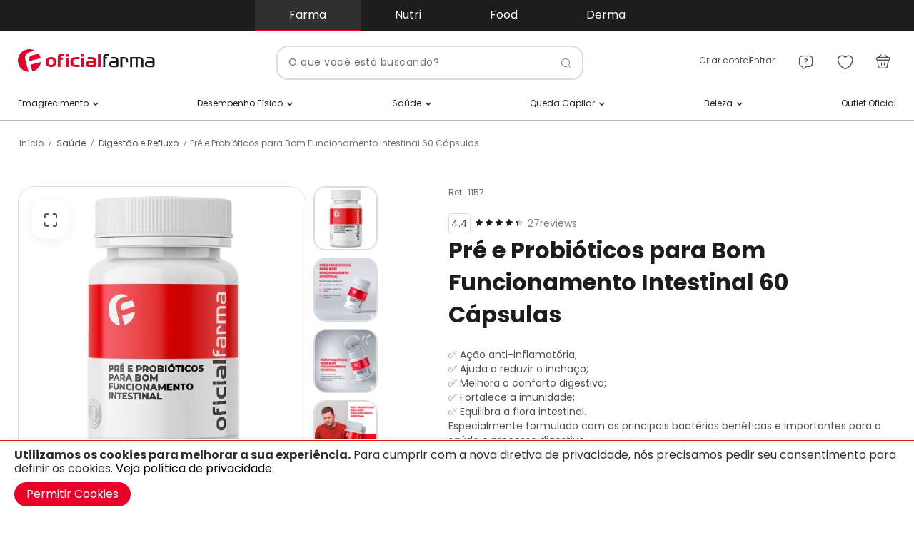

--- FILE ---
content_type: text/html; charset=UTF-8
request_url: https://www.oficialfarma.com.br/pre-e-probioticos-para-bom-funcionamento-intestinal-60-capsulas/p
body_size: 33051
content:
 <!doctype html><html lang="pt-BR"><head prefix="og: http://ogp.me/ns# fb: http://ogp.me/ns/fb# product: http://ogp.me/ns/product#"> <meta charset="utf-8"/>
<meta name="title" content="Prebióticos e probióticos para funcionamento intestinal 60 Cápsulas"/>
<meta name="description" content="Prebióticos e probióticos indicados para casos de desconfortos intestinais como prisão de ventre e diarréias, melhora a digestão e estimula o sistema imunológico. Acesse já!"/>
<meta name="robots" content="INDEX, FOLLOW"/>
<meta name="viewport" content="width=device-width, initial-scale=1, maximum-scale=1, user-scalable=no"/>
<meta name="format-detection" content="telephone=no"/>
<title>Prebióticos e probióticos para funcionamento intestinal 60 Cápsulas</title>
<link  rel="stylesheet" type="text/css"  media="all" href="https://www.oficialfarma.com.br/static/version1769677569/frontend/Noble/base/pt_BR/mage/calendar.min.css" />
<link  rel="stylesheet" type="text/css"  media="all" href="https://www.oficialfarma.com.br/static/version1769677569/frontend/Noble/base/pt_BR/css/styles-m.min.css" />
<link  rel="stylesheet" type="text/css"  media="all" href="https://www.oficialfarma.com.br/static/version1769677569/frontend/Noble/base/pt_BR/mage/gallery/gallery.min.css" />
<link  rel="stylesheet" type="text/css"  media="all" href="https://www.oficialfarma.com.br/static/version1769677569/frontend/Noble/base/pt_BR/Mageplaza_Core/css/owl.carousel.min.css" />
<link  rel="stylesheet" type="text/css"  media="all" href="https://www.oficialfarma.com.br/static/version1769677569/frontend/Noble/base/pt_BR/Mageplaza_Core/css/owl.theme.min.css" />
<link  rel="stylesheet" type="text/css"  media="all" href="https://www.oficialfarma.com.br/static/version1769677569/frontend/Noble/base/pt_BR/MestreMage_ShippingQuoteProductPage/css/simularFrete.min.css" />
<link  rel="stylesheet" type="text/css"  media="all" href="https://www.oficialfarma.com.br/static/version1769677569/frontend/Noble/base/pt_BR/Netreviews_Avisverifies/css/netreviews.min.css" />
<link  rel="stylesheet" type="text/css"  media="all" href="https://www.oficialfarma.com.br/static/version1769677569/frontend/Noble/base/pt_BR/css/ProductIcons.min.css" />
<link  rel="stylesheet" type="text/css"  media="all" href="https://www.oficialfarma.com.br/static/version1769677569/frontend/Noble/base/pt_BR/Frenet_Shipping/css/catalog/product/view/quote.min.css" />
<link  rel="stylesheet" type="text/css"  media="screen and (min-width: 768px)" href="https://www.oficialfarma.com.br/static/version1769677569/frontend/Noble/base/pt_BR/css/styles-l.min.css" />
<link  rel="stylesheet" type="text/css"  media="print" href="https://www.oficialfarma.com.br/static/version1769677569/frontend/Noble/base/pt_BR/css/print.min.css" />










<link rel="preload" as="font" crossorigin="anonymous" href="https://www.oficialfarma.com.br/static/version1769677569/frontend/Noble/base/pt_BR/fonts/Poppins/Poppins-Regular.woff2" />
<link rel="preload" as="font" crossorigin="anonymous" href="https://www.oficialfarma.com.br/static/version1769677569/frontend/Noble/base/pt_BR/fonts/Poppins/Poppins-Bold.woff2" />
<link  rel="canonical" href="https://www.oficialfarma.com.br/pre-e-probioticos-para-bom-funcionamento-intestinal-60-capsulas/p" />
<link  rel="icon" type="image/x-icon" href="https://www.oficialfarma.com.br/media/favicon/stores/1/favicon-OF.png" />
<link  rel="shortcut icon" type="image/x-icon" href="https://www.oficialfarma.com.br/media/favicon/stores/1/favicon-OF.png" />

<meta name="google-site-verification" content="A9moykpOpC8ke81fuGzA2SWnYZBeaeCs8PwDsbLdCg8" />
<meta name="msvalidate.01" content="F5EBB968046BB72056DB02E7977CA688" />
<!--jhT1CfsZmsGzkpQ9tAOu7BO4N0uN7idt--> 
<!--DTlG5wleT92By4E6uLe4M9CJ80sH6Mgt-->
<!--wkt1CcN5jzorxcOsUi593BaKXXj5MEKX-->

<style>.pwa .hide-pwa { display: none !important; }</style>
<style>.sections.nav-sections .top-bar-wrapper { z-index: 2; }</style>

<style>
body:not(.pwa) .icon-svg-pwa {
    display: none !important;
}
body.pwa .icon-svg-pwa {
    display: inline-block;
    max-width: 32px;
    margin: 0 auto;
    padding: 0 !important;
}
body.pwa .icon-svg-pwa svg {
    height: auto;
    width: 100%;
}
</style> 

<style>
.cms-index-index .page-wrapper { background: white }
.show-terms #search_result { box-sizing: border-box; }
.search-terms-autocomplete { box-sizing: border-box; }
</style>                <link rel="manifest" href="https://www.oficialfarma.com.br/manifest.json">      <meta name="theme-color" media="(prefers-color-scheme: light)" content="#FFFFFF" data-color-scheme="light" />  <meta name="theme-color" media="(prefers-color-scheme: dark)" content="#222222" data-color-scheme="dark" />  <meta name="theme-color" content="#FFFFFF" data-color-scheme="active" /> <meta property="og:type" content="product" /><meta property="og:title" content="Pr&#xE9;&#x20;e&#x20;Probi&#xF3;ticos&#x20;para&#x20;Bom&#x20;Funcionamento&#x20;Intestinal&#x20;60&#x20;C&#xE1;psulas" /><meta property="og:image" content="https://www.oficialfarma.com.br/media/catalog/product/p/r/pr_-e-probi_ticos-v01.jpg?optimize=medium&amp;bg-color=255,255,255&amp;fit=bounds&amp;height=265&amp;width=265&amp;canvas=265:265" /><meta property="og:description" content="&#x2705;&#x20;A&#xE7;&#xE3;o&#x20;anti-inflamat&#xF3;ria&#x3B;&#x0D;&#x0A;&#x2705;&#x20;Ajuda&#x20;a&#x20;reduzir&#x20;o&#x20;incha&#xE7;o&#x3B;&#x0D;&#x0A;&#x2705;&#x20;Melhora&#x20;o&#x20;conforto&#x20;digestivo&#x3B;&#x0D;&#x0A;&#x2705;&#x20;Fortalece&#x20;a&#x20;imunidade&#x3B;&#x0D;&#x0A;&#x2705;&#x20;Equilibra&#x20;a&#x20;flora&#x20;intestinal.&#x0D;&#x0A;Especialmente&#x20;formulado&#x20;com&#x20;as&#x20;principais&#x20;bact&#xE9;rias&#x20;ben&#xE9;ficas&#x20;e&#x20;importantes&#x20;para&#x20;a&#x20;sa&#xFA;de&#x20;e&#x20;processo&#x20;digestivo." /><meta property="og:url" content="https://www.oficialfarma.com.br/pre-e-probioticos-para-bom-funcionamento-intestinal-60-capsulas/p" /> <meta property="product:price:amount" content="81.9"/> <meta property="product:price:currency" content="BRL"/> 
<!-- Google Tag Manager -->
<script>(function(w,d,s,l,i){w[l]=w[l]||[];w[l].push({'gtm.start':
new Date().getTime(),event:'gtm.js'});var f=d.getElementsByTagName(s)[0],
j=d.createElement(s),dl=l!='dataLayer'?'&l='+l:'';j.async=true;j.src=
'https://www.googletagmanager.com/gtm.js?id='+i+dl;f.parentNode.insertBefore(j,f);
})(window,document,'script','dataLayer','GTM-PFLXQVT');</script>
<!-- End Google Tag Manager -->
</head><body data-container="body" data-mage-init='{"loaderAjax": {}, "loader": { "icon": "https://www.oficialfarma.com.br/static/version1769677569/frontend/Noble/base/pt_BR/images/loader-2.gif"}}' id="html-body" itemtype="http://schema.org/Product" itemscope="itemscope" class="catalog-product-view product-pre-e-probioticos-para-bom-funcionamento-intestinal-60-capsulas page-layout-1column"> <p class="transition-loader-wrapper"> <svg width="293" height="47" viewBox="0 0 293 47" fill="none" xmlns="http://www.w3.org/2000/svg"><path d="M80.3 19.8C82 21.9 82.8 24.4 82.8 27.5C82.8 34.2 78.4 38.3 71.3 38.3C64.2 38.3 60 34.2 60 27.2C60 20.4 64.5 16.2 71.5 16.2C75.4 16.2 78.4 17.5 80.3 19.8ZM66.1 27.4C66.1 31.6 68 33.8 71.5 33.8C75 33.8 76.8 31.6 76.8 27.2C76.8 22.9 75 20.8 71.4 20.8C67.8 20.8 66.1 23 66.1 27.4Z" fill="#E40521"/><path d="M86.1 16.5V15.2C86.1 10.5 88 8.5 92.3 8.5H99.6V13.1H94.5C92.7 13.1 92 13.8 92 15.5V16.5H97.2V21.1H92V38H86.1V21.1V16.5Z" fill="#E40521"/><path d="M103.8 8.59998H109.7V14.3H103.8V8.59998ZM109.7 16.5V38H103.8V16.5H109.7Z" fill="#E40521"/><path d="M132.5 21.1H125.4C121 21.1 119.1 22.9 119.1 27.3C119.1 29.6 119.9 31.4 121.4 32.4C122.5 33.2 123.7 33.5 126.1 33.5H132.5V38.1H124.4C120.1 38.1 117.8 37.3 115.9 35.1C114 33 113.1 30.5 113.1 27.2C113.1 23.4 114.2 20.5 116.4 18.6C118.2 17.1 120.4 16.5 124.4 16.5H132.5V21.1Z" fill="#E40521"/><path d="M136.8 8.59998H142.7V14.3H136.8V8.59998ZM142.8 16.5V38H136.9V16.5H142.8Z" fill="#E40521"/><path d="M172.4 38V8.5H178.3V38H172.4Z" fill="#E40521"/><path d="M167.9 21.6C167.2 19.4 165.6 17.7 163.7 17.1C162.3 16.7 161.5 16.6 157.9 16.6H150.3V21.2H157.9C161.5 21.2 162.4 22 162.4 25H155.2C153 25 151.3 25.2 150.3 25.5C148 26.3 146.4 28.7 146.4 31.7C146.4 33.9 147.3 35.8 148.9 36.9C150.2 37.9 151.3 38 155.9 38H165.4C167 38 168.4 36.7 168.4 35V25.9C168.4 23.6 168.3 22.8 167.9 21.6ZM155.6 33.4C153.3 33.4 152.4 32.9 152.4 31.5C152.4 30.6 152.9 29.9 153.7 29.6C154.2 29.5 154.2 29.5 155.6 29.5H162.4V33.4H155.6Z" fill="#E40521"/><path d="M184.6 16.5V15.5C184.6 10.6 186.7 8.5 191.6 8.5H197.1V11.9H192.2C189.5 11.9 188.9 12.5 188.9 15.3V16.5H194.3V19.9H188.9V38H184.6V19.9V16.5Z" fill="black"/><path d="M227.5 16.5C231.1 16.5 232.8 16.9 234.1 18.1C235.4 19.2 235.8 20.8 235.8 24.1V26.2H231.8V24.1C231.8 21 230.9 20.1 227.9 20.1H226.2V38H222V16.5H227.5Z" fill="black"/><path d="M259.1 16.5C264.4 16.5 265.3 16.7 266.9 18C268.5 19.3 269 21 269 24.7V38H264.7V24.7C264.7 21.1 263.5 19.9 259.8 19.9H256.5V38H252.2V19.9H244.2V38H240V16.5H259.1Z" fill="black"/><path d="M291 18.5C289.8 17 288 16.5 284.2 16.5H275.5V19.9H283.2C287.5 19.9 288.1 20.5 288.1 24.9H280.5C277.8 24.9 276.3 25.2 275.2 25.8C273.4 26.8 272.4 29 272.4 31.6C272.4 33.7 273.2 35.5 274.6 36.6C276.1 37.7 277.3 38 281.5 38H290.3C291.5 38 292.4 37 292.4 35.9V24.4C292.4 21.2 292.1 19.8 291 18.5ZM281 34.6C278 34.6 276.8 33.8 276.8 31.5C276.8 29.2 277.9 28.3 281 28.3H288.2V34.6H281Z" fill="black"/><path d="M216.6 18.5C215.4 17 213.6 16.5 209.8 16.5H201.1V19.9H208.8C213.1 19.9 213.7 20.5 213.7 24.9H206C203.3 24.9 201.8 25.2 200.7 25.8C198.9 26.8 197.9 29 197.9 31.6C197.9 33.7 198.7 35.5 200.1 36.6C201.6 37.7 202.8 38 207 38H215.8C217 38 217.9 37 217.9 35.9V24.4C217.9 21.2 217.6 19.8 216.6 18.5ZM206.5 34.6C203.5 34.6 202.3 33.8 202.3 31.5C202.3 29.2 203.4 28.3 206.5 28.3H213.7V34.6H206.5Z" fill="black"/><path d="M23.2 20C23.2 20.8 23.4 21.6 23.6 22.3L24.1 24.1L46.4 18.3C45.7 14.9 44.2 11.8 42.1 9.09998L28.4 12.7C25.4 13.6 23.2 16.6 23.2 20Z" fill="#E40521"/><path d="M25.9 31.5L29.6 45.6C38.6 43.2 45.5 35.5 46.7 26.1L25.9 31.5Z" fill="#E40521"/><path d="M15.6 22.1C15.2 20.8 14.9 19.3 14.9 17.8C14.9 12.1 18.8 7.29996 24.2 5.89996L35.1 3.09998C31.7 1.19998 27.8 0.0999756 23.7 0.0999756C10.9 0.0999756 0.5 10.5 0.5 23.3C0.5 35.5 9.89999 45.5 21.9 46.4L16 23.7C15.9 23.1 15.7 22.6 15.6 22.1Z" fill="#E40521"/></svg> <span class="loader-transition"></span></p><style> @keyframes animationLoaderOF { 0% {background-position:-150% 0,-150% 0} 66% {background-position: 250% 0,-150% 0} 100% {background-position: 250% 0, 250% 0} } .transition-loader-wrapper, .transition-loader-wrapper svg, .transition-loader-wrapper .loader-transition { display: none; } .pwa .transition-loader-wrapper { width: 100%; position: fixed; height: 100vh; top: 0; visibility: visible; z-index: 9999; background: #f5f5f5; display: flex; flex-direction: column; justify-content: center; align-items: center; } .pwa.start-transition .transition-loader-wrapper { top: 0; } .pwa.end-transition .transition-loader-wrapper { top: -150%; transition: top .3s; } .pwa .transition-loader-wrapper svg { width: 190px; margin: 0 auto; position: relative; display: block; } .pwa .transition-loader-wrapper .loader-transition { --c: no-repeat linear-gradient(#E40521 0 0); animation: animationLoaderOF 3s infinite; background: var(--c),var(--c), #cdcdcd; background-size: 60% 100%; display: block; height: 4px; width: 130px; } body.checkout-index-index.pwa .transition-loader-wrapper, body.checkout-index-index.pwa .transition-loader-wrapper svg, body.checkout-index-index.pwa .transition-loader-wrapper .loader-transition { display: none !important; }</style><!-- Google Tag Manager (noscript) -->
<noscript><iframe src="https://www.googletagmanager.com/ns.html?id=GTM-PFLXQVT"
height="0" width="0" style="display:none;visibility:hidden"></iframe></noscript>
<!-- End Google Tag Manager (noscript) -->              <div class="cookie-status-message" id="cookie-status">The store will not work correctly when cookies are disabled.</div>     <noscript><div class="message global noscript"><div class="content"><p><strong>O JavaScript parece estar desabilitado no seu navegador.</strong> <span> Para ter uma melhor experiência em nosso site, certifique-se de ativar o javascript em seu navegador.</span></p></div></div></noscript>     <div role="alertdialog" tabindex="-1" class="message global cookie" id="notice-cookie-block" style="display: none;"><div role="document" class="content" tabindex="0"><p><strong>Utilizamos os cookies para melhorar a sua experiência.</strong> <span>Para cumprir com a nova diretiva de privacidade, nós precisamos pedir seu consentimento para definir os cookies.</span> <a href="https://www.oficialfarma.com.br/politica-de-privacidade/"><span>Veja política de privacidade.</span></a></p><div class="actions"><button id="btn-cookie-allow" class="action allow primary"><span>Permitir Cookies</span></button></div></div></div>   <script data-type="text/x-magento-template">
(function() {
    var userAgents = ["com.oficialfarma.app","OficialFarma"];
    var params = new URLSearchParams(window.location.search);

    
    var httpAgent = window.navigator.userAgent;
    var sessionAgent = localStorage.getItem('pwa-user-agent');
    var paramAgent = params.get('pwa');
    var detectedBy = 'NONE';

    
    if (paramAgent && sessionAgent) {
        sessionAgent = null;
    }

    
    var detectedUserAgent = '';
    for (var userAgent of userAgents) {
        if (httpAgent && httpAgent.includes(userAgent)) {
            detectedBy = 'HTTP';
            detectedUserAgent = httpAgent;
            break;
        } else if (paramAgent && paramAgent.includes(userAgent)) {
            detectedBy = 'PARAMETER';
            detectedUserAgent = paramAgent;
            break;
        } else if (sessionAgent && sessionAgent.includes(userAgent)) {
            detectedBy = 'SESSION';
            detectedUserAgent = sessionAgent;
            break;
        }
    }

    
    if (detectedUserAgent && detectedBy !== 'HTTP') {
        localStorage.setItem('pwa-user-agent', detectedUserAgent);
    } else {
        localStorage.removeItem('pwa-user-agent');
    }

    
    if (detectedUserAgent) {
        document.body.classList.add('pwa');
    } else {
        document.body.classList.remove('pwa');
    }

    
    var lastDetectedBy = localStorage.getItem('pwa-detected-by');
    if( lastDetectedBy !== detectedBy ){
        localStorage.setItem('pwa-detected-by', detectedBy);
        localStorage.setItem('pwa-require-sync', 1);
    }
})();</script> <script exclude-this-tag="text/x-magento-template">
window.addEventListener('load', () => {
    if ('serviceWorker' in navigator) {
                    navigator.serviceWorker
                .register('https://www.oficialfarma.com.br/service-worker.js')
                .catch(err => {
                    console.warn('Service worker registration failed: ', err);
                });
         }
});</script>   <script data-type="text/x-magento-template">
(function() {
    var mainStoreCode = "default";
    var mainStoreUrl = "https://www.oficialfarma.com.br/";
    var currentStoreCode = "default";
    var currentStoreUrl = "https://www.oficialfarma.com.br/";
    var syncStartUrl = "https://www.oficialfarma.com.br/multistore/sync/retrieve/";
    var urlParams = new URLSearchParams(window.location.search);

    /**
     * Return the current URL encoded in base64
     * Also remove the sync parameters to avoid loops
     * @return {String}
     */
    var getEncodedBackUrl = function(){
        var backUrl = new URL(window.location.href);
            backUrl.searchParams.delete('sync');
            backUrl.searchParams.delete('from');

        return btoa(backUrl.toString()).replace('+/=', '-_,');
    }

    /**
     * Return the sync URL based on current parameters
     * @return {String}
     */
    var getSyncUrl = function() {
        var fromStoreCode = urlParams.get('from');
        var targetStoreCode = currentStoreCode;

        
        
        if (targetStoreCode === mainStoreCode) {
            fromStoreCode = currentStoreCode;
            targetStoreCode = urlParams.get('from');
        }

        var syncUrl = new URL(syncStartUrl);
        syncUrl.searchParams.set('_', new Date().getTime());
        syncUrl.searchParams.set('back', getEncodedBackUrl());

        
        
        var involvedStores = [fromStoreCode, targetStoreCode];
        var isSingleStep = involvedStores.includes(mainStoreCode);

        if (isSingleStep) {
            syncUrl.searchParams.set('from', fromStoreCode);
            syncUrl.searchParams.set('target', targetStoreCode);
        } else {
            syncUrl.searchParams.set('from', mainStoreCode);
            syncUrl.searchParams.set('target', fromStoreCode);
            syncUrl.searchParams.set('to', targetStoreCode);
        }

        return syncUrl.toString();
    }

    if (urlParams.has('sync') && urlParams.has('from')) {
        window.location.href = getSyncUrl();
    }

    document.addEventListener('click', function(event) {

        
        var target = event.target.closest('a');
        if (!target || !target.href) {
            return;
        }

        
        
        var valid = [
            target.href.startsWith('javascript:'),
            target.href.startsWith('#'),
            target.href.startsWith(window.location.origin)
        ].includes(true) === false;

        
        if (valid) {
            var url = new URL(target.href);
            url.searchParams.set('sync', '1');
            url.searchParams.set('from', currentStoreCode);
            target.href = url.toString();
        }

    });
})();</script>   <script type="text/javascript" data-type="text/x-magento-template">
(function(window, document) {
    var STORAGE_KEY = 'preferred-color-scheme';
    var VALID_OPTIONS = ['light', 'dark', 'auto'];
    var THEME_COLORS = {
        light: '\u0023FFFFFF',
        dark: '\u0023222222'
    };
    var colorSchemeMedia = window.matchMedia ? window.matchMedia('(prefers-color-scheme: dark)') : null;

    function forEachOption(callback) {
        var options = document.querySelectorAll('label[data-color-scheme-option] input[type="radio"]');
        if (!options || !options.length) {
            return;
        }

        Array.prototype.forEach.call(options, callback);
    }

    function getStoredPreference() {
        try {
            return window.localStorage.getItem(STORAGE_KEY);
        } catch (error) {
            return null;
        }
    }

    function setStoredPreference(value) {
        try {
            window.localStorage.setItem(STORAGE_KEY, value);
        } catch (error) {
            
        }
    }

    function applyColorScheme(colorTheme) {
        var root = document.documentElement;
        var body = document.body;

        if (body) {
            body.setAttribute('data-color-scheme', colorTheme);
            body.classList.remove('light', 'dark');
            body.classList.add(colorTheme);
        }

        if (root) {
            root.setAttribute('data-color-scheme', colorTheme);
        }
    }

    function updateThemeColorMeta(colorTheme) {
        var meta = document.querySelector('meta[name="theme-color"][data-color-scheme="active"]');
        if (meta && THEME_COLORS[colorTheme]) {
            meta.setAttribute('content', THEME_COLORS[colorTheme]);
        }
    }

    
    window.setPageColorScheme = function() {
        var prefersDark = colorSchemeMedia ? colorSchemeMedia.matches : false;
        var preferredColorScheme = getStoredPreference();
        var colorTheme;

        if (!preferredColorScheme) {
            colorTheme = 'light';
        } else if (preferredColorScheme === 'auto') {
            colorTheme = prefersDark ? 'dark' : 'light';
        } else {
            colorTheme = preferredColorScheme;
        }

        applyColorScheme(colorTheme);
        updateThemeColorMeta(colorTheme);

        var checkedValue = preferredColorScheme || 'light';
        forEachOption(function(option) {
            option.checked = option.value === checkedValue;
        });
    };

    
    window.setPreferredColorScheme = function(colorSchemeValue) {
        if (VALID_OPTIONS.indexOf(colorSchemeValue) === -1) {
            return;
        }

        setStoredPreference(colorSchemeValue);
        window.setPageColorScheme();
    };

    
    if (colorSchemeMedia && colorSchemeMedia.addEventListener) {
        colorSchemeMedia.addEventListener('change', function() {
            var preferredColorScheme = getStoredPreference();
            if (!preferredColorScheme || preferredColorScheme === 'auto') {
                window.setPageColorScheme();
            }
        });
    } else if (colorSchemeMedia && colorSchemeMedia.addListener) {
        colorSchemeMedia.addListener(function() {
            var preferredColorScheme = getStoredPreference();
            if (!preferredColorScheme || preferredColorScheme === 'auto') {
                window.setPageColorScheme();
            }
        });
    }

    
    document.addEventListener('keyup', function(event) {
        if (event.ctrlKey && event.which == 73 && !event.shiftKey) { 
            var isDark = document.body && document.body.classList.contains('dark');
            var invertedColor = isDark ? 'light' : 'dark';
            window.setPreferredColorScheme(invertedColor);
        }

        if (event.ctrlKey && event.shiftKey && event.which == 73) { 
            window.setPreferredColorScheme('auto');
        }
    }, false);

    
    window.addEventListener('pageshow', function() {
        window.setPageColorScheme();
    });

    
    window.addEventListener('DOMContentLoaded', function() {
        window.setPageColorScheme();
    });

    
    window.setPageColorScheme();

})(window, document);</script><div class="page-wrapper">  <header class="page-header"> <div class="top-bar-wrapper"><div class="top-bar-container">   <nav class="switcher"><ul class="switcher__list">  <li class="switcher__item "> <div class="stores-switcher" > 
<a rel="nofollow" title="farmacia de manipulação" href="https://www.oficialfarma.com.br" style="color:#ffffff;">Farma</a>
<a rel="nofollow" title="Suplementos" href="https://www.oficialnutri.com" style="color:#ffffff;">Nutri</a>
<a rel="nofollow" title="Marmitas" href="https://www.oficialfood.com" style="color:#ffffff;">Food</a>
<a rel="nofollow" title="Dermocosmeticos" href="https://www.oficialderma.com.br" style="color:#ffffff;">Derma</a>
</div>  </li> </ul></nav> <div class="middle-message"></div></div></div><div class="header content">  <a class="logo " href="https://www.oficialfarma.com.br" title="" aria-label="store logo"><img src="https://www.oficialfarma.com.br/static/version1769677569/frontend/Noble/base/pt_BR/images/logo.svg" title="" alt="" width="200"  /></a> <div class="minicart-link minicart-wrapper"><button class="action showcart" title="Meu&#x20;carrinho" rel="nofollow" href="https://www.oficialfarma.com.br/checkout/cart/" data-bind="scope: 'minicart_content'"><span class="text">Meu carrinho</span> <span class="counter qty empty" data-bind="css: { empty: !!getCartParam('summary_count') == false && !isLoading() }, blockLoader: isLoading"><span class="counter-number"><!-- ko if: getCartParam('summary_count') --><!-- ko text: getCartParam('summary_count').toLocaleString(window.LOCALE) --><!-- /ko --><!-- /ko --></span> <span class="counter-label"><!-- ko if: getCartParam('summary_count') --><!-- ko text: getCartParam('summary_count').toLocaleString(window.LOCALE) --><!-- /ko --><!-- ko i18n: 'items' --><!-- /ko --><!-- /ko --></span></span></button></div>  <div class="wishlist-header"><a href="/wishlist/"><span class="wishlist-icon"></span></a></div><div class="helper-menu"> <ul data-bind='mageInit: {"menu":{"responsive":true, "expanded":true, "delay": 200, "position":{"my":"center top","at":"center top+30"}}}' class="header-menu-item"><li class="level0 level-top parent ui-menu-item"><p><span class="logged-in"></span></p><ul class="level0 submenu ui-menu ui-widget ui-widget-content ui-corner-all">   <nav class="helper-header-menu"><ul class="helper-header-menu__list">  <li class="helper-header-menu__item  helper-center">  <a href="https://www.oficialfarma.com.br/faq" class="helper-header-menu__link" data-menu="menu-6513" ><span>Central de ajuda</span></a>   </li> </ul></nav></ul></li></ul></div><div data-bind="scope: 'customer'"><div class="header-menu" data-bind="scope: 'customer', css: { 'logged-in': customer().fullname, 'not-logged-in': !customer().fullname }"><!-- ko if: customer().fullname --> <nav class="header-navigation desktop" data-action="navigation"><ul id="menu" data-bind='mageInit: {"menu":{"responsive":true, "expanded":true, "delay": 200, "position":{"my":"center top","at":"center top+30"}}}' class="header-menu-item"><li class="level0 level-top parent ui-menu-item"><p data-bind="scope: 'customer'"><span class="logged-in" data-bind="text: customer().fullname"></span></p><ul class="level0 submenu ui-menu ui-widget ui-widget-content ui-corner-all"><div data-bind="scope: 'customer'" class="customer-content-info"><!-- ko if: customer().fullname --><span class="customer-name" data-bind="text: customer().fullname"></span> <!-- BLOCK header.reward.info --><!-- /BLOCK header.reward.info -->     <nav class="header-logged-in"><ul class="header-logged-in__list">  <li class="header-logged-in__item  my-account">  <a href="/customer/account/index/" class="header-logged-in__link" data-menu="menu-6495" ><span>Minha conta</span></a>   </li>   <li class="header-logged-in__item  my-orders">  <a href="/sales/order/history/" class="header-logged-in__link" data-menu="menu-6498" ><span>Meus pedidos</span></a>   </li>   <li class="header-logged-in__item  my-wishlist">  <a href="/wishlist/" class="header-logged-in__link" data-menu="menu-6501" ><span>Favoritos</span></a>   </li>   <li class="header-logged-in__item  my-addresses">  <a href="/customer/address/" class="header-logged-in__link" data-menu="menu-6504" ><span>Endereços</span></a>   </li>   <li class="header-logged-in__item  my-cashback">  <a href="/reward/customer/info/" class="header-logged-in__link" data-menu="menu-6507" ><span>Cashback</span></a>   </li> </ul></nav> <p><a rel="nofollow" data-bind='attr: {href: "/customer/account/logout/referer/" + btoa(window.location.href).replace("+/=", "-_,")}'><span class="logout">Sair</span></a></p><!-- /ko --><!-- ko ifnot: customer().fullname --><div class="guest-menu-links"><ul class="header-guest__list"><li> <a rel="nofollow" data-bind='attr: {href: "/customer/account/login/referer/" + btoa(window.location.href).replace("+/=", "-_,")}'>Entrar</a></li> <li> <a rel="nofollow" data-bind='attr: {href: "/customer/account/create/referer/" + btoa(window.location.href).replace("+/=", "-_,")}'>Criar conta</a></li></ul></div><!-- /ko --></div> </ul></li></ul></nav> <!-- /ko --><div data-bind="scope: 'customer'" class="main-menu-header-links"><!-- ko ifnot: customer().fullname --><div class="header-account not-logged-in"><a rel="nofollow" data-bind='attr: {href: "/customer/account/create/referer/" + btoa(window.location.href).replace("+/=", "-_,")}'>Criar conta</a> <span class="vertical-separator"></span> <a rel="nofollow" data-bind='attr: {href: "/customer/account/login/referer/" + btoa(window.location.href).replace("+/=", "-_,")}'>Entrar</a></div><!-- /ko --></div></div></div>    <div class="block block-search"><div class="block block-title"><strong>Pesquisa</strong></div><div class="block block-content"><form class="form minisearch" id="search_mini_form" action="https://www.oficialfarma.com.br/catalogsearch/result/" method="get"><div class="field search"><label class="label" for="search" data-role="minisearch-label"><span>Pesquisa</span></label> <div class="control"><input id="search" type="text" name="q" value="" placeholder="O que você está buscando?" class="input-text" maxlength="128" role="combobox" aria-expanded="false" aria-controls="search-suggestions" aria-haspopup="listbox" aria-autocomplete="both" autocomplete="off" data-block="autocomplete-form"/><button type="button" class="close-btn" id="close-search-btn"><span class="icon-Close_round"></span></button> <div id="search_autocomplete" class="search-autocomplete"><div id="search_result"></div></div></div></div><div class="actions"><button type="submit" title="Pesquisa" class="action search"><span>Pesquisa</span></button></div></form></div></div>  <div class="top-navigation-tabbar"><div class="navigation-tabbar-area"><div data-action="toggle-nav" class="navigation-tabbar-item navigation-tabbar-item-menu"><a class="navigation-tabbar-item-link" href="#" title="Menu"><span class="icon-menu"></span></a></div><div class="header-navigation mobile navigation-tabbar-item" data-bind='mageInit: { "collapsible": { "active": false, "openedState": "inactive", "animate": { "duration": 200, "easing": "easeOutCubic" } } }'><div data-role="title"><p class="customer-icon" data-bind="scope: 'customer'"><span class="logged-in"></span></p></div><div data-role="content" style="display: none;"><ul class="ui-menu mobile-submenu"><div data-bind="scope: 'customer'" class="customer-content-info"><!-- ko if: customer().fullname --><span class="customer-name" data-bind="text: customer().fullname"></span>  <!-- BLOCK top.navigation.reward.info --><!-- /BLOCK top.navigation.reward.info -->    <nav class="header-logged-in"><ul class="header-logged-in__list">  <li class="header-logged-in__item  my-account">  <a href="/customer/account/index/" class="header-logged-in__link" data-menu="menu-6495" ><span>Minha conta</span></a>   </li>   <li class="header-logged-in__item  my-orders">  <a href="/sales/order/history/" class="header-logged-in__link" data-menu="menu-6498" ><span>Meus pedidos</span></a>   </li>   <li class="header-logged-in__item  my-wishlist">  <a href="/wishlist/" class="header-logged-in__link" data-menu="menu-6501" ><span>Favoritos</span></a>   </li>   <li class="header-logged-in__item  my-addresses">  <a href="/customer/address/" class="header-logged-in__link" data-menu="menu-6504" ><span>Endereços</span></a>   </li>   <li class="header-logged-in__item  my-cashback">  <a href="/reward/customer/info/" class="header-logged-in__link" data-menu="menu-6507" ><span>Cashback</span></a>   </li> </ul></nav> <p><a rel="nofollow" data-bind='attr: {href: "/customer/account/logout/referer/" + btoa(window.location.href).replace("+/=", "-_,")}'><span class="logout">Sair</span></a></p><!-- /ko --><!-- ko ifnot: customer().fullname --><div class="guest-menu-links"><ul class="header-guest__list"><li> <a rel="nofollow" data-bind='attr: {href: "/customer/account/login/referer/" + btoa(window.location.href).replace("+/=", "-_,")}'>Entrar</a></li> <li> <a rel="nofollow" data-bind='attr: {href: "/customer/account/create/referer/" + btoa(window.location.href).replace("+/=", "-_,")}'>Criar conta</a></li></ul></div><!-- /ko --></div> </ul></div></div><div class="navigation-tabbar-item navigation-tabbar-item-search" id="search-trigger"><span class="icon-search"></span></div><div class="navigation-tabbar-item navigation-tabbar-item-cart"><button class="action showcart navigation-tabbar-item-link no-redirect" title="Carrinho"><span class="icon-bag-icon"></span> <span class="counter"></span></button></div></div></div>   <nav class="main-menu"><ul class="main-menu__list">  <li class="main-menu__item  main-menu__item--parent">  <a href="https://www.oficialfarma.com.br/emagrecimento" class="main-menu__link" data-menu="menu-704" ><span>Emagrecimento</span></a>     <ul  class="main-menu__inner-list main-menu__inner-list--level1" data-menu="menu-704">  <li  class="main-menu__inner-item main-menu__inner-item--level1 main-menu__inner-item--parent">  <div class="main-menu__inner-link" data-menu="menu-4993">    <ul  class="main-menu__inner-list main-menu__inner-list--level2" data-menu="menu-4993">  <li  class="main-menu__inner-item main-menu__inner-item--level2">  <a href="https://www.oficialfarma.com.br/emagrecimento/acelerar-o-metabolismo" class="main-menu__inner-link" data-menu="menu-4999" ><span>Acelerar o metabolismo</span></a>   </li>   <li  class="main-menu__inner-item main-menu__inner-item--level2">  <a href="https://www.oficialfarma.com.br/emagrecimento/detox" class="main-menu__inner-link" data-menu="menu-5776" ><span>Detox</span></a>   </li>   <li  class="main-menu__inner-item main-menu__inner-item--level2">  <a href="https://www.oficialfarma.com.br/emagrecimento/dieta" class="main-menu__inner-link" data-menu="menu-6212" ><span>Dieta</span></a>   </li>   <li  class="main-menu__inner-item main-menu__inner-item--level2">  <a href="https://www.oficialfarma.com.br/emagrecimento/dieta/inibir-apetite" class="main-menu__inner-link" data-menu="menu-6218" ><span>Inibir apetite</span></a>   </li>   <li  class="main-menu__inner-item main-menu__inner-item--level2">  <a href="https://www.oficialfarma.com.br/emagrecimento/diureticos" class="main-menu__inner-link" data-menu="menu-5779" ><span>Diuréticos</span></a>   </li>   <li  class="main-menu__inner-item main-menu__inner-item--level2">  <a href="https://www.oficialfarma.com.br/emagrecimento/gordura-localizada" class="main-menu__inner-link" data-menu="menu-5782" ><span>Gordura localizada</span></a>   </li> </ul> </div></li>   <li  class="main-menu__inner-item main-menu__inner-item--level1 main-menu__inner-item--parent">  <div class="main-menu__inner-link" data-menu="menu-5008">    <ul  class="main-menu__inner-list main-menu__inner-list--level2" data-menu="menu-5008">  <li  class="main-menu__inner-item main-menu__inner-item--level2">  <a href="https://www.oficialfarma.com.br/emagrecimento/dieta/bloqueador-de-carboidratos" class="main-menu__inner-link" data-menu="menu-5785" ><span>Bloqueador de carboidratos</span></a>   </li>   <li  class="main-menu__inner-item main-menu__inner-item--level2">  <a href="https://www.oficialfarma.com.br/emagrecimento/dieta/bloqueador-de-gorduras" class="main-menu__inner-link" data-menu="menu-5788" ><span>Bloqueador de gorduras</span></a>   </li>   <li  class="main-menu__inner-item main-menu__inner-item--level2">  <a href="https://www.oficialfarma.com.br/emagrecimento/dieta/vontade-de-doces" class="main-menu__inner-link" data-menu="menu-5791" ><span>Diminuir a vontade de comer doces</span></a>   </li>   <li  class="main-menu__inner-item main-menu__inner-item--level2">  <a href="https://www.oficialfarma.com.br/emagrecimento/dieta/inibir-apetite" class="main-menu__inner-link" data-menu="menu-5794" ><span>Inibidor de apetite</span></a>   </li> </ul> </div></li>   <li  class="main-menu__inner-item main-menu__inner-item--level1 main-menu__inner-item--parent">  <div class="main-menu__inner-link" data-menu="menu-2341">    <ul  class="main-menu__inner-list main-menu__inner-list--level2" data-menu="menu-2341">  <li  class="main-menu__inner-item main-menu__inner-item--level2">  <a href="https://www.oficialfarma.com.br/emagrecimento/remedios-para-emagrecer" class="main-menu__inner-link" data-menu="menu-5026" ><span>Produtos para  emagrecer</span></a>   </li>   <li  class="main-menu__inner-item main-menu__inner-item--level2">  <a href="https://www.oficialfarma.com.br/emagrecimento/termogenico" class="main-menu__inner-link" data-menu="menu-3570" ><span>Termogênico</span></a>   </li>   <li  class="main-menu__inner-item main-menu__inner-item--level2">  <a href="https://www.oficialfarma.com.br/emagrecimento/termogenico/sem-cafeina" class="main-menu__inner-link" data-menu="menu-5797" ><span>Termogênico sem cafeína</span></a>   </li>   <li  class="main-menu__inner-item main-menu__inner-item--level2">  <a href="https://www.oficialfarma.com.br/emagrecimento/termogenico/com-cafeina" class="main-menu__inner-link" data-menu="menu-5800" ><span>Termogênico com cafeína</span></a>   </li> </ul> </div></li>   <li  class="main-menu__inner-item main-menu__inner-item--level1 main-menu__inner-item--parent">  <div class="main-menu__inner-link" data-menu="menu-3983">    <ul  class="main-menu__inner-list main-menu__inner-list--level2" data-menu="menu-3983">  <li  class="main-menu__inner-item main-menu__inner-item--level2"> <span style="color: red;"><b>Melhores Avaliados</b></span>  </li>   <li  class="main-menu__inner-item main-menu__inner-item--level2">  <a href="https://www.oficialfarma.com.br/termogenico-abelhinha-120-capsulas/p" class="main-menu__inner-link" data-menu="menu-2623" ><span>Termogênico Abelhinha</span></a>   </li>   <li  class="main-menu__inner-item main-menu__inner-item--level2">  <a href="https://www.oficialfarma.com.br/fome-control-black/p" class="main-menu__inner-link" data-menu="menu-2626" ><span>Fome Control (Inibidor de fome)</span></a>   </li>   <li  class="main-menu__inner-item main-menu__inner-item--level2">  <a href="https://www.oficialfarma.com.br/diuretik-black/p" class="main-menu__inner-link" data-menu="menu-2629" ><span>Diuretik</span></a>   </li>   <li  class="main-menu__inner-item main-menu__inner-item--level2">  <a href="https://www.oficialfarma.com.br/okralintm-controle-da-absorc-o-de-gordura-600mg-30-capsulas/p" class="main-menu__inner-link" data-menu="menu-2635" ><span>Okralin</span></a>   </li>   <li  class="main-menu__inner-item main-menu__inner-item--level2">  <a href="https://www.oficialfarma.com.br/morosil-500mg-60-capsulas-com-selo-de-autenticidade/p" class="main-menu__inner-link" data-menu="menu-3657" ><span>Morosil</span></a>   </li> </ul> </div></li> </ul> </li>   <li class="main-menu__item  main-menu__item--parent">  <a href="https://www.oficialfarma.com.br/desempenho-fisico" class="main-menu__link"  data-menu="menu-169" ><span>Desempenho Físico</span></a>     <ul  class="main-menu__inner-list main-menu__inner-list--level1" data-menu="menu-169">  <li  class="main-menu__inner-item main-menu__inner-item--level1 main-menu__inner-item--parent">  <div class="main-menu__inner-link" data-menu="menu-3660">    <ul  class="main-menu__inner-list main-menu__inner-list--level2" data-menu="menu-3660">  <li  class="main-menu__inner-item main-menu__inner-item--level2">  <a href="https://www.oficialfarma.com.br/desempenho-fisico/testosterona" class="main-menu__inner-link" data-menu="menu-3669" ><span>Aumento de testosterona</span></a>   </li>   <li  class="main-menu__inner-item main-menu__inner-item--level2">  <a href="https://www.oficialfarma.com.br/desempenho-fisico/vasodilatacao" class="main-menu__inner-link" data-menu="menu-3672" ><span>Vasodilatação</span></a>   </li>   <li  class="main-menu__inner-item main-menu__inner-item--level2">  <a href="https://www.oficialfarma.com.br/desempenho-fisico/massa-muscular" class="main-menu__inner-link" data-menu="menu-3675" ><span>Ganho de massa muscular</span></a>   </li> </ul> </div></li>   <li  class="main-menu__inner-item main-menu__inner-item--level1 main-menu__inner-item--parent">  <div class="main-menu__inner-link" data-menu="menu-3663">    <ul  class="main-menu__inner-list main-menu__inner-list--level2" data-menu="menu-3663">  <li  class="main-menu__inner-item main-menu__inner-item--level2">  <a href="https://www.oficialfarma.com.br/desempenho-fisico/forca" class="main-menu__inner-link" data-menu="menu-4972" ><span>Aumento de força e resistência</span></a>   </li>   <li  class="main-menu__inner-item main-menu__inner-item--level2">  <a href="https://www.oficialfarma.com.br/desempenho-fisico/tpc-terapia-pos-ciclo" class="main-menu__inner-link" data-menu="menu-3684" ><span>TPC  Terapia pós-ciclo</span></a>   </li> </ul> </div></li>   <li  class="main-menu__inner-item main-menu__inner-item--level1 main-menu__inner-item--parent">  <div class="main-menu__inner-link" data-menu="menu-3666">    <ul  class="main-menu__inner-list main-menu__inner-list--level2" data-menu="menu-3666">  <li  class="main-menu__inner-item main-menu__inner-item--level2">  <a href="https://www.oficialfarma.com.br/desempenho-fisico/pre-treino" class="main-menu__inner-link" data-menu="menu-6167" ><span>Pré-treino</span></a>   </li>   <li  class="main-menu__inner-item main-menu__inner-item--level2">  <a href="https://www.oficialfarma.com.br/desempenho-fisico/pos-treino" class="main-menu__inner-link" data-menu="menu-6170" ><span>Pós-treino</span></a>   </li>   <li  class="main-menu__inner-item main-menu__inner-item--level2">  <a href="https://www.oficialfarma.com.br/desempenho-fisico/energia" class="main-menu__inner-link" data-menu="menu-3708" ><span>Energia e disposição</span></a>   </li>   <li  class="main-menu__inner-item main-menu__inner-item--level2">  <a href="https://www.oficialfarma.com.br/desempenho-fisico/definic-o-muscular" class="main-menu__inner-link" data-menu="menu-3711" ><span>Definição muscular</span></a>   </li> </ul> </div></li>   <li  class="main-menu__inner-item main-menu__inner-item--level1 main-menu__inner-item--parent">  <div class="main-menu__inner-link" data-menu="menu-3651">    <ul  class="main-menu__inner-list main-menu__inner-list--level2" data-menu="menu-3651">  <li  class="main-menu__inner-item main-menu__inner-item--level2"> <span style="color: red;"><b>Melhor Avaliados</b></span>  </li>   <li  class="main-menu__inner-item main-menu__inner-item--level2">  <a href="https://www.oficialfarma.com.br/testo-extreme-black/p" class="main-menu__inner-link" data-menu="menu-2638" ><span>Testo Black</span></a>   </li>   <li  class="main-menu__inner-item main-menu__inner-item--level2">  <a href="https://www.oficialfarma.com.br/testo-black-femme/p" class="main-menu__inner-link" data-menu="menu-2641" ><span>Testo Black Femme</span></a>   </li>   <li  class="main-menu__inner-item main-menu__inner-item--level2">  <a href="https://www.oficialfarma.com.br/composto-auxiliar-na-vasodilatacao-forpump-2-0/p" class="main-menu__inner-link" data-menu="menu-2644" ><span>ForPump 2.0 Vasodilatador</span></a>   </li>   <li  class="main-menu__inner-item main-menu__inner-item--level2">  <a href="https://www.oficialfarma.com.br/composto-testosterona-endogena-60-doses/p" class="main-menu__inner-link" data-menu="menu-2647" ><span>Composto Testosterona</span></a>   </li>   <li  class="main-menu__inner-item main-menu__inner-item--level2">  <a href="https://www.oficialfarma.com.br/composto-ganho-de-peso-60-capsulas/p" class="main-menu__inner-link" data-menu="menu-2650" ><span>Composto Ganho de Peso</span></a>   </li> </ul> </div></li> </ul> </li>   <li class="main-menu__item  main-menu__item--parent">  <a href="https://www.oficialfarma.com.br/saude" class="main-menu__link"  data-menu="menu-575" ><span>Saúde</span></a>     <ul  class="main-menu__inner-list main-menu__inner-list--level1" data-menu="menu-575">  <li  class="main-menu__inner-item main-menu__inner-item--level1 main-menu__inner-item--parent">  <div class="main-menu__inner-link" data-menu="menu-2467">    <ul  class="main-menu__inner-list main-menu__inner-list--level2" data-menu="menu-2467">  <li  class="main-menu__inner-item main-menu__inner-item--level2">  <a href="https://www.oficialfarma.com.br/saude/acidos-graxos-omegas" class="main-menu__inner-link" data-menu="menu-2470" ><span>Ômega 3</span></a>   </li>   <li  class="main-menu__inner-item main-menu__inner-item--level2">  <a href="https://www.oficialfarma.com.br/saude/saude-mental/estresse-ansiedade" class="main-menu__inner-link" data-menu="menu-2473" ><span>Ansiedade e estresse</span></a>   </li>   <li  class="main-menu__inner-item main-menu__inner-item--level2">  <a href="https://www.oficialfarma.com.br/saude/antioxidantes" class="main-menu__inner-link" data-menu="menu-2476" ><span>Antioxidantes</span></a>   </li>   <li  class="main-menu__inner-item main-menu__inner-item--level2">  <a href="https://www.oficialfarma.com.br/saude/articulacoes" class="main-menu__inner-link" data-menu="menu-2479" ><span>Articulações</span></a>   </li>   <li  class="main-menu__inner-item main-menu__inner-item--level2">  <a href="https://www.oficialfarma.com.br/saude/aumentar-imunidade" class="main-menu__inner-link" data-menu="menu-2482" ><span>Aumentar imunidade</span></a>   </li>   <li  class="main-menu__inner-item main-menu__inner-item--level2">  <a href="https://www.oficialfarma.com.br/saude/cicatrizantes" class="main-menu__inner-link" data-menu="menu-3909" ><span>Cicatrizantes</span></a>   </li> </ul> </div></li>   <li  class="main-menu__inner-item main-menu__inner-item--level1 main-menu__inner-item--parent">  <div class="main-menu__inner-link" data-menu="menu-2488">    <ul  class="main-menu__inner-list main-menu__inner-list--level2" data-menu="menu-2488">  <li  class="main-menu__inner-item main-menu__inner-item--level2">  <a href="https://www.oficialfarma.com.br/saude/colesterol" class="main-menu__inner-link" data-menu="menu-2491" ><span>Colesterol</span></a>   </li>   <li  class="main-menu__inner-item main-menu__inner-item--level2">  <a href="https://www.oficialfarma.com.br/saude/saude-mental/depress-o" class="main-menu__inner-link" data-menu="menu-2494" ><span>Depressão</span></a>   </li>   <li  class="main-menu__inner-item main-menu__inner-item--level2">  <a href="https://www.oficialfarma.com.br/saude/diabetes" class="main-menu__inner-link" data-menu="menu-2497" ><span>Diabetes</span></a>   </li>   <li  class="main-menu__inner-item main-menu__inner-item--level2">  <a href="https://www.oficialfarma.com.br/saude/digestao-e-refluxo" class="main-menu__inner-link" data-menu="menu-2500" ><span>Digestão e refluxo</span></a>   </li>   <li  class="main-menu__inner-item main-menu__inner-item--level2">  <a href="https://www.oficialfarma.com.br/saude/fibromialgia" class="main-menu__inner-link" data-menu="menu-3912" ><span>Fibromialgia</span></a>   </li>   <li  class="main-menu__inner-item main-menu__inner-item--level2">  <a href="https://www.oficialfarma.com.br/saude/florais-de-bach" class="main-menu__inner-link" data-menu="menu-3915" ><span>Florais de Bach</span></a>   </li> </ul> </div></li>   <li  class="main-menu__inner-item main-menu__inner-item--level1 main-menu__inner-item--parent">  <div class="main-menu__inner-link" data-menu="menu-2506">    <ul  class="main-menu__inner-list main-menu__inner-list--level2" data-menu="menu-2506">  <li  class="main-menu__inner-item main-menu__inner-item--level2">  <a href="https://www.oficialfarma.com.br/saude/dormir-bem" class="main-menu__inner-link" data-menu="menu-2512" ><span>Insônia e dormir bem</span></a>   </li>   <li  class="main-menu__inner-item main-menu__inner-item--level2">  <a href="https://www.oficialfarma.com.br/saude/lactobacilos-e-probioticos" class="main-menu__inner-link" data-menu="menu-2515" ><span>Lactobacilos e probióticos</span></a>   </li>   <li  class="main-menu__inner-item main-menu__inner-item--level2">  <a href="https://www.oficialfarma.com.br/saude/mau-halito" class="main-menu__inner-link" data-menu="menu-2518" ><span>Mau hálito</span></a>   </li>   <li  class="main-menu__inner-item main-menu__inner-item--level2">  <a href="https://www.oficialfarma.com.br/saude/saude-mental/memoria-e-concentrac-o" class="main-menu__inner-link" data-menu="menu-3918" ><span>Memória e concentração</span></a>   </li>   <li  class="main-menu__inner-item main-menu__inner-item--level2">  <a href="https://www.oficialfarma.com.br/saude/menopausa" class="main-menu__inner-link" data-menu="menu-3921" ><span>Menopausa</span></a>   </li> </ul> </div></li>   <li  class="main-menu__inner-item main-menu__inner-item--level1 main-menu__inner-item--parent">  <div class="main-menu__inner-link" data-menu="menu-2527">    <ul  class="main-menu__inner-list main-menu__inner-list--level2" data-menu="menu-2527">  <li  class="main-menu__inner-item main-menu__inner-item--level2">  <a href="https://www.oficialfarma.com.br/saude/micose-e-frieira" class="main-menu__inner-link" data-menu="menu-2886" ><span>Micose e frieira</span></a>   </li>   <li  class="main-menu__inner-item main-menu__inner-item--level2">  <a href="https://www.oficialfarma.com.br/saude/olhos" class="main-menu__inner-link" data-menu="menu-2889" ><span>Olhos</span></a>   </li>   <li  class="main-menu__inner-item main-menu__inner-item--level2">  <a href="https://www.oficialfarma.com.br/saude/ossos" class="main-menu__inner-link" data-menu="menu-2892" ><span>Ossos</span></a>   </li>   <li  class="main-menu__inner-item main-menu__inner-item--level2">  <a href="https://www.oficialfarma.com.br/saude/press-o-alta" class="main-menu__inner-link" data-menu="menu-2895" ><span>Pressão arterial</span></a>   </li>   <li  class="main-menu__inner-item main-menu__inner-item--level2">  <a href="https://www.oficialfarma.com.br/saude/protecao-do-figado" class="main-menu__inner-link" data-menu="menu-3924" ><span>Proteção do fígado</span></a>   </li> </ul> </div></li>   <li  class="main-menu__inner-item main-menu__inner-item--level1 main-menu__inner-item--parent">  <div class="main-menu__inner-link" data-menu="menu-2904">    <ul  class="main-menu__inner-list main-menu__inner-list--level2" data-menu="menu-2904">  <li  class="main-menu__inner-item main-menu__inner-item--level2">  <a href="https://www.oficialfarma.com.br/saude/saude-cardiovascular" class="main-menu__inner-link" data-menu="menu-3888" ><span>Saúde cardiovascular</span></a>   </li>   <li  class="main-menu__inner-item main-menu__inner-item--level2">  <a href="https://www.oficialfarma.com.br/saude/saude-sexual" class="main-menu__inner-link" data-menu="menu-2898" ><span>Saúde sexual</span></a>   </li>   <li  class="main-menu__inner-item main-menu__inner-item--level2">  <a href="https://www.oficialfarma.com.br/saude/tireoide" class="main-menu__inner-link" data-menu="menu-2554" ><span>Tireóide</span></a>   </li>   <li  class="main-menu__inner-item main-menu__inner-item--level2">  <a href="https://www.oficialfarma.com.br/saude/tpm-e-colicas" class="main-menu__inner-link" data-menu="menu-2557" ><span>TPM e cólicas</span></a>   </li>   <li  class="main-menu__inner-item main-menu__inner-item--level2">  <a href="https://www.oficialfarma.com.br/saude/vitaminas-e-minerais" class="main-menu__inner-link" data-menu="menu-2560" ><span>Vitaminas e minerais</span></a>   </li> </ul> </div></li> </ul> </li>   <li class="main-menu__item  main-menu__item--parent">  <a href="https://www.oficialfarma.com.br/cabelo/queda-de-cabelo" class="main-menu__link"  data-menu="menu-4420" ><span>Queda Capilar</span></a>     <ul  class="main-menu__inner-list main-menu__inner-list--level1" data-menu="menu-4420">  <li  class="main-menu__inner-item main-menu__inner-item--level1 main-menu__inner-item--parent">  <div class="main-menu__inner-link" data-menu="menu-2584">    <ul  class="main-menu__inner-list main-menu__inner-list--level2" data-menu="menu-2584">  <li  class="main-menu__inner-item main-menu__inner-item--level2">  <a href="https://www.oficialfarma.com.br/cabelo" class="main-menu__inner-link" data-menu="menu-5809" ><span>Cabelos</span></a>   </li>   <li  class="main-menu__inner-item main-menu__inner-item--level2">  <a href="https://www.oficialfarma.com.br/cabelo/queda-de-cabelo" class="main-menu__inner-link" data-menu="menu-5812" ><span>Queda de cabelo</span></a>   </li>   <li  class="main-menu__inner-item main-menu__inner-item--level2">  <a href="https://www.oficialfarma.com.br/cabelo/suplemento-para-cabelo" class="main-menu__inner-link" data-menu="menu-5815" ><span>Suplementos para cabelo</span></a>   </li>   <li  class="main-menu__inner-item main-menu__inner-item--level2">  <a href="https://www.oficialfarma.com.br/cabelo/crescimento-capilar" class="main-menu__inner-link" data-menu="menu-5818" ><span>Crescimento e volume</span></a>   </li> </ul> </div></li>   <li  class="main-menu__inner-item main-menu__inner-item--level1 main-menu__inner-item--parent">  <div class="main-menu__inner-link" data-menu="menu-2599">    <ul  class="main-menu__inner-list main-menu__inner-list--level2" data-menu="menu-2599">  <li  class="main-menu__inner-item main-menu__inner-item--level2">  <a href="https://www.oficialfarma.com.br/barba/fortalecimento-dos-fios" class="main-menu__inner-link" data-menu="menu-5821" ><span>Fortalecimento dos fios</span></a>   </li>   <li  class="main-menu__inner-item main-menu__inner-item--level2">  <a href="https://www.oficialfarma.com.br/cabelo/shampoo" class="main-menu__inner-link" data-menu="menu-5827" ><span>Shampoo</span></a>   </li>   <li  class="main-menu__inner-item main-menu__inner-item--level2">  <a href="https://www.oficialfarma.com.br/cabelo/minoxidil" class="main-menu__inner-link" data-menu="menu-2605" ><span>Minoxidil</span></a>   </li> </ul> </div></li>   <li  class="main-menu__inner-item main-menu__inner-item--level1 main-menu__inner-item--parent">  <div class="main-menu__inner-link" data-menu="menu-5830">    <ul  class="main-menu__inner-list main-menu__inner-list--level2" data-menu="menu-5830">  <li  class="main-menu__inner-item main-menu__inner-item--level2">  <a href="https://www.oficialfarma.com.br/barba" class="main-menu__inner-link" data-menu="menu-5833" ><span>Barba</span></a>   </li>   <li  class="main-menu__inner-item main-menu__inner-item--level2">  <a href="https://www.oficialfarma.com.br/barba/crescimento-da-barba" class="main-menu__inner-link" data-menu="menu-5836" ><span>Crescimento da barba</span></a>   </li>   <li  class="main-menu__inner-item main-menu__inner-item--level2">  <a href="https://www.oficialfarma.com.br/barba/fortalecimento-dos-fios" class="main-menu__inner-link" data-menu="menu-5839" ><span>Fortalecimento dos fios</span></a>   </li>   <li  class="main-menu__inner-item main-menu__inner-item--level2">  <a href="https://www.oficialfarma.com.br/barba/shampoo-para-barba" class="main-menu__inner-link" data-menu="menu-5842" ><span>Shampoo para barba</span></a>   </li> </ul> </div></li>   <li  class="main-menu__inner-item main-menu__inner-item--level1 main-menu__inner-item--parent"> <span style="color: red;"><b>Destaques</b></span>    <ul  class="main-menu__inner-list main-menu__inner-list--level2" data-menu="menu-746">  <li  class="main-menu__inner-item main-menu__inner-item--level2">  <a href="http://oficialfarma.com.br/minoxidil-turbinado-120ml/p" class="main-menu__inner-link" data-menu="menu-747" ><span>Minoxidil turbinado</span></a>   </li>   <li  class="main-menu__inner-item main-menu__inner-item--level2">  <a href="https://www.oficialfarma.com.br/senkeda" class="main-menu__inner-link" data-menu="menu-748" ><span>Senkeda</span></a>   </li>   <li  class="main-menu__inner-item main-menu__inner-item--level2">  <a href="https://www.oficialfarma.com.br/pantoficial-60-capsulas/p" class="main-menu__inner-link"  data-menu="menu-749" ><span>Pantoficial</span></a>   </li>   <li  class="main-menu__inner-item main-menu__inner-item--level2">  <a href="https://www.oficialfarma.com.br/biotina-5mg-60-capsulas/p" class="main-menu__inner-link"  data-menu="menu-750" ><span>Biotina</span></a>   </li>   <li  class="main-menu__inner-item main-menu__inner-item--level2">  <a href="https://www.oficialfarma.com.br/actrisavetm-250mg-30-capsulas/p" class="main-menu__inner-link"  data-menu="menu-751" ><span>Actrisave</span></a>   </li> </ul> </li> </ul> </li>   <li class="main-menu__item  main-menu__item--parent">  <a href="https://www.oficialfarma.com.br/beleza" class="main-menu__link"  data-menu="menu-4423" ><span>Beleza</span></a>     <ul  class="main-menu__inner-list main-menu__inner-list--level1" data-menu="menu-4423">  <li  class="main-menu__inner-item main-menu__inner-item--level1 main-menu__inner-item--parent">  <div class="main-menu__inner-link" data-menu="menu-5893">    <ul  class="main-menu__inner-list main-menu__inner-list--level2" data-menu="menu-5893">  <li  class="main-menu__inner-item main-menu__inner-item--level2">  <a href="https://www.oficialfarma.com.br/beleza/cuidados-com-a-pele" class="main-menu__inner-link" data-menu="menu-2299" ><span>Cuidados com a pele</span></a>   </li>   <li  class="main-menu__inner-item main-menu__inner-item--level2">  <a href="https://www.oficialfarma.com.br/beleza/cuidados-com-a-pele/colageno" class="main-menu__inner-link" data-menu="menu-5896" ><span>Colágeno</span></a>   </li>   <li  class="main-menu__inner-item main-menu__inner-item--level2">  <a href="https://www.oficialfarma.com.br/beleza/cuidados-com-a-pele/pele-e-unhas" class="main-menu__inner-link" data-menu="menu-5899" ><span>Pele e unhas</span></a>   </li>   <li  class="main-menu__inner-item main-menu__inner-item--level2">  <a href="https://www.oficialfarma.com.br/beleza/cuidados-com-a-pele/cicatrizacao" class="main-menu__inner-link" data-menu="menu-5902" ><span>Cicatrização</span></a>   </li>   <li  class="main-menu__inner-item main-menu__inner-item--level2">  <a href="https://www.oficialfarma.com.br/beleza/cuidados-com-a-pele/hidratacao" class="main-menu__inner-link" data-menu="menu-5905" ><span>Hidratação</span></a>   </li>   <li  class="main-menu__inner-item main-menu__inner-item--level2">  <a href="https://www.oficialfarma.com.br/beleza/facial" class="main-menu__inner-link" data-menu="menu-5908" ><span>Facial</span></a>   </li>   <li  class="main-menu__inner-item main-menu__inner-item--level2">  <a href="https://www.oficialfarma.com.br/beleza/facial/cilios-e-sobrancelhas" class="main-menu__inner-link" data-menu="menu-5911" ><span>Cilios e sobrancelhas</span></a>   </li> </ul> </div></li>   <li  class="main-menu__inner-item main-menu__inner-item--level1 main-menu__inner-item--parent">  <div class="main-menu__inner-link" data-menu="menu-2311">    <ul  class="main-menu__inner-list main-menu__inner-list--level2" data-menu="menu-2311">  <li  class="main-menu__inner-item main-menu__inner-item--level2">  <a href="https://www.oficialfarma.com.br/beleza/facial/clareador" class="main-menu__inner-link" data-menu="menu-5914" ><span>Clareamento rosto</span></a>   </li>   <li  class="main-menu__inner-item main-menu__inner-item--level2">  <a href="https://www.oficialfarma.com.br/beleza/facial/anti-idade" class="main-menu__inner-link" data-menu="menu-5917" ><span>Anti-idade</span></a>   </li>   <li  class="main-menu__inner-item main-menu__inner-item--level2">  <a href="https://www.oficialfarma.com.br/beleza/facial/olheiras" class="main-menu__inner-link" data-menu="menu-5920" ><span>Olheiras</span></a>   </li>   <li  class="main-menu__inner-item main-menu__inner-item--level2">  <a href="https://www.oficialfarma.com.br/beleza/facial/acne" class="main-menu__inner-link" data-menu="menu-5923" ><span>Acne</span></a>   </li>   <li  class="main-menu__inner-item main-menu__inner-item--level2">  <a href="https://www.oficialfarma.com.br/beleza/facial/labios" class="main-menu__inner-link" data-menu="menu-5926" ><span>Lábios</span></a>   </li>   <li  class="main-menu__inner-item main-menu__inner-item--level2">  <a href="https://www.oficialfarma.com.br/beleza/facial/rosacea" class="main-menu__inner-link" data-menu="menu-5929" ><span>Rosácea</span></a>   </li>   <li  class="main-menu__inner-item main-menu__inner-item--level2">  <a href="https://www.oficialfarma.com.br/beleza/corporal" class="main-menu__inner-link" data-menu="menu-5932" ><span>Corporal</span></a>   </li> </ul> </div></li>   <li  class="main-menu__inner-item main-menu__inner-item--level1 main-menu__inner-item--parent">  <div class="main-menu__inner-link" data-menu="menu-2326">    <ul  class="main-menu__inner-list main-menu__inner-list--level2" data-menu="menu-2326">  <li  class="main-menu__inner-item main-menu__inner-item--level2">  <a href="https://www.oficialfarma.com.br/beleza/corporal/celulite" class="main-menu__inner-link" data-menu="menu-5935" ><span>Celulite</span></a>   </li>   <li  class="main-menu__inner-item main-menu__inner-item--level2">  <a href="https://www.oficialfarma.com.br/beleza/corporal/estrias" class="main-menu__inner-link" data-menu="menu-5938" ><span>Estrias</span></a>   </li>   <li  class="main-menu__inner-item main-menu__inner-item--level2">  <a href="https://www.oficialfarma.com.br/beleza/corporal/desodorante" class="main-menu__inner-link" data-menu="menu-5941" ><span>Desodorantes</span></a>   </li>   <li  class="main-menu__inner-item main-menu__inner-item--level2">  <a href="https://www.oficialfarma.com.br/beleza/corporal/vitiligo" class="main-menu__inner-link" data-menu="menu-5944" ><span>Vitiligo</span></a>   </li>   <li  class="main-menu__inner-item main-menu__inner-item--level2">  <a href="https://www.oficialfarma.com.br/beleza/corporal/flacidez" class="main-menu__inner-link" data-menu="menu-5947" ><span>Flacidez</span></a>   </li>   <li  class="main-menu__inner-item main-menu__inner-item--level2">  <a href="https://www.oficialfarma.com.br/beleza/corporal/seios" class="main-menu__inner-link" data-menu="menu-5950" ><span>Seios</span></a>   </li> </ul> </div></li>   <li  class="main-menu__inner-item main-menu__inner-item--level1 main-menu__inner-item--parent">  <div class="main-menu__inner-link" data-menu="menu-3465">    <ul  class="main-menu__inner-list main-menu__inner-list--level2" data-menu="menu-3465">  <li  class="main-menu__inner-item main-menu__inner-item--level2">  <a href="https://www.oficialfarma.com.br/beleza/corporal/coxas" class="main-menu__inner-link" data-menu="menu-5956" ><span>Coxas</span></a>   </li>   <li  class="main-menu__inner-item main-menu__inner-item--level2">  <a href="https://www.oficialfarma.com.br/beleza/corporal/clareador-de-axilas-e-virilha" class="main-menu__inner-link" data-menu="menu-5959" ><span>Clareador de axilas e virilha</span></a>   </li>   <li  class="main-menu__inner-item main-menu__inner-item--level2">  <a href="https://www.oficialfarma.com.br/beleza/corporal/bronze" class="main-menu__inner-link" data-menu="menu-5962" ><span>Bronze</span></a>   </li>   <li  class="main-menu__inner-item main-menu__inner-item--level2">  <a href="https://www.oficialfarma.com.br/beleza/corporal/foliculite" class="main-menu__inner-link" data-menu="menu-5965" ><span>Foliculite</span></a>   </li>   <li  class="main-menu__inner-item main-menu__inner-item--level2">  <a href="https://www.oficialfarma.com.br/beleza/maos-e-pes" class="main-menu__inner-link" data-menu="menu-5968" ><span>Mãos e pés</span></a>   </li>   <li  class="main-menu__inner-item main-menu__inner-item--level2">  <a href="https://www.oficialfarma.com.br/beleza/maos-e-pes/fortalecedor-de-unha" class="main-menu__inner-link" data-menu="menu-5971" ><span>Fortalecedor de unhas</span></a>   </li>   <li  class="main-menu__inner-item main-menu__inner-item--level2">  <a href="https://www.oficialfarma.com.br/beleza/maos-e-pes/rachadura-nos-pes" class="main-menu__inner-link" data-menu="menu-5974" ><span>Rachadura nos pés</span></a>   </li>   <li  class="main-menu__inner-item main-menu__inner-item--level2">  <a href="https://www.oficialfarma.com.br/beleza/maos-e-pes/micose" class="main-menu__inner-link" data-menu="menu-5977" ><span>Micose</span></a>   </li> </ul> </div></li>   <li  class="main-menu__inner-item main-menu__inner-item--level1 main-menu__inner-item--parent">  <div class="main-menu__inner-link" data-menu="menu-2335">    <ul  class="main-menu__inner-list main-menu__inner-list--level2" data-menu="menu-2335">  <li  class="main-menu__inner-item main-menu__inner-item--level2"> <span style="color: red;"><b>Destaques</b></span>  </li>   <li  class="main-menu__inner-item main-menu__inner-item--level2">  <a href="https://www.oficialfarma.com.br/acnever-black/p" class="main-menu__inner-link"  data-menu="menu-2449" ><span>Acnever Black</span></a>   </li>   <li  class="main-menu__inner-item main-menu__inner-item--level2">  <a href="https://www.oficialfarma.com.br/colageno-hidrolisado-500mg-30-doses/p" class="main-menu__inner-link"  data-menu="menu-2452" ><span>Colágeno Hidrolisado</span></a>   </li>   <li  class="main-menu__inner-item main-menu__inner-item--level2">  <a href="https://www.oficialfarma.com.br/exsynutriment-150mg-30-capsulas-com-selo-de-autenticidade/p" class="main-menu__inner-link"  data-menu="menu-2455" ><span>Exsynutriment</span></a>   </li>   <li  class="main-menu__inner-item main-menu__inner-item--level2">  <a href="https://www.oficialfarma.com.br/oli-ola-300mg-peeling-60-capsulas-com-selo-de-autenticidade/p" class="main-menu__inner-link"  data-menu="menu-2458" ><span>Oli Ola</span></a>   </li>   <li  class="main-menu__inner-item main-menu__inner-item--level2">  <a href="https://www.oficialfarma.com.br/siliciumaxr-300mg-30-capsulas-com-selo-de-autenticidade/p" class="main-menu__inner-link"  data-menu="menu-2461" ><span>SiliciuMax</span></a>   </li> </ul> </div></li> </ul> </li>   <li class="main-menu__item ">  <a href="https://www.oficialfarma.com.br/beleza/outlet" class="main-menu__link" data-menu="menu-6230" ><span>Outlet Oficial</span></a>   </li> </ul></nav></div>  <style> :root { --header-font-color: #222; --header-background-color: #FFF; --header-background-sticky-color: #FFF; --main-menu-header-links: #2F3131; --main-menu-dropdown-color: #4C5151; --main-menu-counter-background-color: #EA0029; --main-menu-counter-text-color: #FFFFFF; --main-menu-reward-text-color: #4C5151; --main-menu-reward-text-price-color: #2F3131; --nav-header-mobile-icon-color: #4C5151; --top-wrapper-background-color: #1D1D1B; --home-background-color: #FFFFFF; --home-text-color: #fff; --home-widget-background-color: #fafafa; --home-widget-text-color: #959D9E; --home-widget-text-strong-color: #1D1D1B; --home-tab-widget-background-color: #2f3131; --home-tab-widget-text-color: #8f9697; --tabs-products-title-color: #1D1D1B; --tabs-products-navigation-background: #FFFFFF; --tabs-products-content-background: #FFFFFF; --tabs-products-content-desc-color: #1D1D1B; --tabs-products-content-desc-icon-background: #1D1D1B; --tabs-products-content-desc-icon-color: #FFFFFF; --tabs-products-button-background: #FFFFFF; --tabs-products-button-color: #7A8486; --tabs-products-button-border: #FFFFFF; --tabs-products-button-color-hover: #FFFFFF; --tabs-products-button-background-hover: #1D1D1B; --tabs-products-button-border-active: #FFFFFF; --button-pagebuilder-primary-background: #1D1D1B; --button-pagebuilder-primary-border: 2px solid #4C5151; --button-pagebuilder-primary-color: #FFFFFF; --button-pagebuilder-primary-hover-background: #1D1D1B; --button-pagebuilder-primary-hover-border: 2px solid rgba(76, 81, 81, 1); --button-pagebuilder-primary-hover-color: #FFFFFF; --button-pagebuilder-primary-active-background: #FFFFFF; --button-pagebuilder-primary-active-border: 2px solid rgba(76, 81, 81, 1); --button-pagebuilder-primary-active-color: #1D1D1B; --button-addtocart-background: #FFFFFF; --button-addtocart-border-color: #DADDDD; --button-addtocart-color: #2F3131; --button-addtocart-hover-background: #FFFFFF; --button-addtocart-hover-border-color: #DADDDD; --button-addtocart-hover-color: #2F3131; --button-addtocart-active-background: #FFFFFF; --button-addtocart-active-border-color: rgba(52, 126, 41, 0.24); --button-addtocart-active-color: #347E29; --button-addtocart-secondary-background: #298325; --button-addtocart-secondary-border-color: #298325; --button-addtocart-secondary-color: #FFFFFF; --button-addtocart-secondary-hover-background: #FFFFFF; --button-addtocart-secondary-hover-border-color: #DADDDD; --button-addtocart-secondary-hover-color: #2F3131; --button-addtocart-secondary-active-background: #FFFFFF; --button-addtocart-secondary-active-border-color: rgba(52, 126, 41, 0.24); --button-addtocart-secondary-active-color: #298325; --nav-header-main-color: #1D1D1C; --nav-header-main-background: #FFFFFF; --nav-header-main-title: #2f3131; --nav-header-hover-background: #F5F5F7; --nav-header-hover-border-color: #DADDDD; --nav-header-hover-color: #1D1D1C; --search-bar-background-input: #FFFFFF; --search-bar-border-input: #DADDDD; --search-bar-color-input: #868686; --button-checkout-background: #347E29; --button-checkout-border-color: #347E29; --button-checkout-color: #FFFFFF; --button-checkout-hover-background: #FFFFFF; --button-checkout-hover-border-color: #DADDDD; --button-checkout-hover-color: #2F3131; --button-checkout-active-background: #347E29; --button-checkout-active-border-color: #347E29; --button-checkout-active-color: #FFFFFF; }</style> <style> body[data-color-scheme="light"], html[data-color-scheme="light"] { --header-font-color: #222; --header-background-color: #FFF; --header-background-sticky-color: #FFF; --header-logo-background-filter: unset; --main-menu-header-links: #2F3131; --main-menu-dropdown-color: #4C5151; --main-menu-counter-background-color: #EA0029; --main-menu-counter-text-color: #FFFFFF; --main-menu-reward-text-color: #4C5151; --main-menu-reward-text-price-color: #2F3131; --nav-header-mobile-icon-color: #4C5151; --top-wrapper-background-color: #1D1D1B; --home-background-color: #FFFFFF; --home-text-color: #4c5151; --home-widget-background-color: #fafafa; --home-widget-text-color: #959D9E; --home-widget-text-strong-color: #1D1D1B; --home-tab-widget-background-color: #2f3131; --home-tab-widget-text-color: #8f9697; --tabs-products-title-color: #1D1D1B; --tabs-products-navigation-background: #FFFFFF; --tabs-products-content-background: #FFFFFF; --tabs-products-content-desc-color: #1D1D1B; --tabs-products-content-desc-icon-background: #1D1D1B; --tabs-products-content-desc-icon-color: #FFFFFF; --tabs-products-button-background: #FFFFFF; --tabs-products-button-color: #7A8486; --tabs-products-button-border: #FFFFFF; --tabs-products-button-color-hover: #FFFFFF; --tabs-products-button-background-hover: #1D1D1B; --tabs-products-button-border-active: #FFFFFF; --button-pagebuilder-primary-background: #1D1D1B; --button-pagebuilder-primary-border: 2px solid #4C5151; --button-pagebuilder-primary-color: #FFFFFF; --button-pagebuilder-primary-hover-background: #1D1D1B; --button-pagebuilder-primary-hover-border: 2px solid rgba(76, 81, 81, 1); --button-pagebuilder-primary-hover-color: #FFFFFF; --button-pagebuilder-primary-active-background: #FFFFFF; --button-pagebuilder-primary-active-border: 2px solid rgba(76, 81, 81, 1); --button-pagebuilder-primary-active-color: #1D1D1B; --button-addtocart-background: #FFFFFF; --button-addtocart-border-color: #DADDDD; --button-addtocart-color: #2F3131; --button-addtocart-hover-background: #347E29; --button-addtocart-hover-border-color: #347E29; --button-addtocart-hover-color: #FFFFFF; --button-addtocart-active-background: #FFFFFF; --button-addtocart-active-border-color: rgba(52, 126, 41, 0.24); --button-addtocart-active-color: #347E29; --button-addtocart-secondary-background: #298325; --button-addtocart-secondary-border-color: #298325; --button-addtocart-secondary-color: #FFFFFF; --button-addtocart-secondary-hover-background: #FFFFFF; --button-addtocart-secondary-hover-border-color: #DADDDD; --button-addtocart-secondary-hover-color: #2F3131; --button-addtocart-secondary-active-background: #FFFFFF; --button-addtocart-secondary-active-border-color: rgba(52, 126, 41, 0.24); --button-addtocart-secondary-active-color: #298325; --nav-header-main-color: #1D1D1C; --nav-header-main-background: #FFFFFF; --nav-header-main-title: #2f3131; --nav-header-hover-background: #F5F5F7; --nav-header-hover-border-color: #DADDDD; --nav-header-hover-color: #1D1D1C; --search-bar-background-input: #FFFFFF; --search-bar-border-input: #DADDDD; --search-bar-color-input: #868686; --button-checkout-background: #347E29; --button-checkout-border-color: #347E29; --button-checkout-color: #FFFFFF; --button-checkout-hover-background: #FFFFFF; --button-checkout-hover-border-color: #DADDDD; --button-checkout-hover-color: #2F3131; --button-checkout-active-background: #347E29; --button-checkout-active-border-color: #347E29; --button-checkout-active-color: #FFFFFF; --food-best-seller-background-color: #fafafa; --footer-logo-background-filter: unset; --footer-sitemap-color: #222; --footer-theme-switcher-border-color: #222; --footer-theme-switcher-option-color: #222; --footer-theme-switcher-option-active: #222; --best-sellers-color-text: #222; /*Temporary to force some styles to be applied*/ .cms-index-index { .page-wrapper { background: var(--home-background-color); color: var(--home-text-color); } [data-content-type='row'], div.instagram h2 { color: var(--home-text-color); } } body:not(.cms-gym-home) [data-content-type='row']:not(.about-company-wrapper) { background: var(--home-background-color) !important; } } body[data-color-scheme="dark"], html[data-color-scheme="dark"] { --header-font-color: #FFF; --header-background-color: #101010; --header-background-sticky-color: #101010; --header-logo-background-filter: brightness(0) invert(1); --main-menu-header-links: #FFF; --main-menu-dropdown-color: #FFF; --main-menu-counter-background-color: #EA0029; --main-menu-counter-text-color: #1D1D1D; --main-menu-reward-text-color: #FFF; --main-menu-reward-text-price-color: #FFF; --nav-header-mobile-icon-color: #FFF; --top-wrapper-background-color: #1d1d1d; --home-background-color: #1d1d1d; --home-text-color: #fff; --home-widget-background-color: #2f3131; --home-widget-text-color: #959D9E; --home-widget-text-strong-color: #FFF; --home-tab-widget-background-color: #2f3131; --home-tab-widget-text-color: #8f9697; --tabs-products-title-color: #FFFFFF; --tabs-products-navigation-background: #2F3131; --tabs-products-content-background: #FFFFFF; --tabs-products-content-desc-color: #1D1D1B; --tabs-products-content-desc-icon-background: #1D1D1B; --tabs-products-content-desc-icon-color: #FFFFFF; --tabs-products-button-background: #2F3131; --tabs-products-button-color: #959D9E; --tabs-products-button-border: #2F3131; --tabs-products-button-color-hover: #2F3131; --tabs-products-button-background-hover: #FFFFFF; --tabs-products-button-border-active: #FFFFFF; --button-pagebuilder-primary-background: #FFFFFF; --button-pagebuilder-primary-border: 2px solid #FFFFFF; --button-pagebuilder-primary-color: #1D1D1B; --button-pagebuilder-primary-hover-background: #F5F5F7; --button-pagebuilder-primary-hover-border: 2px solid rgba(169, 169, 169, 0.24); --button-pagebuilder-primary-hover-color: #1D1D1B; --button-pagebuilder-primary-active-background: #FFFFFF; --button-pagebuilder-primary-active-border: 2px solid rgba(169, 169, 169, 0.24); --button-pagebuilder-primary-active-color: #1D1D1B; --button-pagebuilder-primary-gym-color: #FFF; --gym-card-button-text-color: #000; --button-addtocart-background: #FFFFFF; --button-addtocart-border-color: #DADDDD; --button-addtocart-color: #2F3131; --button-addtocart-hover-background: #347E29; --button-addtocart-hover-border-color: #347E29; --button-addtocart-hover-color: #FFFFFF; --button-addtocart-active-background: #FFFFFF; --button-addtocart-active-border-color: rgba(52, 126, 41, 0.24); --button-addtocart-active-color: #347E29; --button-addtocart-secondary-background: #298325; --button-addtocart-secondary-border-color: #298325; --button-addtocart-secondary-color: #FFFFFF; --button-addtocart-secondary-hover-background: #FFFFFF; --button-addtocart-secondary-hover-border-color: #DADDDD; --button-addtocart-secondary-hover-color: #2F3131; --button-addtocart-secondary-active-background: #FFFFFF; --button-addtocart-secondary-active-border-color: rgba(52, 126, 41, 0.24); --button-addtocart-secondary-active-color: #298325; --nav-header-main-color: #FFFFFF; --nav-header-main-background: #1D1D1C; --nav-header-main-title: #FFFFFF; --nav-header-hover-background: #F5F5F7; --nav-header-hover-border-color: #DADDDD; --nav-header-hover-color: #1D1D1C; --search-bar-background-input: #101010; --search-bar-border-input: #2F3131; --search-bar-color-input: #DADDDD; --button-checkout-background: #347E29; --button-checkout-border-color: #347E29; --button-checkout-color: #FFFFFF; --button-checkout-hover-background: #FFFFFF; --button-checkout-hover-border-color: #DADDDD; --button-checkout-hover-color: #2F3131; --button-checkout-active-background: #347E29; --button-checkout-active-border-color: #347E29; --button-checkout-active-color: #FFFFFF; --newsletter-background-color: #101010; --footer-background-color: #101010; --footer-logo-background-filter: brightness(0) invert(1); --footer-font-color: #FFF; --footer-additional-information-color: #FFF; --footer-theme-switcher-background: #1D1D1B; --footer-theme-switcher-border-color: #FFF; --footer-theme-switcher-option-color: #FFF; --footer-theme-switcher-option-active: #6E6E6E; --food-best-seller-background-color: #222; --best-sellers-color-text: #FFF; /*Temporary to force some styles to be applied*/ .cms-index-index { .page-wrapper { background: var(--home-background-color); color: var(--home-text-color); } [data-content-type='row'], div.instagram h2 { color: var(--home-text-color); } body:not(.cms-gym-home) [data-content-type='row']:not(.about-company-wrapper) { background: var(--home-background-color) !important; } } }</style></header>  <div class="sections nav-sections">  <div class="section-items nav-sections-items" data-mage-init='{"tabs":{"active": 0, "openedState":"active"}}'><div class="nav-sections-items-titles">  <div class="section-item-title nav-sections-item-title" data-role="collapsible"><a class="nav-sections-item-switch" data-toggle="switch" href="#pwa-menu-section-farma">OficialFarma</a></div>  <div class="section-item-title nav-sections-item-title" data-role="collapsible"><a class="nav-sections-item-switch" data-toggle="switch" href="#pwa-menu-section-derma">OficialDerma</a></div>  <div class="section-item-title nav-sections-item-title" data-role="collapsible"><a class="nav-sections-item-switch" data-toggle="switch" href="#pwa-menu-section-nutri">OficialNutri</a></div></div><div class="nav-sections-items-content">  <div class="section-item-content nav-sections-item-content" id="pwa-menu-section-farma" data-role="content">    <nav class="mobile-menu"><ul class="mobile-menu__list">  <li class="mobile-menu__item  mobile-menu__item--parent"> <a href="https://www.oficialfarma.com.br/emagrecimento" class="mobile-menu__link icon-emagrecimento">
    <span>Emagrecimento</span>
</a>    <ul  class="mobile-menu__inner-list mobile-menu__inner-list--level1" data-menu="menu-4438">  <li  class="mobile-menu__inner-item mobile-menu__inner-item--level1">  <a href="https://www.oficialfarma.com.br/emagrecimento/acelerar-o-metabolismo" class="mobile-menu__inner-link" data-menu="menu-5743" ><span>Acelerar o metabolismo</span></a>   </li>   <li  class="mobile-menu__inner-item mobile-menu__inner-item--level1">  <a href="https://www.oficialfarma.com.br/emagrecimento/detox" class="mobile-menu__inner-link" data-menu="menu-5746" ><span>Detox</span></a>   </li>   <li  class="mobile-menu__inner-item mobile-menu__inner-item--level1">  <a href="https://www.oficialfarma.com.br/emagrecimento/dieta" class="mobile-menu__inner-link" data-menu="menu-6215" ><span>Dieta</span></a>   </li>   <li  class="mobile-menu__inner-item mobile-menu__inner-item--level1">  <a href="https://www.oficialfarma.com.br/emagrecimento/dieta/inibir-apetite" class="mobile-menu__inner-link" data-menu="menu-6224" ><span>Inibir apetite</span></a>   </li>   <li  class="mobile-menu__inner-item mobile-menu__inner-item--level1">  <a href="https://www.oficialfarma.com.br/emagrecimento/diureticos" class="mobile-menu__inner-link" data-menu="menu-5749" ><span>Diuréticos</span></a>   </li>   <li  class="mobile-menu__inner-item mobile-menu__inner-item--level1">  <a href="https://www.oficialfarma.com.br/emagrecimento/gordura-localizada" class="mobile-menu__inner-link" data-menu="menu-5752" ><span>Gordura localizada</span></a>   </li>   <li  class="mobile-menu__inner-item mobile-menu__inner-item--level1 new">  <a href="https://www.oficialfarma.com.br/emagrecimento/dieta/bloqueador-de-carboidratos" class="mobile-menu__inner-link" data-menu="menu-5755" ><span>Bloqueador de carboidratos</span></a>   </li>   <li  class="mobile-menu__inner-item mobile-menu__inner-item--level1">  <a href="https://www.oficialfarma.com.br/emagrecimento/dieta/bloqueador-de-gorduras" class="mobile-menu__inner-link" data-menu="menu-5758" ><span>Bloqueador de gorduras</span></a>   </li>   <li  class="mobile-menu__inner-item mobile-menu__inner-item--level1">  <a href="https://www.oficialfarma.com.br/emagrecimento/dieta/vontade-de-doces" class="mobile-menu__inner-link" data-menu="menu-5761" ><span>Diminuir a vontade de comer doces</span></a>   </li>   <li  class="mobile-menu__inner-item mobile-menu__inner-item--level1">  <a href="https://www.oficialfarma.com.br/emagrecimento/dieta/inibir-apetite" class="mobile-menu__inner-link" data-menu="menu-5764" ><span>Inibidor de apetite</span></a>   </li>   <li  class="mobile-menu__inner-item mobile-menu__inner-item--level1">  <a href="https://www.oficialfarma.com.br/emagrecimento/remedios-para-emagrecer" class="mobile-menu__inner-link" data-menu="menu-5767" ><span>Produtos para emagrecer</span></a>   </li>   <li  class="mobile-menu__inner-item mobile-menu__inner-item--level1">  <a href="https://www.oficialfarma.com.br/emagrecimento/termogenico" class="mobile-menu__inner-link" data-menu="menu-3813" ><span>Termogênico</span></a>   </li>   <li  class="mobile-menu__inner-item mobile-menu__inner-item--level1">  <a href="https://www.oficialfarma.com.br/emagrecimento/termogenico/sem-cafeina" class="mobile-menu__inner-link" data-menu="menu-5770" ><span>Termogênico sem cafeína</span></a>   </li>   <li  class="mobile-menu__inner-item mobile-menu__inner-item--level1">  <a href="https://www.oficialfarma.com.br/emagrecimento/termogenico/com-cafeina" class="mobile-menu__inner-link" data-menu="menu-5773" ><span>Termogênico com cafeína</span></a>   </li>   <li  class="mobile-menu__inner-item mobile-menu__inner-item--level1"> <span style="color: red;"><b>Melhores Avaliados</b></span>  </li>   <li  class="mobile-menu__inner-item mobile-menu__inner-item--level1">  <a href="https://www.oficialfarma.com.br/termogenico-abelhinha-120-capsulas/p" class="mobile-menu__inner-link" data-menu="menu-3237" ><span>Termogênico Abelhinha</span></a>   </li>   <li  class="mobile-menu__inner-item mobile-menu__inner-item--level1">  <a href="https://www.oficialfarma.com.br/fome-control-black/p" class="mobile-menu__inner-link" data-menu="menu-3240" ><span>Fome Control (Inibidor de fome)</span></a>   </li>   <li  class="mobile-menu__inner-item mobile-menu__inner-item--level1">  <a href="https://www.oficialfarma.com.br/diuretik-black/p" class="mobile-menu__inner-link" data-menu="menu-3243" ><span>Diuretik</span></a>   </li>   <li  class="mobile-menu__inner-item mobile-menu__inner-item--level1">  <a href="https://www.oficialfarma.com.br/okralintm-controle-da-absorc-o-de-gordura-600mg-30-capsulas/p" class="mobile-menu__inner-link" data-menu="menu-3246" ><span>Okralin</span></a>   </li>   <li  class="mobile-menu__inner-item mobile-menu__inner-item--level1">  <a href="https://www.oficialfarma.com.br/morosil-500mg-60-capsulas-com-selo-de-autenticidade/p" class="mobile-menu__inner-link" data-menu="menu-3944" ><span>Morosil</span></a>   </li> </ul> </li>   <li class="mobile-menu__item  mobile-menu__item--parent"> <a href="https://www.oficialfarma.com.br/desempenho-fisico" class="mobile-menu__link icon-desempenho-fisico">
    <span>Desempenho Físico</span>
</a>    <ul  class="mobile-menu__inner-list mobile-menu__inner-list--level1" data-menu="menu-314">  <li  class="mobile-menu__inner-item mobile-menu__inner-item--level1">  <a href="https://www.oficialfarma.com.br/desempenho-fisico/testosterona" class="mobile-menu__inner-link" data-menu="menu-315" ><span>Aumento da testosterona</span></a>   </li>   <li  class="mobile-menu__inner-item mobile-menu__inner-item--level1">  <a href="https://www.oficialfarma.com.br/desempenho-fisico/vasodilatacao" class="mobile-menu__inner-link" data-menu="menu-3843" ><span>Vasodilatação</span></a>   </li>   <li  class="mobile-menu__inner-item mobile-menu__inner-item--level1">  <a href="https://www.oficialfarma.com.br/desempenho-fisico/massa-muscular" class="mobile-menu__inner-link" data-menu="menu-3846" ><span>Ganho de massa muscular</span></a>   </li>   <li  class="mobile-menu__inner-item mobile-menu__inner-item--level1">  <a href="https://www.oficialfarma.com.br/desempenho-fisico/forca" class="mobile-menu__inner-link" data-menu="menu-318" ><span>Aumento da força</span></a>   </li>   <li  class="mobile-menu__inner-item mobile-menu__inner-item--level1">  <a href="https://www.oficialfarma.com.br/desempenho-fisico/tpc-terapia-pos-ciclo" class="mobile-menu__inner-link" data-menu="menu-3849" ><span>Tpc - Terapia Pós-Ciclo</span></a>   </li>   <li  class="mobile-menu__inner-item mobile-menu__inner-item--level1">  <a href="https://www.oficialfarma.com.br/desempenho-fisico/pre-treino" class="mobile-menu__inner-link" data-menu="menu-3852" ><span>Pré-treino</span></a>   </li>   <li  class="mobile-menu__inner-item mobile-menu__inner-item--level1">  <a href="https://www.oficialfarma.com.br/desempenho-fisico/pos-treino" class="mobile-menu__inner-link" data-menu="menu-3855" ><span>Pós-treino</span></a>   </li>   <li  class="mobile-menu__inner-item mobile-menu__inner-item--level1">  <a href="https://www.oficialfarma.com.br/desempenho-fisico/energia" class="mobile-menu__inner-link" data-menu="menu-3858" ><span>Energia e disposição</span></a>   </li>   <li  class="mobile-menu__inner-item mobile-menu__inner-item--level1">  <a href="https://www.oficialfarma.com.br/desempenho-fisico/definic-o-muscular" class="mobile-menu__inner-link" data-menu="menu-2737" ><span>Definição muscular</span></a>   </li>   <li  class="mobile-menu__inner-item mobile-menu__inner-item--level1"> <span style="color: red;"><b>Melhor Avaliados</b></span>  </li>   <li  class="mobile-menu__inner-item mobile-menu__inner-item--level1">  <a href="https://www.oficialfarma.com.br/testo-extreme-black/p" class="mobile-menu__inner-link" data-menu="menu-3189" ><span>Testo Black</span></a>   </li>   <li  class="mobile-menu__inner-item mobile-menu__inner-item--level1">  <a href="https://www.oficialfarma.com.br/testo-black-femme/p" class="mobile-menu__inner-link" data-menu="menu-3192" ><span>Testo Black Femme</span></a>   </li>   <li  class="mobile-menu__inner-item mobile-menu__inner-item--level1">  <a href="https://www.oficialfarma.com.br/composto-auxiliar-na-vasodilatacao-forpump-2-0/p" class="mobile-menu__inner-link" data-menu="menu-3195" ><span>ForPump 2.0 Vasodilatador</span></a>   </li>   <li  class="mobile-menu__inner-item mobile-menu__inner-item--level1">  <a href="https://www.oficialfarma.com.br/composto-testosterona-endogena-60-doses/p" class="mobile-menu__inner-link" data-menu="menu-3201" ><span>Composto Testosterona</span></a>   </li>   <li  class="mobile-menu__inner-item mobile-menu__inner-item--level1">  <a href="https://www.oficialfarma.com.br/composto-ganho-de-peso-60-capsulas/p" class="mobile-menu__inner-link" data-menu="menu-3204" ><span>Composto Ganho de Peso</span></a>   </li> </ul> </li>   <li class="mobile-menu__item  mobile-menu__item--parent"> <a href="https://www.oficialfarma.com.br/saude" class="mobile-menu__link icon-saude">
    <span>Saúde</span>
</a>    <ul  class="mobile-menu__inner-list mobile-menu__inner-list--level1" data-menu="menu-3060">  <li  class="mobile-menu__inner-item mobile-menu__inner-item--level1">  <a href="https://www.oficialfarma.com.br/saude/omegas-3" class="mobile-menu__inner-link" data-menu="menu-2788" ><span>Ômega 3</span></a>   </li>   <li  class="mobile-menu__inner-item mobile-menu__inner-item--level1">  <a href="https://www.oficialfarma.com.br/saude/saude-mental/estresse-ansiedade" class="mobile-menu__inner-link" data-menu="menu-2791" ><span>Ansiedade e estresse</span></a>   </li>   <li  class="mobile-menu__inner-item mobile-menu__inner-item--level1">  <a href="https://www.oficialfarma.com.br/saude/antioxidantes" class="mobile-menu__inner-link" data-menu="menu-2794" ><span>Antioxidantes</span></a>   </li>   <li  class="mobile-menu__inner-item mobile-menu__inner-item--level1">  <a href="https://www.oficialfarma.com.br/saude/articulacoes" class="mobile-menu__inner-link" data-menu="menu-2797" ><span>Articulações</span></a>   </li>   <li  class="mobile-menu__inner-item mobile-menu__inner-item--level1">  <a href="https://www.oficialfarma.com.br/saude/aumentar-imunidade" class="mobile-menu__inner-link" data-menu="menu-2800" ><span>Aumentar imunidade</span></a>   </li>   <li  class="mobile-menu__inner-item mobile-menu__inner-item--level1">  <a href="https://www.oficialfarma.com.br/saude/cicatrizantes" class="mobile-menu__inner-link" data-menu="menu-2803" ><span>Cicatrizantes</span></a>   </li>   <li  class="mobile-menu__inner-item mobile-menu__inner-item--level1">  <a href="https://www.oficialfarma.com.br/saude/colesterol" class="mobile-menu__inner-link" data-menu="menu-2806" ><span>Colesterol</span></a>   </li>   <li  class="mobile-menu__inner-item mobile-menu__inner-item--level1">  <a href="https://www.oficialfarma.com.br/saude/saude-mental/depress-o" class="mobile-menu__inner-link" data-menu="menu-2809" ><span>Depressão</span></a>   </li>   <li  class="mobile-menu__inner-item mobile-menu__inner-item--level1">  <a href="https://www.oficialfarma.com.br/saude/diabetes" class="mobile-menu__inner-link" data-menu="menu-2812" ><span>Diabetes</span></a>   </li>   <li  class="mobile-menu__inner-item mobile-menu__inner-item--level1">  <a href="https://www.oficialfarma.com.br/saude/digestao-e-refluxo" class="mobile-menu__inner-link" data-menu="menu-2815" ><span>Digestão e refluxo</span></a>   </li>   <li  class="mobile-menu__inner-item mobile-menu__inner-item--level1">  <a href="https://www.oficialfarma.com.br/saude/fibromialgia" class="mobile-menu__inner-link" data-menu="menu-2818" ><span>Fibromialgia</span></a>   </li>   <li  class="mobile-menu__inner-item mobile-menu__inner-item--level1">  <a href="https://www.oficialfarma.com.br/saude/dormir-bem" class="mobile-menu__inner-link" data-menu="menu-2824" ><span>Insônia e dormir bem</span></a>   </li>   <li  class="mobile-menu__inner-item mobile-menu__inner-item--level1">  <a href="https://www.oficialfarma.com.br/saude/lactobacilos-e-probioticos" class="mobile-menu__inner-link" data-menu="menu-2827" ><span>Lactobacilos e probióticos</span></a>   </li>   <li  class="mobile-menu__inner-item mobile-menu__inner-item--level1">  <a href="https://www.oficialfarma.com.br/saude/mau-halito" class="mobile-menu__inner-link" data-menu="menu-2830" ><span>Mau hálito</span></a>   </li>   <li  class="mobile-menu__inner-item mobile-menu__inner-item--level1">  <a href="https://www.oficialfarma.com.br/saude/saude-mental/memoria-e-concentrac-o" class="mobile-menu__inner-link" data-menu="menu-2833" ><span>Memória e concentração</span></a>   </li>   <li  class="mobile-menu__inner-item mobile-menu__inner-item--level1">  <a href="https://www.oficialfarma.com.br/saude/menopausa" class="mobile-menu__inner-link" data-menu="menu-2836" ><span>Menopausa</span></a>   </li>   <li  class="mobile-menu__inner-item mobile-menu__inner-item--level1">  <a href="https://www.oficialfarma.com.br/saude/micose-e-frieira" class="mobile-menu__inner-link" data-menu="menu-3864" ><span>Micose e frieira</span></a>   </li>   <li  class="mobile-menu__inner-item mobile-menu__inner-item--level1">  <a href="https://www.oficialfarma.com.br/saude/olhos" class="mobile-menu__inner-link" data-menu="menu-3867" ><span>Olhos</span></a>   </li>   <li  class="mobile-menu__inner-item mobile-menu__inner-item--level1">  <a href="https://www.oficialfarma.com.br/saude/ossos" class="mobile-menu__inner-link" data-menu="menu-3870" ><span>Ossos</span></a>   </li>   <li  class="mobile-menu__inner-item mobile-menu__inner-item--level1">  <a href="https://www.oficialfarma.com.br/saude/press-o-alta" class="mobile-menu__inner-link" data-menu="menu-3873" ><span>Pressão arterial</span></a>   </li>   <li  class="mobile-menu__inner-item mobile-menu__inner-item--level1">  <a href="https://www.oficialfarma.com.br/saude/protecao-do-figado" class="mobile-menu__inner-link" data-menu="menu-2839" ><span>Proteção do fígado</span></a>   </li>   <li  class="mobile-menu__inner-item mobile-menu__inner-item--level1">  <a href="https://www.oficialfarma.com.br/saude/saude-cardiovascular" class="mobile-menu__inner-link" data-menu="menu-3876" ><span>Saúde cardiovascular</span></a>   </li>   <li  class="mobile-menu__inner-item mobile-menu__inner-item--level1">  <a href="https://www.oficialfarma.com.br/saude/saude-sexual" class="mobile-menu__inner-link" data-menu="menu-2845" ><span>Saúde sexual</span></a>   </li>   <li  class="mobile-menu__inner-item mobile-menu__inner-item--level1">  <a href="https://www.oficialfarma.com.br/saude/tireoide" class="mobile-menu__inner-link" data-menu="menu-2860" ><span>Tireóide</span></a>   </li>   <li  class="mobile-menu__inner-item mobile-menu__inner-item--level1">  <a href="https://www.oficialfarma.com.br/saude/tpm-e-colicas" class="mobile-menu__inner-link" data-menu="menu-2863" ><span>TPM e cólicas</span></a>   </li>   <li  class="mobile-menu__inner-item mobile-menu__inner-item--level1">  <a href="https://www.oficialfarma.com.br/saude/vitaminas-e-minerais" class="mobile-menu__inner-link" data-menu="menu-2866" ><span>Vitaminas e minerais</span></a>   </li>   <li  class="mobile-menu__inner-item mobile-menu__inner-item--level1"> <span style="color: red;"><b>Melhor Avaliados</b></span>  </li>   <li  class="mobile-menu__inner-item mobile-menu__inner-item--level1">  <a href="https://www.oficialfarma.com.br/magnesio-treonato-300mg-60-capsulas/p" class="mobile-menu__inner-link" data-menu="menu-3968" ><span>Magnésio Treonato</span></a>   </li>   <li  class="mobile-menu__inner-item mobile-menu__inner-item--level1">  <a href="https://www.oficialfarma.com.br/magnesio-dimalato-300mg-90-capsulas/p" class="mobile-menu__inner-link" data-menu="menu-3971" ><span>Magnésio Dimalato</span></a>   </li>   <li  class="mobile-menu__inner-item mobile-menu__inner-item--level1">  <a href="https://www.oficialfarma.com.br/vitamina-d3-vitamina-k2-mk-7-30-doses/p" class="mobile-menu__inner-link" data-menu="menu-3974" ><span>Vitamina D3 + K2</span></a>   </li>   <li  class="mobile-menu__inner-item mobile-menu__inner-item--level1">  <a href="https://www.oficialfarma.com.br/silimarina-cardo-mariano-200mg-60-capsulas/p" class="mobile-menu__inner-link" data-menu="menu-3977" ><span>Silimarina</span></a>   </li>   <li  class="mobile-menu__inner-item mobile-menu__inner-item--level1">  <a href="https://www.oficialfarma.com.br/gaba-400mg-60-capsulas/p" class="mobile-menu__inner-link" data-menu="menu-3980" ><span>Gaba</span></a>   </li> </ul> </li>   <li class="mobile-menu__item  mobile-menu__item--parent"> <a href="https://www.oficialfarma.com.br/cabelo/queda-de-cabelo" class="mobile-menu__link icon-queda-capilar">
    <span>Queda Capilar</span>
</a>    <ul  class="mobile-menu__inner-list mobile-menu__inner-list--level1" data-menu="menu-3063">  <li  class="mobile-menu__inner-item mobile-menu__inner-item--level1">  <a href="https://www.oficialfarma.com.br/cabelo" class="mobile-menu__inner-link" data-menu="menu-6164" ><span>Cabelos</span></a>   </li>   <li  class="mobile-menu__inner-item mobile-menu__inner-item--level1">  <a href="https://www.oficialfarma.com.br/cabelo/queda-de-cabelo" class="mobile-menu__inner-link" data-menu="menu-5845" ><span>Queda de cabelo</span></a>   </li>   <li  class="mobile-menu__inner-item mobile-menu__inner-item--level1">  <a href="https://www.oficialfarma.com.br/cabelo/suplemento-para-cabelo" class="mobile-menu__inner-link" data-menu="menu-5848" ><span>Suplementos para cabelo</span></a>   </li>   <li  class="mobile-menu__inner-item mobile-menu__inner-item--level1">  <a href="https://www.oficialfarma.com.br/cabelo/suplemento-para-cabelo" class="mobile-menu__inner-link" data-menu="menu-3072" ><span>Crescimento e volume</span></a>   </li>   <li  class="mobile-menu__inner-item mobile-menu__inner-item--level1">  <a href="https://www.oficialfarma.com.br/barba/fortalecimento-dos-fios" class="mobile-menu__inner-link" data-menu="menu-5851" ><span>Fortalecimento dos fios</span></a>   </li>   <li  class="mobile-menu__inner-item mobile-menu__inner-item--level1">  <a href="https://www.oficialfarma.com.br/cabelo/cabelos-brancos" class="mobile-menu__inner-link" data-menu="menu-5854" ><span>Cabelos brancos</span></a>   </li>   <li  class="mobile-menu__inner-item mobile-menu__inner-item--level1">  <a href="https://www.oficialfarma.com.br/cabelo/shampoo" class="mobile-menu__inner-link" data-menu="menu-5857" ><span>Shampoo</span></a>   </li>   <li  class="mobile-menu__inner-item mobile-menu__inner-item--level1">  <a href="https://www.oficialfarma.com.br/cabelo/minoxidil" class="mobile-menu__inner-link" data-menu="menu-5860" ><span>Minoxidil</span></a>   </li>   <li  class="mobile-menu__inner-item mobile-menu__inner-item--level1">  <a href="https://www.oficialfarma.com.br/barba" class="mobile-menu__inner-link" data-menu="menu-5863" ><span>Barba</span></a>   </li>   <li  class="mobile-menu__inner-item mobile-menu__inner-item--level1">  <a href="https://www.oficialfarma.com.br/barba/crescimento-da-barba" class="mobile-menu__inner-link" data-menu="menu-5866" ><span>Crescimento da barba</span></a>   </li>   <li  class="mobile-menu__inner-item mobile-menu__inner-item--level1">  <a href="https://www.oficialfarma.com.br/barba/fortalecimento-dos-fios" class="mobile-menu__inner-link" data-menu="menu-5869" ><span>Fortalecimento dos fios</span></a>   </li>   <li  class="mobile-menu__inner-item mobile-menu__inner-item--level1">  <a href="https://www.oficialfarma.com.br/barba/shampoo-para-barba" class="mobile-menu__inner-link" data-menu="menu-5872" ><span>Shampoo para barba</span></a>   </li>   <li  class="mobile-menu__inner-item mobile-menu__inner-item--level1"> <span style="color: red;"><b>Destaques</b></span>  </li>   <li  class="mobile-menu__inner-item mobile-menu__inner-item--level1">  <a href="https://www.oficialfarma.com.br/minoxidil-turbinado-120ml/p" class="mobile-menu__inner-link" data-menu="menu-5878" ><span>Minoxidil Turbinado</span></a>   </li>   <li  class="mobile-menu__inner-item mobile-menu__inner-item--level1">  <a href="https://www.oficialfarma.com.br/pantoficial-60-capsulas/p" class="mobile-menu__inner-link" data-menu="menu-5881" ><span>Pantoficial</span></a>   </li>   <li  class="mobile-menu__inner-item mobile-menu__inner-item--level1">  <a href="https://www.oficialfarma.com.br/senkeda" class="mobile-menu__inner-link" data-menu="menu-5884" ><span>Senkeda</span></a>   </li>   <li  class="mobile-menu__inner-item mobile-menu__inner-item--level1">  <a href="https://www.oficialfarma.com.br/biotina-5mg-60-capsulas/p" class="mobile-menu__inner-link" data-menu="menu-5887" ><span>Biotina</span></a>   </li>   <li  class="mobile-menu__inner-item mobile-menu__inner-item--level1">  <a href="https://www.oficialfarma.com.br/actrisavetm-250mg-30-capsulas/p" class="mobile-menu__inner-link" data-menu="menu-5890" ><span>Actrisave</span></a>   </li> </ul> </li>   <li class="mobile-menu__item  mobile-menu__item--parent"> <a href="https://www.oficialfarma.com.br/beleza" class="mobile-menu__link icon-beleza">
    <span>Beleza</span>
</a>    <ul  class="mobile-menu__inner-list mobile-menu__inner-list--level1" data-menu="menu-5986">  <li  class="mobile-menu__inner-item mobile-menu__inner-item--level1">  <a href="https://www.oficialfarma.com.br/beleza/cuidados-com-a-pele" class="mobile-menu__inner-link" data-menu="menu-5989" ><span>Cuidados com a pele</span></a>   </li>   <li  class="mobile-menu__inner-item mobile-menu__inner-item--level1">  <a href="https://www.oficialfarma.com.br/beleza/cuidados-com-a-pele/colageno" class="mobile-menu__inner-link" data-menu="menu-5992" ><span>Colágeno</span></a>   </li>   <li  class="mobile-menu__inner-item mobile-menu__inner-item--level1">  <a href="https://www.oficialfarma.com.br/beleza/cuidados-com-a-pele/colageno" class="mobile-menu__inner-link" data-menu="menu-5995" ><span>Pele e unhas</span></a>   </li>   <li  class="mobile-menu__inner-item mobile-menu__inner-item--level1">  <a href="https://www.oficialfarma.com.br/beleza/cuidados-com-a-pele/cicatrizacao" class="mobile-menu__inner-link" data-menu="menu-5998" ><span>Cicatrização</span></a>   </li>   <li  class="mobile-menu__inner-item mobile-menu__inner-item--level1">  <a href="https://www.oficialfarma.com.br/beleza/cuidados-com-a-pele/hidratacao" class="mobile-menu__inner-link" data-menu="menu-6001" ><span>Hidratação</span></a>   </li>   <li  class="mobile-menu__inner-item mobile-menu__inner-item--level1">  <a href="https://www.oficialfarma.com.br/beleza/facial" class="mobile-menu__inner-link" data-menu="menu-6004" ><span>Facial</span></a>   </li>   <li  class="mobile-menu__inner-item mobile-menu__inner-item--level1">  <a href="https://www.oficialfarma.com.br/beleza/facial/cilios-e-sobrancelhas" class="mobile-menu__inner-link" data-menu="menu-6007" ><span>Cílios e sobrancelhas</span></a>   </li>   <li  class="mobile-menu__inner-item mobile-menu__inner-item--level1">  <a href="https://www.oficialfarma.com.br/beleza/facial/clareador" class="mobile-menu__inner-link" data-menu="menu-6010" ><span>Clareamento rosto</span></a>   </li>   <li  class="mobile-menu__inner-item mobile-menu__inner-item--level1">  <a href="https://www.oficialfarma.com.br/beleza/facial/anti-idade" class="mobile-menu__inner-link" data-menu="menu-6013" ><span>Anti-idade</span></a>   </li>   <li  class="mobile-menu__inner-item mobile-menu__inner-item--level1">  <a href="https://www.oficialfarma.com.br/beleza/facial/olheiras" class="mobile-menu__inner-link" data-menu="menu-6016" ><span>Olheiras</span></a>   </li>   <li  class="mobile-menu__inner-item mobile-menu__inner-item--level1">  <a href="https://www.oficialfarma.com.br/beleza/facial/acne" class="mobile-menu__inner-link" data-menu="menu-6019" ><span>Acne</span></a>   </li>   <li  class="mobile-menu__inner-item mobile-menu__inner-item--level1">  <a href="https://www.oficialfarma.com.br/beleza/facial/labios" class="mobile-menu__inner-link" data-menu="menu-6022" ><span>Lábios</span></a>   </li>   <li  class="mobile-menu__inner-item mobile-menu__inner-item--level1">  <a href="https://www.oficialfarma.com.br/beleza/facial/rosacea" class="mobile-menu__inner-link" data-menu="menu-6025" ><span>Rosácea</span></a>   </li>   <li  class="mobile-menu__inner-item mobile-menu__inner-item--level1">  <a href="https://www.oficialfarma.com.br/beleza/corporal/" class="mobile-menu__inner-link" data-menu="menu-6028" ><span>Corporal</span></a>   </li>   <li  class="mobile-menu__inner-item mobile-menu__inner-item--level1">  <a href="https://www.oficialfarma.com.br/beleza/corporal/celulite" class="mobile-menu__inner-link" data-menu="menu-6031" ><span>Celulite</span></a>   </li>   <li  class="mobile-menu__inner-item mobile-menu__inner-item--level1">  <a href="https://www.oficialfarma.com.br/beleza/corporal/estrias" class="mobile-menu__inner-link" data-menu="menu-6034" ><span>Estrias</span></a>   </li>   <li  class="mobile-menu__inner-item mobile-menu__inner-item--level1">  <a href="https://www.oficialfarma.com.br/beleza/corporal/desodorante" class="mobile-menu__inner-link" data-menu="menu-6037" ><span>Desodorantes</span></a>   </li>   <li  class="mobile-menu__inner-item mobile-menu__inner-item--level1">  <a href="https://www.oficialfarma.com.br/beleza/corporal/vitiligo" class="mobile-menu__inner-link" data-menu="menu-6040" ><span>Vitiligo</span></a>   </li>   <li  class="mobile-menu__inner-item mobile-menu__inner-item--level1">  <a href="https://www.oficialfarma.com.br/beleza/corporal/flacidez" class="mobile-menu__inner-link" data-menu="menu-6043" ><span>Flacidez</span></a>   </li>   <li  class="mobile-menu__inner-item mobile-menu__inner-item--level1">  <a href="https://www.oficialfarma.com.br/beleza/corporal/seios" class="mobile-menu__inner-link" data-menu="menu-6046" ><span>Seios</span></a>   </li>   <li  class="mobile-menu__inner-item mobile-menu__inner-item--level1">  <a href="https://www.oficialfarma.com.br/beleza/corporal/coxas" class="mobile-menu__inner-link" data-menu="menu-6052" ><span>Coxas</span></a>   </li>   <li  class="mobile-menu__inner-item mobile-menu__inner-item--level1">  <a href="https://www.oficialfarma.com.br/beleza/corporal/clareador-de-axilas-e-virilha" class="mobile-menu__inner-link" data-menu="menu-6055" ><span>Clareador de axilas e virilha</span></a>   </li>   <li  class="mobile-menu__inner-item mobile-menu__inner-item--level1">  <a href="https://www.oficialfarma.com.br/beleza/corporal/bronze" class="mobile-menu__inner-link" data-menu="menu-6058" ><span>Bronze</span></a>   </li>   <li  class="mobile-menu__inner-item mobile-menu__inner-item--level1">  <a href="https://www.oficialfarma.com.br/beleza/corporal/foliculite" class="mobile-menu__inner-link" data-menu="menu-6061" ><span>Foliculite</span></a>   </li>   <li  class="mobile-menu__inner-item mobile-menu__inner-item--level1">  <a href="https://www.oficialfarma.com.br/beleza/maos-e-pes" class="mobile-menu__inner-link" data-menu="menu-6064" ><span>Mãos e pés</span></a>   </li>   <li  class="mobile-menu__inner-item mobile-menu__inner-item--level1">  <a href="https://www.oficialfarma.com.br/beleza/maos-e-pes/fortalecedor-de-unha" class="mobile-menu__inner-link" data-menu="menu-6067" ><span>Fortalecedor de unhas</span></a>   </li>   <li  class="mobile-menu__inner-item mobile-menu__inner-item--level1">  <a href="https://www.oficialfarma.com.br/beleza/maos-e-pes/rachadura-nos-pes" class="mobile-menu__inner-link" data-menu="menu-6070" ><span>Rachadura nos pés</span></a>   </li>   <li  class="mobile-menu__inner-item mobile-menu__inner-item--level1">  <a href="https://www.oficialfarma.com.br/beleza/maos-e-pes/micose" class="mobile-menu__inner-link" data-menu="menu-6073" ><span>Micose</span></a>   </li>   <li  class="mobile-menu__inner-item mobile-menu__inner-item--level1"> <span style="color: red;"><b>Destaques</b></span>  </li>   <li  class="mobile-menu__inner-item mobile-menu__inner-item--level1">  <a href="https://www.oficialfarma.com.br/acnever-black/p" class="mobile-menu__inner-link" data-menu="menu-6079" ><span>Acnever Black</span></a>   </li>   <li  class="mobile-menu__inner-item mobile-menu__inner-item--level1">  <a href="https://www.oficialfarma.com.br/colageno-hidrolisado-500mg-30-doses/p" class="mobile-menu__inner-link" data-menu="menu-6082" ><span>Colágeno Hidrolisado</span></a>   </li>   <li  class="mobile-menu__inner-item mobile-menu__inner-item--level1">  <a href="https://www.oficialfarma.com.br/siliciumaxr-300mg-30-capsulas-com-selo-de-autenticidade/p" class="mobile-menu__inner-link" data-menu="menu-6085" ><span>SiliciuMax</span></a>   </li>   <li  class="mobile-menu__inner-item mobile-menu__inner-item--level1">  <a href="https://www.oficialfarma.com.br/exsynutriment-150mg-30-capsulas-com-selo-de-autenticidade/p" class="mobile-menu__inner-link" data-menu="menu-6088" ><span>Exsynutriment</span></a>   </li>   <li  class="mobile-menu__inner-item mobile-menu__inner-item--level1">  <a href="https://www.oficialfarma.com.br/oli-ola-300mg-peeling-60-capsulas-com-selo-de-autenticidade/p" class="mobile-menu__inner-link" data-menu="menu-6091" ><span>Oli Ola</span></a>   </li> </ul> </li>   <li class="mobile-menu__item ">  <a href="https://www.oficialfarma.com.br/beleza/outlet" class="mobile-menu__link" data-menu="menu-6239" ><span>Outlet Oficial</span></a>   </li> </ul></nav></div>  <div class="section-item-content nav-sections-item-content" id="pwa-menu-section-derma" data-role="content">    <nav class="mobile-menu"><ul class="mobile-menu__list">  <li class="mobile-menu__item "> <a href="https://www.oficialderma.com.br/dermocosmeticos" class="mobile-menu__link">
    <span>Dermocosméticos</span>
</a>  </li>   <li class="mobile-menu__item  mobile-menu__item--parent">  <a href="https://www.oficialderma.com.br/corporal" class="mobile-menu__link" data-menu="menu-6423" ><span>Corporal</span></a>     <ul  class="mobile-menu__inner-list mobile-menu__inner-list--level1" data-menu="menu-6423">  <li  class="mobile-menu__inner-item mobile-menu__inner-item--level1">  <a href="https://www.oficialderma.com.br/corporal/flacidez" class="mobile-menu__inner-link" data-menu="menu-6381" ><span>Flacidez</span></a>   </li>   <li  class="mobile-menu__inner-item mobile-menu__inner-item--level1">  <a href="https://www.oficialderma.com.br/corporal/reducao-de-medidas" class="mobile-menu__inner-link" data-menu="menu-6384" ><span>Redução de medidas</span></a>   </li> </ul> </li>   <li class="mobile-menu__item  mobile-menu__item--parent">  <a href="https://www.oficialderma.com.br/facial" class="mobile-menu__link" data-menu="menu-6426" ><span>Facial</span></a>     <ul  class="mobile-menu__inner-list mobile-menu__inner-list--level1" data-menu="menu-6426">  <li  class="mobile-menu__inner-item mobile-menu__inner-item--level1">  <a href="https://www.oficialderma.com.br/facial/acne" class="mobile-menu__inner-link" data-menu="menu-6993" ><span>Acne</span></a>   </li>   <li  class="mobile-menu__inner-item mobile-menu__inner-item--level1">  <a href="https://www.oficialderma.com.br/facial/anti-idade" class="mobile-menu__inner-link" data-menu="menu-6994" ><span>Anti-age</span></a>   </li>   <li  class="mobile-menu__inner-item mobile-menu__inner-item--level1">  <a href="https://www.oficialderma.com.br/facial/mascaras-faciais" class="mobile-menu__inner-link" data-menu="menu-6387" ><span>Máscaras Faciais</span></a>   </li>   <li  class="mobile-menu__inner-item mobile-menu__inner-item--level1">  <a href="https://www.oficialderma.com.br/facial/protetor-solar" class="mobile-menu__inner-link" data-menu="menu-6393" ><span>Protetor solar</span></a>   </li>   <li  class="mobile-menu__inner-item mobile-menu__inner-item--level1">  <a href="https://www.oficialderma.com.br/facial/clareamento" class="mobile-menu__inner-link" data-menu="menu-6396" ><span>Clareamento</span></a>   </li>   <li  class="mobile-menu__inner-item mobile-menu__inner-item--level1">  <a href="https://www.oficialderma.com.br/facial/hidratacao" class="mobile-menu__inner-link" data-menu="menu-6399" ><span>Hidratação</span></a>   </li>   <li  class="mobile-menu__inner-item mobile-menu__inner-item--level1">  <a href="https://www.oficialderma.com.br/facial/firmeza" class="mobile-menu__inner-link" data-menu="menu-6402" ><span>Firmeza</span></a>   </li>   <li  class="mobile-menu__inner-item mobile-menu__inner-item--level1">  <a href="https://www.oficialderma.com.br/facial/serum-facial" class="mobile-menu__inner-link" data-menu="menu-6405" ><span>Sérum facial</span></a>   </li>   <li  class="mobile-menu__inner-item mobile-menu__inner-item--level1">  <a href="https://www.oficialderma.com.br/facial/renovacao-da-pele" class="mobile-menu__inner-link" data-menu="menu-6408" ><span>Renovação da pele</span></a>   </li>   <li  class="mobile-menu__inner-item mobile-menu__inner-item--level1">  <a href="https://www.oficialderma.com.br/facial/limpeza-da-pele" class="mobile-menu__inner-link" data-menu="menu-6411" ><span>Limpeza da pele</span></a>   </li> </ul> </li>   <li class="mobile-menu__item  mobile-menu__item--parent">  <a href="https://www.oficialderma.com.br/tipos-de-pele" class="mobile-menu__link" data-menu="menu-6462" ><span>Tipos de pele</span></a>     <ul  class="mobile-menu__inner-list mobile-menu__inner-list--level1" data-menu="menu-6462">  <li  class="mobile-menu__inner-item mobile-menu__inner-item--level1">  <a href="https://www.oficialderma.com.br/tipos-de-pele/pele-acneica" class="mobile-menu__inner-link" data-menu="menu-6432" ><span>Pele Acneica</span></a>   </li>   <li  class="mobile-menu__inner-item mobile-menu__inner-item--level1">  <a href="https://www.oficialderma.com.br/tipos-de-pele/pele-oleosa" class="mobile-menu__inner-link" data-menu="menu-6435" ><span>Pele Oleosa</span></a>   </li>   <li  class="mobile-menu__inner-item mobile-menu__inner-item--level1">  <a href="https://www.oficialderma.com.br/tipos-de-pele/pele-seca" class="mobile-menu__inner-link" data-menu="menu-6441" ><span>Pele Seca</span></a>   </li>   <li  class="mobile-menu__inner-item mobile-menu__inner-item--level1">  <a href="https://www.oficialderma.com.br/tipos-de-pele/pele-sensivel" class="mobile-menu__inner-link" data-menu="menu-6444" ><span>Pele Sensivel</span></a>   </li>   <li  class="mobile-menu__inner-item mobile-menu__inner-item--level1">  <a href="https://www.oficialderma.com.br/tipos-de-pele/pele-mista" class="mobile-menu__inner-link" data-menu="menu-6447" ><span>Pele Mista</span></a>   </li> </ul> </li>   <li class="mobile-menu__item  mobile-menu__item--parent">  <a href="https://www.oficialderma.com.br/areas" class="mobile-menu__link" data-menu="menu-6453" ><span>Áreas do Corpo</span></a>     <ul  class="mobile-menu__inner-list mobile-menu__inner-list--level1" data-menu="menu-6453">  <li  class="mobile-menu__inner-item mobile-menu__inner-item--level1">  <a href="https://www.oficialderma.com.br/areas/olhos" class="mobile-menu__inner-link" data-menu="menu-6456" ><span>Olhos</span></a>   </li>   <li  class="mobile-menu__inner-item mobile-menu__inner-item--level1">  <a href="https://www.oficialderma.com.br/areas/pescoco-e-colo/" class="mobile-menu__inner-link" data-menu="menu-6459" ><span>Pescoco e Colo</span></a>   </li> </ul> </li>   <li class="mobile-menu__item  mobile-menu__item--parent">  <a href="https://www.oficialderma.com.br/ativos-dermoscosmeticos" class="mobile-menu__link" data-menu="menu-6471" ><span>Ativos skincare</span></a>     <ul  class="mobile-menu__inner-list mobile-menu__inner-list--level1" data-menu="menu-6471">  <li  class="mobile-menu__inner-item mobile-menu__inner-item--level1">  <a href="https://www.oficialderma.com.br/ativos-dermoscosmeticos/vitamina-c" class="mobile-menu__inner-link" data-menu="menu-6414" ><span>Vitamina C</span></a>   </li>   <li  class="mobile-menu__inner-item mobile-menu__inner-item--level1">  <a href="https://www.oficialderma.com.br/ativos-dermoscosmeticos/acido-hialuronico" class="mobile-menu__inner-link" data-menu="menu-6417" ><span>Ácido Hialurônico</span></a>   </li>   <li  class="mobile-menu__inner-item mobile-menu__inner-item--level1">  <a href="https://www.oficialderma.com.br/ativos-dermoscosmeticos/niacinamida" class="mobile-menu__inner-link" data-menu="menu-6420" ><span>Niacinamida</span></a>   </li> </ul> </li>   <li class="mobile-menu__item  mobile-menu__item--parent">  <a href="https://www.oficialderma.com.br/linhas" class="mobile-menu__link" data-menu="menu-6450" ><span>Linhas</span></a>     <ul  class="mobile-menu__inner-list mobile-menu__inner-list--level1" data-menu="menu-6450">  <li  class="mobile-menu__inner-item mobile-menu__inner-item--level1">  <a href="https://www.oficialderma.com.br/linhas/hyaluoficial" class="mobile-menu__inner-link" data-menu="menu-6369" ><span>Hyaluoficial</span></a>   </li>   <li  class="mobile-menu__inner-item mobile-menu__inner-item--level1">  <a href="https://www.oficialderma.com.br/linhas/linha-bb" class="mobile-menu__inner-link" data-menu="menu-6372" ><span>Linha BB</span></a>   </li>   <li  class="mobile-menu__inner-item mobile-menu__inner-item--level1">  <a href="https://www.oficialderma.com.br/linhas/skinderms" class="mobile-menu__inner-link" data-menu="menu-6375" ><span>Skinderms</span></a>   </li>   <li  class="mobile-menu__inner-item mobile-menu__inner-item--level1">  <a href="https://www.oficialderma.com.br/linhas/acneshock" class="mobile-menu__inner-link" data-menu="menu-6995" ><span>Acneshock</span></a>   </li>   <li  class="mobile-menu__inner-item mobile-menu__inner-item--level1">  <a href="https://www.oficialderma.com.br/linhas/prebiotico" class="mobile-menu__inner-link" data-menu="menu-6378" ><span>Prebiótico</span></a>   </li> </ul> </li> </ul></nav></div>  <div class="section-item-content nav-sections-item-content" id="pwa-menu-section-nutri" data-role="content">    <nav class="mobile-menu"><ul class="mobile-menu__list">  <li class="mobile-menu__item ">  <a href="https://www.oficialnutri.com/whey" class="mobile-menu__link" data-menu="menu-6227" ><span>Whey Protein</span></a>   </li>   <li class="mobile-menu__item ">  <a href="https://www.oficialnutri.com/whey-protein-concentrado" class="mobile-menu__link" data-menu="menu-6191" ><span>Whey Protein Concentrado</span></a>   </li>   <li class="mobile-menu__item ">  <a href="https://www.oficialnutri.com/whey-protein-isolado" class="mobile-menu__link" data-menu="menu-6194" ><span>Whey Protein Isolado</span></a>   </li>   <li class="mobile-menu__item ">  <a href="https://www.oficialnutri.com/regepepty" class="mobile-menu__link" data-menu="menu-5053" ><span>Regepepty</span></a>   </li>   <li class="mobile-menu__item ">  <a href="https://www.oficialnutri.com/beauty-pro-collagen" class="mobile-menu__link" data-menu="menu-5056" ><span>Beauty Pro Collagen</span></a>   </li>   <li class="mobile-menu__item ">  <a href="https://www.oficialnutri.com/beauty-slim-termogenico" class="mobile-menu__link" data-menu="menu-5059" ><span>Beauty Slim</span></a>   </li>   <li class="mobile-menu__item ">  <a href="https://www.oficialnutri.com/cellucha-diuretico" class="mobile-menu__link" data-menu="menu-5062" ><span>Celluchá</span></a>   </li>   <li class="mobile-menu__item ">  <a href="https://www.oficialnutri.com/gummy-beauty" class="mobile-menu__link" data-menu="menu-5065" ><span>Gummy Beauty</span></a>   </li> </ul></nav></div></div></div></div><div class="top-container">  </div>  <div class="breadcrumbs"><ul class="items"> <li class="item home"> <a href="https://www.oficialfarma.com.br/" title="Ir para a página inicial">Início</a> </li>  <li class="item category1041"> <a href="https://www.oficialfarma.com.br/saude" title="Saúde">Saúde</a> </li>  <li class="item category1062"> <a href="https://www.oficialfarma.com.br/saude/digestao-e-refluxo" title="Digestão e Refluxo">Digestão e Refluxo</a> </li>  <li class="item product"> <span>Pré e Probióticos para Bom Funcionamento Intestinal 60 Cápsulas</span> </li> </ul></div><main id="maincontent" class="page-main"><div class="page messages"> <div data-placeholder="messages"></div> <div data-bind="scope: 'messages'"><!-- ko if: cookieMessages && cookieMessages.length > 0 --><div aria-atomic="true" role="alert" data-bind="foreach: { data: cookieMessages, as: 'message' }" class="messages"><div data-bind="attr: { class: 'message-' + message.type + ' ' + message.type + ' message', 'data-ui-id': 'message-' + message.type }"><div data-bind="html: $parent.prepareMessageForHtml(message.text)"></div></div></div><!-- /ko --><!-- ko if: messages().messages && messages().messages.length > 0 --><div aria-atomic="true" role="alert" class="messages" data-bind="foreach: { data: messages().messages, as: 'message' }"><div data-bind="attr: { class: 'message-' + message.type + ' ' + message.type + ' message', 'data-ui-id': 'message-' + message.type }"><div data-bind="html: $parent.prepareMessageForHtml(message.text)"></div></div></div><!-- /ko --></div></div><div class="columns"><div class="column main">     <div class="product-info-main">   <div class="product attribute sku"> <strong class="type">Ref.</strong>  <div class="value" itemprop="sku">1157</div></div><div class="product-main-title"><div class="product-stars-avis-container"> <div class="NETREVIEWS_PRODUCT_STARS" data-product-id="1157"></div></div>  <div class="page-title-wrapper&#x20;product"><h1 class="page-title"  ><span class="base" data-ui-id="page-title-wrapper" itemprop="name">Pré e Probióticos para Bom Funcionamento Intestinal 60 Cápsulas</span></h1></div></div>   <div class="product attribute overview"> <div class="value" ><p>✅ Ação anti-inflamatória;</p>
<p>✅ Ajuda a reduzir o inchaço;</p>
<p>✅ Melhora o conforto digestivo;</p>
<p>✅ Fortalece a imunidade;</p>
<p>✅ Equilibra a flora intestinal.</p>
<p>Especialmente formulado com as principais bactérias benéficas e importantes para a saúde e processo digestivo.</p></div></div><div class="product-info-price">   <div class="price-box price-final_price" data-role="priceBox" data-product-id="393" data-price-box="product-id-393">   <span class="price-container price-final_price&#x20;tax&#x20;weee"> <span  id="product-price-393"  data-price-amount="81.9" data-price-type="finalPrice" class="price-wrapper " ><span class="price">R$ 81,90</span></span> </span>     <div class="price-box-installment-info">ou 2x de R$ 40,95</div></div></div>     <div class="product-tier-wrapper"><span class="select-qty-label">Selecione a quantidade</span> <ul class="prices-tier&#x20;items"><li class="item"><input type="radio" name="qty" class="radio-input" value="1" id="qty-for-1" checked/><label for="qty-for-1">   1 unidade <br/> R$ 81,90</label></li>  <li class="item"> <input type="radio" name="qty" class="radio-input" value="3" id="qty-for-3"/><label for="qty-for-3" class="better-option">3 unidades <br/>  <span class="price-container price-tier_price&#x20;tax&#x20;weee"> <span   data-price-amount="80.19" data-price-type="" class="price-wrapper " ><span class="price">R$ 80,19</span></span> </span> cada</label> </li> </ul></div>    <div class="product-add-form"><form data-product-sku="1157" action="https://www.oficialfarma.com.br/checkout/cart/add/uenc/aHR0cHM6Ly93d3cub2ZpY2lhbGZhcm1hLmNvbS5ici9wcmUtZS1wcm9iaW90aWNvcy1wYXJhLWJvbS1mdW5jaW9uYW1lbnRvLWludGVzdGluYWwtNjAtY2Fwc3VsYXMvcA~~/product/393/" method="post" id="product_addtocart_form"><input type="hidden" name="product" value="393" /><input type="hidden" name="selected_configurable_option" value="" /><input type="hidden" name="related_product" id="related-products-field" value="" /><input type="hidden" name="item" value="393" /><input name="form_key" type="hidden" value="XHb4RBZicbXtd0cv" />      <div class="box-tocart"><div class="fieldset"> <div class="actions has-3-items">    <div class="field qty"><div class="control" data-bind="scope: 'change_qty'"><button class="decrease" data-bind="click: decreaseQty"><svg width="16" height="16" viewBox="0 0 16 16" fill="none" xmlns="http://www.w3.org/2000/svg"><path d="M2.66699 8H13.3337" stroke="#2F3131" stroke-width="1.33333" stroke-linecap="round"/></svg></button> <div class="input-area"><input data-bind="value: qty" type="number" id="qty" maxlength="10" name="qty" title="Quantidade" class="input-text qty custom-qty" data-validate="{&quot;required-number&quot;:true,&quot;validate-item-quantity&quot;:{&quot;maxAllowed&quot;:100}}" /></div><button class="increase" data-bind="click: increaseQty"><svg width="16" height="16" viewBox="0 0 16 16" fill="none" xmlns="http://www.w3.org/2000/svg"><path d="M2.66699 8H13.3337" stroke="#2F3131" stroke-width="1.33333" stroke-linecap="round"/><path d="M8 13.3334L8 2.66671" stroke="#2F3131" stroke-width="1.33333" stroke-linecap="round"/></svg></button></div></div>   <button type="submit" title="Adicionar&#x20;ao&#x20;carrinho" class="action primary tocart" id="product-addtocart-button" disabled><span>Adicionar ao carrinho</span></button> <div class="product-addto-links" data-role="add-to-links"> <div class="product-addto-links" data-role="add-to-links">  <button class="action towishlist" data-post='{"action":"https:\/\/www.oficialfarma.com.br\/wishlist\/index\/add\/","data":{"product":393,"uenc":"aHR0cHM6Ly93d3cub2ZpY2lhbGZhcm1hLmNvbS5ici9wcmUtZS1wcm9iaW90aWNvcy1wYXJhLWJvbS1mdW5jaW9uYW1lbnRvLWludGVzdGluYWwtNjAtY2Fwc3VsYXMvcA~~"}}' data-action="add-to-wishlist"><span>Adicionar à lista de desejos</span></button>  </div></div></div></div> <span class="custom-text">Ganhe 5% de cashback em compras acima de R$ 100,00</span></div><div class="addToCartFloating"><div class="content"><div class="block-left"><div class="image"><img src="https://www.oficialfarma.com.br/media/catalog/product/p/r/pr_-e-probi_ticos-v01.jpg?width=85&height=85&canvas=85,85&optimize=medium&bg-color=255,255,255&fit=bounds" alt=""></div><div class="product-info-price"><div class="price-box price-final_price" data-role="priceBox" data-product-id="393" data-price-box="product-id-393">   <span class="price-container price-final_price&#x20;tax&#x20;weee"> <span  id="product-price-393"  data-price-amount="81.9" data-price-type="finalPrice" class="price-wrapper " ><span class="price">R$ 81,90</span></span> </span>     <div class="price-box-installment-info">ou 2x de R$ 40,95</div></div></div></div><div class="block-right"> <div class="box-tocart"><div class="fieldset"> <div class="actions"><button type="submit" title="Adicionar&#x20;ao&#x20;carrinho" class="action primary tocart" id="product-addtocart-button" disabled><span>Adicionar ao carrinho</span></button></div></div></div></div></div></div>    </form></div><div data-bind="scope: 'progressBar'"><!-- ko template: getTemplate() --><!-- /ko --></div><div class="product-social-links">  </div>      <div class="lof-shipping-estimate"> <div class="fieldset"><div class="field postcode"><label class="label" for="lof-postcode"><span>Calcular frete e prazo</span></label> <div class="control"><input type="text" minlength="9" maxlength="9" oninput="this.value=this.value.replace(/[^0-9]/g,'');" name="lof-postcode" id="lof-postcode" maxlength="9" title="CEP" class="input-text lof-postcode mask-cep" placeholder="Informe seu CEP"><div class="postcode-action"><button name="btn-estimate-shipping" id="btn-estimate-shipping" type="button" title="Calcular" class="action primary estimate">Calcular</button></div><a href="https://buscacepinter.correios.com.br/app/endereco/index.php" target="_blank" title="Não sei meu CEP" class="find-postcode">Não sei meu CEP</a></div></div><input type="hidden" name="lof_product_id" id="lof_product_id" value="393"></div><ul id="shipping-estimate-results"></ul></div>  <div class="additional_text_info">  <span class="icon-package_car"></span> Frete Grátis para Sudeste e Sul em compras acima de R$190 <br>   <span class="icon-Star-2-Stroke"></span> <span class="content-reclame-aqui">Reputação máxima no <a class="button-reclame-aqui" title="Reputação da empresa Oficial Farma é RA1000" href="https://www.reclameaqui.com.br/empresa/oficial-farma/" rel="nofollow noopener noreferre" target="_blank" aria-label="Reputação da empresa Oficial Farma é RA1000 - Página blog Reclame Aqui para saber mais"><span class="icon-reclame"></span> RA1000</a></span> <br>   <span class="icon-Credit-card2"></span> Parcele em até 10x sem juros <br> </div>  </div><div class="product media">  <a id="gallery-prev-area" tabindex="-1"></a><div class="action-skip-wrapper"> <a rel="nofollow" class="action skip gallery-next-area" href="#gallery-next-area"><span> Pular para o final da Galeria de imagens</span></a></div>  <div class="gallery-placeholder _block-content-loading" data-gallery-role="gallery-placeholder"><img alt="main product photo" class="gallery-placeholder__image" src="https://www.oficialfarma.com.br/media/catalog/product/p/r/pr_-e-probi_ticos-v01.jpg?optimize=medium&bg-color=255,255,255&fit=bounds&height=1080&width=1080&canvas=1080:1080" /></div> <div class="action-skip-wrapper"> <a rel="nofollow" class="action skip gallery-prev-area" href="#gallery-prev-area"><span> Saltar para o início da Galeria de imagens</span></a></div> <a id="gallery-next-area" tabindex="-1"></a></div><div class="product-full-description-area">   <div class="product attribute description"> <div class="value" ><style>#html-body [data-pb-style=FPSGCWV]{justify-content:flex-start;display:flex;flex-direction:column;background-position:left top;background-size:cover;background-repeat:no-repeat;background-attachment:scroll}#html-body [data-pb-style=A28FTUA],#html-body [data-pb-style=AWCCHG9],#html-body [data-pb-style=BC2OSQU],#html-body [data-pb-style=CA7B3NN],#html-body [data-pb-style=DVOG668],#html-body [data-pb-style=UTHHANF],#html-body [data-pb-style=V8DSOLJ]{width:100%;border-width:1px;border-color:#cecece;display:inline-block}</style><div data-content-type="row" data-appearance="contained" data-element="main"><div data-enable-parallax="0" data-parallax-speed="0.5" data-background-images="{}" data-background-type="image" data-video-loop="true" data-video-play-only-visible="true" data-video-lazy-load="true" data-video-fallback-src="" data-element="inner" data-pb-style="FPSGCWV"><div data-content-type="divider" data-appearance="default" data-element="main"><hr data-element="line" data-pb-style="DVOG668"></div><h2 data-content-type="heading" data-appearance="default" data-element="main">O que é Prebióticos e Probióticos?</h2><div data-content-type="text" data-appearance="default" data-element="main"><p>É um suplemento formulado para apoiar o funcionamento saudável do intestino, combinando os componentes fundamentais: fibras prebióticos e microrganismos probióticos vivos.</p>
<p>Os Prebióticos, como inulina e FOS atuam como “alimento” para as bactérias benéficas, enquanto os probióticos como os lactobacilos ajudam a regular a microbiota intestinal com espécies importantes para o equilíbrio do organismo.</p>
<p>Essa combinação atua em sinergia para promover um ambiente intestinal saudável, essencial para a digestão adequada, absorção de nutrientes e regulação do sistema imunológico.</p></div><div data-content-type="divider" data-appearance="default" data-element="main"><hr data-element="line" data-pb-style="AWCCHG9"></div><h2 data-content-type="heading" data-appearance="default" data-element="main">Para que serve o Prebióticos e Probióticos?</h2><div data-content-type="text" data-appearance="default" data-element="main"><p>Serve para ajudar na manutenção da saúde intestinal, quando o intestino está em desequilíbrio seja por estresse, má alimentação, uso de antibióticos ou mudanças na rotina podem surgir sintomas como inchaço, gases, constipação ou desconforto abdominal.</p>
<p>O uso regular de Prebióticos e Probióticos auxilia na recomposição da flora intestinal, melhora a digestão, reduz a sensação de estufamento e pode contribuir para a regulação do trânsito intestinal.</p>
<p>Além disso, reforça as defesas naturais do organismo, uma vez que grande parte da imunidade começa no intestino.</p></div><div data-content-type="divider" data-appearance="default" data-element="main"><hr data-element="line" data-pb-style="A28FTUA"></div><h2 data-content-type="heading" data-appearance="default" data-element="main">Para quem é recomendado o Prebióticos e Probióticos?</h2><div data-content-type="text" data-appearance="default" data-element="main"><p>Pode ser especialmente útil para quem sofre com constipação leve, gases, digestão lenta ou episódios frequentes de desconforto abdominal.</p>
<p>Também é indicado para pessoas que passaram por ciclos de antibióticos, que tendem a reduzir as bactérias boas do intestino, ou para quem tem uma rotina alimentar irregular, rica em industrializados e pobre em fibras.</p></div><div data-content-type="divider" data-appearance="default" data-element="main"><hr data-element="line" data-pb-style="V8DSOLJ"></div><h2 data-content-type="heading" data-appearance="default" data-element="main">Composição do Prebióticos e Probióticos</h2><div data-content-type="text" data-appearance="default" data-element="main"><p>Cada 1 cápsula contém:<br>Composição mg<br>Pool de lactobacilos 4 bilhões<br>FOS (frutooligossacarídeos) 250mg<br>Inulina 125mg<br>Excipiente q.s.p 1 cápsula</p></div><div data-content-type="divider" data-appearance="default" data-element="main"><hr data-element="line" data-pb-style="UTHHANF"></div><h2 data-content-type="heading" data-appearance="default" data-element="main">Como tomar o Prebióticos e Probióticos</h2><div data-content-type="text" data-appearance="default" data-element="main"><p>Tomar 1 cápsula, 2 vezes ao dia, preferencialmente antes das principais refeições, ou conforme orientação profissional.</p></div><div data-content-type="divider" data-appearance="default" data-element="main"><hr data-element="line" data-pb-style="BC2OSQU"></div><h2 data-content-type="heading" data-appearance="default" data-element="main">Perguntas frequentes sobre o Prebióticos e Probióticos&nbsp;
</h2><div data-content-type="text" data-appearance="default" data-element="main"><p><strong>Posso tomar Prebióticos e Probióticos mesmo com o intestino funcionando normalmente?<br></strong>Sim. O uso contínuo pode ajudar a manter a flora intestinal equilibrada e prevenir desequilíbrios futuros causados por alimentação inadequada, estresse ou mudanças hormonais.</p>
<p><strong>Existe algum horário ideal para consumir o suplemento?<br></strong>Embora o uso antes das refeições seja o mais comum, o mais importante é a regularidade. Tomar sempre nos mesmos horários pode auxiliar na adaptação e potencializar os efeitos ao longo do tempo.</p>
<p><strong>O suplemento pode alterar o peso corporal?<br></strong>Não diretamente. No entanto, ao melhorar a digestão e reduzir desconfortos como inchaço, algumas pessoas percebem sensação de leveza e redução de medidas abdominais, o que pode ser interpretado como mudança no peso.</p>
<p><strong>Crianças ou adolescentes podem tomar esse tipo de suplemento?<br></strong>O uso deve ser avaliado individualmente por um profissional de saúde. A composição foi pensada para adultos, mas em casos específicos, o profissional pode recomendar uma adaptação da dose conforme a necessidade.</p></div><div data-content-type="divider" data-appearance="default" data-element="main"><hr data-element="line" data-pb-style="CA7B3NN"></div><h2 data-content-type="heading" data-appearance="default" data-element="main">Advertências no uso do Prebióticos e Probióticos</h2><div data-content-type="text" data-appearance="default" data-element="main"><p>Pessoas com hipersensibilidade à substância não devem fazer uso do produto. Em caso de hipersensibilidade ao produto, recomenda-se descontinuar o uso e consultar o médico. Imagens meramente ilustrativas. Não use o produto com o prazo de validade vencido. Manter em temperatura ambiente (15 a 30ºC). Proteger da luz, do calor e da umidade. Nestas condições, o produto se manterá próprio para o consumo, respeitando o prazo de validade indicado na embalagem. Manter fora do alcance das crianças. Nunca compre medicamento sem orientação de um profissional habilitado. Este produto não deve ser utilizado por mulheres grávidas sem orientação médica. Siga corretamente o modo de usar. Não desaparecendo os sintomas, procure orientação médica. O uso do produto durante o período de amamentação também não é recomendado. Este produto não deve ser utilizado por menores de 18 anos sem orientação médica. "SE PERSISTIREM OS SINTOMAS, O MÉDICO DEVERÁ SER CONSULTADO" "Os resultados e indicações referentes ao uso desse produto foram avaliados e comprovados pelo fabricante deste insumo farmacêutico. Não garantimos os resultados descritos, estes variam de pessoa para pessoa dependendo de diversos fatores como alimentação, prática de exercícios físicos, presença de outras patologias, bem como, o uso correto do produto conforme descrito na posologia."</p></div></div></div></div></div></div><div class="product-review-avis-container"> <div class="NETREVIEWS_PRODUCT_REVIEWS" data-mage-init='{"Magento_Catalog/js/avis-product-review-script": {}}' data-product-id="1157"></div></div><input name="form_key" type="hidden" value="XHb4RBZicbXtd0cv" /> <div id="authenticationPopup" data-bind="scope:'authenticationPopup', style: {display: 'none'}">  <!-- ko template: getTemplate() --><!-- /ko --> </div>           <!-- Offer --><div itemprop="offer" itemscope itemtype="https://schema.org/Offer"><meta itemprop="url" content="https://www.oficialfarma.com.br/pre-e-probioticos-para-bom-funcionamento-intestinal-60-capsulas/p"><meta itemprop="availability" content="https://schema.org/InStock" /><meta itemprop="itemCondition" content="https://schema.org/NewCondition"><meta itemprop="priceCurrency" content="BRL"><meta itemprop="price" content="81.9"><meta itemprop="priceValidUntil" content="2026-02-28" /></div><!-- Aggregate Rating --> <div itemprop="aggregateRating" itemscope itemtype="https://schema.org/AggregateRating"><meta itemprop="reviewCount" content="27" /><meta itemprop="ratingValue" content="4.4" /><meta itemprop="bestRating" content="5" /><meta itemprop="worstRating" content="1" /></div> <!-- Reviews -->  <div itemprop="review" itemscope itemtype="https://schema.org/Review"><meta itemprop="reviewBody" content="Produto excelente. Ajudou-me muito."><div itemprop="author" itemscope itemtype="https://schema.org/Person"><meta itemprop="name" content="Rogério"></div><div itemprop="reviewRating" itemscope itemtype="https://schema.org/Rating"><meta itemprop="ratingValue" content="5"><meta itemprop="bestRating" content="5"><meta itemprop="worstRating" content="1"></div></div> <div itemprop="review" itemscope itemtype="https://schema.org/Review"><meta itemprop="reviewBody" content="Regulou meu intestino, adorei o produto!"><div itemprop="author" itemscope itemtype="https://schema.org/Person"><meta itemprop="name" content="Nathália"></div><div itemprop="reviewRating" itemscope itemtype="https://schema.org/Rating"><meta itemprop="ratingValue" content="5"><meta itemprop="bestRating" content="5"><meta itemprop="worstRating" content="1"></div></div> <div itemprop="review" itemscope itemtype="https://schema.org/Review"><meta itemprop="reviewBody" content="Produto excelente"><div itemprop="author" itemscope itemtype="https://schema.org/Person"><meta itemprop="name" content="anonymous"></div><div itemprop="reviewRating" itemscope itemtype="https://schema.org/Rating"><meta itemprop="ratingValue" content="5"><meta itemprop="bestRating" content="5"><meta itemprop="worstRating" content="1"></div></div> <div itemprop="review" itemscope itemtype="https://schema.org/Review"><meta itemprop="reviewBody" content="Muito bom"><div itemprop="author" itemscope itemtype="https://schema.org/Person"><meta itemprop="name" content="anonymous"></div><div itemprop="reviewRating" itemscope itemtype="https://schema.org/Rating"><meta itemprop="ratingValue" content="5"><meta itemprop="bestRating" content="5"><meta itemprop="worstRating" content="1"></div></div> <div itemprop="review" itemscope itemtype="https://schema.org/Review"><meta itemprop="reviewBody" content="Produto realmente tem comprido o prometido"><div itemprop="author" itemscope itemtype="https://schema.org/Person"><meta itemprop="name" content="anonymous"></div><div itemprop="reviewRating" itemscope itemtype="https://schema.org/Rating"><meta itemprop="ratingValue" content="5"><meta itemprop="bestRating" content="5"><meta itemprop="worstRating" content="1"></div></div> <div itemprop="review" itemscope itemtype="https://schema.org/Review"><meta itemprop="reviewBody" content="Como avaliar sem o produto?"><div itemprop="author" itemscope itemtype="https://schema.org/Person"><meta itemprop="name" content="anonymous"></div><div itemprop="reviewRating" itemscope itemtype="https://schema.org/Rating"><meta itemprop="ratingValue" content="1"><meta itemprop="bestRating" content="5"><meta itemprop="worstRating" content="1"></div></div> <div itemprop="review" itemscope itemtype="https://schema.org/Review"><meta itemprop="reviewBody" content="Muito bem, atendeu as minhas expectativas, eu recomendo!"><div itemprop="author" itemscope itemtype="https://schema.org/Person"><meta itemprop="name" content="anonymous"></div><div itemprop="reviewRating" itemscope itemtype="https://schema.org/Rating"><meta itemprop="ratingValue" content="5"><meta itemprop="bestRating" content="5"><meta itemprop="worstRating" content="1"></div></div> <div itemprop="review" itemscope itemtype="https://schema.org/Review"><meta itemprop="reviewBody" content="Funciona muito bem!"><div itemprop="author" itemscope itemtype="https://schema.org/Person"><meta itemprop="name" content="anonymous"></div><div itemprop="reviewRating" itemscope itemtype="https://schema.org/Rating"><meta itemprop="ratingValue" content="5"><meta itemprop="bestRating" content="5"><meta itemprop="worstRating" content="1"></div></div> <div itemprop="review" itemscope itemtype="https://schema.org/Review"><meta itemprop="reviewBody" content="Comprei para meu pai utilizar, e cumpre o prometido, funcionando do intestino fica regulado"><div itemprop="author" itemscope itemtype="https://schema.org/Person"><meta itemprop="name" content="anonymous"></div><div itemprop="reviewRating" itemscope itemtype="https://schema.org/Rating"><meta itemprop="ratingValue" content="5"><meta itemprop="bestRating" content="5"><meta itemprop="worstRating" content="1"></div></div> <div itemprop="review" itemscope itemtype="https://schema.org/Review"><meta itemprop="reviewBody" content="Ótimo! Produto oferece resultados satisfatórios.Recomendo até porque, cuidados com a saúde é sempre bom."><div itemprop="author" itemscope itemtype="https://schema.org/Person"><meta itemprop="name" content="anonymous"></div><div itemprop="reviewRating" itemscope itemtype="https://schema.org/Rating"><meta itemprop="ratingValue" content="5"><meta itemprop="bestRating" content="5"><meta itemprop="worstRating" content="1"></div></div> <div itemprop="review" itemscope itemtype="https://schema.org/Review"><meta itemprop="reviewBody" content="Como outros já disseram, parece placebo! A proposta de regular a flora não existe, apenas dá mta dor de barriga, e não regula como remédios de farmácia famosos. Se regulasse não poderia dar desinteria! Pelo contrário, ficaria normal o fluxo intestinal."><div itemprop="author" itemscope itemtype="https://schema.org/Person"><meta itemprop="name" content="anonymous"></div><div itemprop="reviewRating" itemscope itemtype="https://schema.org/Rating"><meta itemprop="ratingValue" content="1"><meta itemprop="bestRating" content="5"><meta itemprop="worstRating" content="1"></div></div> <div itemprop="review" itemscope itemtype="https://schema.org/Review"><meta itemprop="reviewBody" content="o produto é excelente, porém nesta formatação (pelo menos pra mim) é ruim, pois são 60 doses em 60 capsulas, o que é muito, me causando prisão de ventre, o ideal é quando mandam 120 capsulas pra 60 doses, assim dápra tomar uma de manhã e uma a noite e não causa prisão de ventre, eu não sei pq as vezes mandam de uma forma e as vezes de outra."><div itemprop="author" itemscope itemtype="https://schema.org/Person"><meta itemprop="name" content="anonymous"></div><div itemprop="reviewRating" itemscope itemtype="https://schema.org/Rating"><meta itemprop="ratingValue" content="3"><meta itemprop="bestRating" content="5"><meta itemprop="worstRating" content="1"></div></div> <div itemprop="review" itemscope itemtype="https://schema.org/Review"><meta itemprop="reviewBody" content="Restaurou a flora intestinal foi muito bom pra mim.  Eu recomendo o produto.A minha esposa também esta tomando."><div itemprop="author" itemscope itemtype="https://schema.org/Person"><meta itemprop="name" content="anonymous"></div><div itemprop="reviewRating" itemscope itemtype="https://schema.org/Rating"><meta itemprop="ratingValue" content="5"><meta itemprop="bestRating" content="5"><meta itemprop="worstRating" content="1"></div></div> <div itemprop="review" itemscope itemtype="https://schema.org/Review"><meta itemprop="reviewBody" content="Não senti muita diferença. Talvez eu tenha que usar por mais tempo. Estou no primeiro mês ainda."><div itemprop="author" itemscope itemtype="https://schema.org/Person"><meta itemprop="name" content="anonymous"></div><div itemprop="reviewRating" itemscope itemtype="https://schema.org/Rating"><meta itemprop="ratingValue" content="4"><meta itemprop="bestRating" content="5"><meta itemprop="worstRating" content="1"></div></div> <div itemprop="review" itemscope itemtype="https://schema.org/Review"><meta itemprop="reviewBody" content="Sofria de intestino preso constantemente. Com o uso deste probiótico, passei a usar o banheiro todos os dias. Recomendo muito a quem sofre do mesmo problema!"><div itemprop="author" itemscope itemtype="https://schema.org/Person"><meta itemprop="name" content="anonymous"></div><div itemprop="reviewRating" itemscope itemtype="https://schema.org/Rating"><meta itemprop="ratingValue" content="5"><meta itemprop="bestRating" content="5"><meta itemprop="worstRating" content="1"></div></div> <div itemprop="review" itemscope itemtype="https://schema.org/Review"><meta itemprop="reviewBody" content="Resolveu meu problema intestinal"><div itemprop="author" itemscope itemtype="https://schema.org/Person"><meta itemprop="name" content="anonymous"></div><div itemprop="reviewRating" itemscope itemtype="https://schema.org/Rating"><meta itemprop="ratingValue" content="5"><meta itemprop="bestRating" content="5"><meta itemprop="worstRating" content="1"></div></div> <div itemprop="review" itemscope itemtype="https://schema.org/Review"><meta itemprop="reviewBody" content="Melhora razoável no trato gastrointestinal"><div itemprop="author" itemscope itemtype="https://schema.org/Person"><meta itemprop="name" content="anonymous"></div><div itemprop="reviewRating" itemscope itemtype="https://schema.org/Rating"><meta itemprop="ratingValue" content="5"><meta itemprop="bestRating" content="5"><meta itemprop="worstRating" content="1"></div></div> <div itemprop="review" itemscope itemtype="https://schema.org/Review"><meta itemprop="reviewBody" content="Melhora razoável no trato gastrointestinal"><div itemprop="author" itemscope itemtype="https://schema.org/Person"><meta itemprop="name" content="anonymous"></div><div itemprop="reviewRating" itemscope itemtype="https://schema.org/Rating"><meta itemprop="ratingValue" content="5"><meta itemprop="bestRating" content="5"><meta itemprop="worstRating" content="1"></div></div> <div itemprop="review" itemscope itemtype="https://schema.org/Review"><meta itemprop="reviewBody" content="Produto muito eficiente para o bom funcionamento intestinal."><div itemprop="author" itemscope itemtype="https://schema.org/Person"><meta itemprop="name" content="anonymous"></div><div itemprop="reviewRating" itemscope itemtype="https://schema.org/Rating"><meta itemprop="ratingValue" content="5"><meta itemprop="bestRating" content="5"><meta itemprop="worstRating" content="1"></div></div> <div itemprop="review" itemscope itemtype="https://schema.org/Review"><meta itemprop="reviewBody" content="Produto muito eficiente para o bom funcionamento intestinal."><div itemprop="author" itemscope itemtype="https://schema.org/Person"><meta itemprop="name" content="anonymous"></div><div itemprop="reviewRating" itemscope itemtype="https://schema.org/Rating"><meta itemprop="ratingValue" content="5"><meta itemprop="bestRating" content="5"><meta itemprop="worstRating" content="1"></div></div> <div itemprop="review" itemscope itemtype="https://schema.org/Review"><meta itemprop="reviewBody" content="produto de ótima qualidadealivia: cólica abdominais, gases e estofamentos!"><div itemprop="author" itemscope itemtype="https://schema.org/Person"><meta itemprop="name" content="anonymous"></div><div itemprop="reviewRating" itemscope itemtype="https://schema.org/Rating"><meta itemprop="ratingValue" content="5"><meta itemprop="bestRating" content="5"><meta itemprop="worstRating" content="1"></div></div> <div itemprop="review" itemscope itemtype="https://schema.org/Review"><meta itemprop="reviewBody" content="produto de ótima qualidadealivia: cólica abdominais, gases e estofamentos!"><div itemprop="author" itemscope itemtype="https://schema.org/Person"><meta itemprop="name" content="anonymous"></div><div itemprop="reviewRating" itemscope itemtype="https://schema.org/Rating"><meta itemprop="ratingValue" content="5"><meta itemprop="bestRating" content="5"><meta itemprop="worstRating" content="1"></div></div> <div itemprop="review" itemscope itemtype="https://schema.org/Review"><meta itemprop="reviewBody" content="Meu intestino não funcionava muito bem, depois que passei a tomar as cápsulas de probioticos  meu intestino normalizou e não  tenho tantos gases como eu tinha. Excelente produto."><div itemprop="author" itemscope itemtype="https://schema.org/Person"><meta itemprop="name" content="anonymous"></div><div itemprop="reviewRating" itemscope itemtype="https://schema.org/Rating"><meta itemprop="ratingValue" content="5"><meta itemprop="bestRating" content="5"><meta itemprop="worstRating" content="1"></div></div> <div itemprop="review" itemscope itemtype="https://schema.org/Review"><meta itemprop="reviewBody" content="Meu intestino não funcionava muito bem, depois que passei a tomar as cápsulas de probioticos  meu intestino normalizou e não  tenho tantos gases como eu tinha. Excelente produto."><div itemprop="author" itemscope itemtype="https://schema.org/Person"><meta itemprop="name" content="anonymous"></div><div itemprop="reviewRating" itemscope itemtype="https://schema.org/Rating"><meta itemprop="ratingValue" content="5"><meta itemprop="bestRating" content="5"><meta itemprop="worstRating" content="1"></div></div> <div itemprop="review" itemscope itemtype="https://schema.org/Review"><meta itemprop="reviewBody" content="excelente produto, tenho SII e  depois que comecei a tomar melhorou bastante a minha crise!"><div itemprop="author" itemscope itemtype="https://schema.org/Person"><meta itemprop="name" content="anonymous"></div><div itemprop="reviewRating" itemscope itemtype="https://schema.org/Rating"><meta itemprop="ratingValue" content="5"><meta itemprop="bestRating" content="5"><meta itemprop="worstRating" content="1"></div></div> <div itemprop="review" itemscope itemtype="https://schema.org/Review"><meta itemprop="reviewBody" content="Eu não atentei que é um lactobacilo. Como não tomo leite então ficou completamente sem efeito"><div itemprop="author" itemscope itemtype="https://schema.org/Person"><meta itemprop="name" content="anonymous"></div><div itemprop="reviewRating" itemscope itemtype="https://schema.org/Rating"><meta itemprop="ratingValue" content="1"><meta itemprop="bestRating" content="5"><meta itemprop="worstRating" content="1"></div></div> <div itemprop="review" itemscope itemtype="https://schema.org/Review"><meta itemprop="reviewBody" content="Muito bom, recomendo com certeza."><div itemprop="author" itemscope itemtype="https://schema.org/Person"><meta itemprop="name" content="anonymous"></div><div itemprop="reviewRating" itemscope itemtype="https://schema.org/Rating"><meta itemprop="ratingValue" content="5"><meta itemprop="bestRating" content="5"><meta itemprop="worstRating" content="1"></div></div>    <div id="elasticsuite-recommender-container-697b35edd3f83"></div></div></div>  <div data-bind="scope:'product_recommendations_below-main-content'"><!-- ko template: getTemplate() --><!-- /ko --></div></main><div class="page-bottom"><div class="content"><div class="newsletter-container"> <div class="block block-newsletter" id="block-newsletter"><div class="info"> <div class="title">RECEBA NOVIDADES E PROMOÇÕES</div>  <div class="description">Cadastre-se e receba promoções exclusivas e saiba tudo antes de todo mundo!</div></div><div class="content"><div class="inside"><form class="form subscribe" novalidate method="post" action="https://www.oficialfarma.com.br/newsletter/subscriber/new/" data-mage-init='{"validation": {"errorClass": "mage-error"}}' id="block-newsletter-validate-detail"><div class="field email"><label class="label" for="block-newsletter-email"><span>E-mail</span></label> <div class="control"><input name="email" type="email" id="block-newsletter-email" placeholder="E-mail" data-mage-init='{"mage/trim-input":{}}' data-validate="{required:true, 'validate-email':true}" /></div></div> <div class="actions"><button type="submit" class="action subscribe primary" id="block-newsletter-submit" title="Cadastre-se" aria-label="Cadastre-se" ><span>Cadastre-se</span></button></div></form> <div class="terms">Ao se cadastrar você aceita nossa <a target="_blank" href="/politica-de-privacidade" title="Politica de Privacidade">Política de Privacidade e Segurança</a>. </div></div></div> <div class="additional-information"><span class="icon icon-Alarm"></span> <b> Atenção:</b>  Segundo a Anvisa só é permitida a comercialização dos manipulados em site próprio e lojas físicas da marca. <b> Não nos responsabilizamos por vendas em sites e lojas de terceiros.</b></div></div></div></div></div><footer class="page-footer"><div class="footer content">   <nav class="footer-custom-links"><ul class="footer-custom-links__list">  <li class="footer-custom-links__item  footer-custom-links__item--parent infos"> <span class="oficialfarma-cor">
                <img src="/static/frontend/Noble/base/pt_BR/images/logo.svg" title="" alt="" width="180">
</span>    <ul  class="footer-custom-links__inner-list footer-custom-links__inner-list--level1" data-menu="menu-13">  <li  class="footer-custom-links__inner-item footer-custom-links__inner-item--level1 contato">  <a href="https://www.oficialfarma.com.br/faq" class="footer-custom-links__inner-link" data-menu="menu-681" ><span>Fale conosco</span></a>   </li>   <li  class="footer-custom-links__inner-item footer-custom-links__inner-item--level1 faq">  <a href="https://www.oficialfarma.com.br/manipule-suas-receitas" class="footer-custom-links__inner-link"  data-menu="menu-682" ><span>Manipule suas receitas</span></a>   </li>   <li  class="footer-custom-links__inner-item footer-custom-links__inner-item--level1 social-icons"> <a rel="nofollow" title="facebook" href="https://www.facebook.com/oficialfarma.ecommerce/" class="footer-custom-links__inner-link" target="__blank"><span><span class="icon-facebook-circle-fill"></span></span></a>  </li>   <li  class="footer-custom-links__inner-item footer-custom-links__inner-item--level1 social-icons"> <a rel="nofollow" title="youtube" href="https://www.youtube.com/channel/UCWGoN2XmsXT2jWJMNjCri8Q" class="footer-custom-links__inner-link" target="__blank"><span><span class="icon-youtube-fill"></span></span></a>  </li>   <li  class="footer-custom-links__inner-item footer-custom-links__inner-item--level1 social-icons"> <a rel="nofollow" title="instagram" href="https://www.instagram.com/oficialfarma/" class="footer-custom-links__inner-link" target="__blank"><span><span class="icon-instagram-fill"></span></span></a>  </li>   <li  class="footer-custom-links__inner-item footer-custom-links__inner-item--level1 social-icons"> <a rel="nofollow" title="Linkedin" href="https://br.linkedin.com/company/grupoficial" class="footer-custom-links__inner-link" target="__blank"><span><span class="icon-linkedin-fill"></span></span></a>  </li>   <li  class="footer-custom-links__inner-item footer-custom-links__inner-item--level1 footer-custom-links__inner-item--parent pagamentos"> <b>Formas de pagamento</b>    <ul  class="footer-custom-links__inner-list footer-custom-links__inner-list--level2" data-menu="menu-2907">  <li  class="footer-custom-links__inner-item footer-custom-links__inner-item--level2"> <small class="icon-visa-logo"></small>
<small class="icon-Mastercard-1"><small class="path1"></small><small class="path2"></small><small class="path3"></small></small>
<small class="icon-DinersClub"><small class="path1"></small><small class="path2"></small><small class="path3"></small></small>
<small class="icon-cartao-elo-1"><small class="path1"></small><small class="path2"></small><small class="path3"></small><small class="path4"></small></small>
<small class="icon-AMEX"></small>
<small class="icon-barcode-fill"></small>
<small class="icon-pix-1"></small>  </li>   <li  class="footer-custom-links__inner-item footer-custom-links__inner-item--level2 aviso"> <b>PARCELE EM ATÉ 10X SEM JUROS   |  Parcela mínima de R$ 30,00</b>  </li> </ul> </li>   <li  class="footer-custom-links__inner-item footer-custom-links__inner-item--level1 pagamentos"> <a rel="nofollow" href="https://play.google.com/store/apps/details?id=com.oficialfarma.app" title="Baixe no Google Play" target="_blank"><img alt="Baixe no Google Play" src="https://www.oficialfarma.com.br/media/app/google-play.svg"></a>
<a rel="nofollow" href="https://apps.apple.com/us/app/oficialfarma/id6737126838" title="Baixe na App Store" target="_blank"><img  alt="Baixe na App Store" src="https://www.oficialfarma.com.br/media/app/apple.svg" ></a>  </li> </ul> </li>   <li class="footer-custom-links__item  footer-custom-links__item--parent mobile-accordion"> <b>Categorias</b>    <ul  class="footer-custom-links__inner-list footer-custom-links__inner-list--level1" data-menu="menu-14">  <li  class="footer-custom-links__inner-item footer-custom-links__inner-item--level1">  <a href="https://www.oficialfarma.com.br/cabelo/queda-de-cabelo" class="footer-custom-links__inner-link" data-menu="menu-221" ><span>Queda de cabelo</span></a>   </li>   <li  class="footer-custom-links__inner-item footer-custom-links__inner-item--level1">  <a href="https://www.oficialfarma.com.br/emagrecimento" class="footer-custom-links__inner-link"  data-menu="menu-222" ><span>Emagrecer</span></a>   </li>   <li  class="footer-custom-links__inner-item footer-custom-links__inner-item--level1">  <a href="https://www.oficialfarma.com.br/emagrecimento/diureticos" class="footer-custom-links__inner-link"  data-menu="menu-2913" ><span>Diuréticos</span></a>   </li>   <li  class="footer-custom-links__inner-item footer-custom-links__inner-item--level1">  <a href="https://www.oficialfarma.com.br/emagrecimento/termogenico" class="footer-custom-links__inner-link"  data-menu="menu-2916" ><span>Termogênico</span></a>   </li>   <li  class="footer-custom-links__inner-item footer-custom-links__inner-item--level1">  <a href="https://www.oficialfarma.com.br/desempenho-fisico/massa-muscular" class="footer-custom-links__inner-link"  data-menu="menu-223" ><span>Massa Muscular</span></a>   </li>   <li  class="footer-custom-links__inner-item footer-custom-links__inner-item--level1">  <a href="#" class="footer-custom-links__inner-link"  data-menu="menu-2919" ><span>Testosterona</span></a>   </li>   <li  class="footer-custom-links__inner-item footer-custom-links__inner-item--level1">  <a href="https://www.oficialfarma.com.br/desempenho-fisico/pre-treino" class="footer-custom-links__inner-link"  data-menu="menu-2922" ><span>Pré Treino</span></a>   </li>   <li  class="footer-custom-links__inner-item footer-custom-links__inner-item--level1">  <a href="https://www.oficialfarma.com.br/desempenho-fisico/vasodilatacao" class="footer-custom-links__inner-link"  data-menu="menu-2925" ><span>Vasodilatação</span></a>   </li>   <li  class="footer-custom-links__inner-item footer-custom-links__inner-item--level1">  <a href="https://www.oficialfarma.com.br/desempenho-fisico/tpc-terapia-pos-ciclo" class="footer-custom-links__inner-link"  data-menu="menu-2928" ><span>TPC </span></a>   </li>   <li  class="footer-custom-links__inner-item footer-custom-links__inner-item--level1">  <a href="https://www.oficialfarma.com.br/saude/saude-sexual/aumento-da-libido" class="footer-custom-links__inner-link"  data-menu="menu-227" ><span>Aumento da libido</span></a>   </li>   <li  class="footer-custom-links__inner-item footer-custom-links__inner-item--level1">  <a href="https://www.oficialfarma.com.br/saude/vitaminas-e-minerais" class="footer-custom-links__inner-link"  data-menu="menu-2931" ><span>Vitaminas</span></a>   </li>   <li  class="footer-custom-links__inner-item footer-custom-links__inner-item--level1">  <a href="https://www.oficialfarma.com.br/saude/articulacoes" class="footer-custom-links__inner-link"  data-menu="menu-2934" ><span>Articulações</span></a>   </li>   <li  class="footer-custom-links__inner-item footer-custom-links__inner-item--level1">  <a href="#" class="footer-custom-links__inner-link"  data-menu="menu-2937" ><span>Dermocosméticos</span></a>   </li> </ul> </li>   <li class="footer-custom-links__item  footer-custom-links__item--parent mobile-accordion"> <b>Mais populares</b>    <ul  class="footer-custom-links__inner-list footer-custom-links__inner-list--level1" data-menu="menu-229">  <li  class="footer-custom-links__inner-item footer-custom-links__inner-item--level1">  <a href="https://www.oficialfarma.com.br/maca-peruana-500mg-120-capsulas/p" class="footer-custom-links__inner-link"  data-menu="menu-2940" ><span>Maca peruana</span></a>   </li>   <li  class="footer-custom-links__inner-item footer-custom-links__inner-item--level1">  <a href="https://www.oficialfarma.com.br/testo-extreme-black/p" class="footer-custom-links__inner-link"  data-menu="menu-2949" ><span>Testo black </span></a>   </li>   <li  class="footer-custom-links__inner-item footer-custom-links__inner-item--level1">  <a href="https://www.oficialfarma.com.br/testo-black-femme/p" class="footer-custom-links__inner-link"  data-menu="menu-2952" ><span>Testo black femme</span></a>   </li>   <li  class="footer-custom-links__inner-item footer-custom-links__inner-item--level1">  <a href="https://www.oficialfarma.com.br/tribulus-terrestris-500mg-60-doses-40-saponinas/p" class="footer-custom-links__inner-link"  data-menu="menu-2958" ><span>Tribulus terrestris</span></a>   </li>   <li  class="footer-custom-links__inner-item footer-custom-links__inner-item--level1">  <a href="https://www.oficialfarma.com.br/vitamina-c-500-mg-120-doses/p" class="footer-custom-links__inner-link" data-menu="menu-3992" ><span>Vitamina C</span></a>   </li>   <li  class="footer-custom-links__inner-item footer-custom-links__inner-item--level1">  <a href="https://www.oficialfarma.com.br/vitamina-d3-vitamina-k2-mk-7-30-doses/p" class="footer-custom-links__inner-link"  data-menu="menu-3995" ><span>Vitamina k2</span></a>   </li>   <li  class="footer-custom-links__inner-item footer-custom-links__inner-item--level1">  <a href="https://www.oficialfarma.com.br/minoxidil-turbinado-120ml/p" class="footer-custom-links__inner-link"  data-menu="menu-2964" ><span>Minoxidil </span></a>   </li>   <li  class="footer-custom-links__inner-item footer-custom-links__inner-item--level1">  <a href="https://www.oficialfarma.com.br/magnesio-treonato-300mg-60-capsulas/p" class="footer-custom-links__inner-link"  data-menu="menu-2967" ><span>Magnesio treonato </span></a>   </li>   <li  class="footer-custom-links__inner-item footer-custom-links__inner-item--level1">  <a href="https://www.oficialfarma.com.br/metilcobalamina-1mg-60-capsulas/p" class="footer-custom-links__inner-link"  data-menu="menu-2970" ><span>Metilcobalamina</span></a>   </li>   <li  class="footer-custom-links__inner-item footer-custom-links__inner-item--level1">  <a href="https://www.oficialfarma.com.br/long-jack-400mg-30-capsulas/p" class="footer-custom-links__inner-link"  data-menu="menu-2976" ><span>Long Jack</span></a>   </li>   <li  class="footer-custom-links__inner-item footer-custom-links__inner-item--level1">  <a href="https://www.oficialfarma.com.br/beta-alanina-300g-100-doses/p" class="footer-custom-links__inner-link"  data-menu="menu-3042" ><span>Beta alanina</span></a>   </li>   <li  class="footer-custom-links__inner-item footer-custom-links__inner-item--level1">  <a href="https://www.oficialfarma.com.br/cindura-800mg-30-doses/p" class="footer-custom-links__inner-link" data-menu="menu-3045" ><span>Cindura</span></a>   </li>   <li  class="footer-custom-links__inner-item footer-custom-links__inner-item--level1">  <a href="https://www.oficialfarma.com.br/lisina-500mg-30-capsulas/p" class="footer-custom-links__inner-link"  data-menu="menu-3048" ><span>Lisina</span></a>   </li>   <li  class="footer-custom-links__inner-item footer-custom-links__inner-item--level1">  <a href="https://www.oficialfarma.com.br/inositol-500mg-60-capsulas/p" class="footer-custom-links__inner-link"  data-menu="menu-3051" ><span>Inositol</span></a>   </li> </ul> </li>   <li class="footer-custom-links__item  footer-custom-links__item--parent mobile-accordion"> <b>Emagrecimento</b>    <ul  class="footer-custom-links__inner-list footer-custom-links__inner-list--level1" data-menu="menu-258">  <li  class="footer-custom-links__inner-item footer-custom-links__inner-item--level1">  <a href="https://www.oficialfarma.com.br/emagrecimento/termogenico" class="footer-custom-links__inner-link"  data-menu="menu-4127" ><span>Termogênico</span></a>   </li>   <li  class="footer-custom-links__inner-item footer-custom-links__inner-item--level1">  <a href="https://www.oficialfarma.com.br/emagrecimento/acelerar-o-metabolismo" class="footer-custom-links__inner-link"  data-menu="menu-2979" ><span>Acelerar o metabolismo</span></a>   </li>   <li  class="footer-custom-links__inner-item footer-custom-links__inner-item--level1">  <a href="#" class="footer-custom-links__inner-link"  data-menu="menu-2982" ><span>Bloqueador de carboidrato</span></a>   </li>   <li  class="footer-custom-links__inner-item footer-custom-links__inner-item--level1">  <a href="#" class="footer-custom-links__inner-link"  data-menu="menu-2985" ><span>Bloqueador de Gorduras</span></a>   </li>   <li  class="footer-custom-links__inner-item footer-custom-links__inner-item--level1">  <a href="https://www.oficialfarma.com.br/emagrecimento/gordura-localizada" class="footer-custom-links__inner-link"  data-menu="menu-2988" ><span>Gordura localizada</span></a>   </li>   <li  class="footer-custom-links__inner-item footer-custom-links__inner-item--level1">  <a href="https://www.oficialfarma.com.br/emagrecimento/detox" class="footer-custom-links__inner-link"  data-menu="menu-2991" ><span>Detox</span></a>   </li>   <li  class="footer-custom-links__inner-item footer-custom-links__inner-item--level1">  <a href="https://www.oficialfarma.com.br/morosil-500mg-30-capsulas/p" class="footer-custom-links__inner-link current"  data-menu="menu-2994" ><span>Morosil</span></a>   </li>   <li  class="footer-custom-links__inner-item footer-custom-links__inner-item--level1">  <a href="https://www.oficialfarma.com.br/picolinato-de-cromo-350-mcg-90-doses/p" class="footer-custom-links__inner-link"  data-menu="menu-2997" ><span>Picolinato de cromo</span></a>   </li>   <li  class="footer-custom-links__inner-item footer-custom-links__inner-item--level1">  <a href="https://www.oficialfarma.com.br/berberina-500mg-60-doses/p" class="footer-custom-links__inner-link"  data-menu="menu-3000" ><span>Berberina </span></a>   </li>   <li  class="footer-custom-links__inner-item footer-custom-links__inner-item--level1">  <a href="https://www.oficialfarma.com.br/akkermatr-150mg-30-capsulas/p" class="footer-custom-links__inner-link"  data-menu="menu-3003" ><span>Akkermansia</span></a>   </li>   <li  class="footer-custom-links__inner-item footer-custom-links__inner-item--level1">  <a href="https://www.oficialfarma.com.br/mitburn-r-50mg-30-capsulas-queima-de-gordura/p" class="footer-custom-links__inner-link"  data-menu="menu-3006" ><span>Mitburn</span></a>   </li>   <li  class="footer-custom-links__inner-item footer-custom-links__inner-item--level1">  <a href="https://www.oficialfarma.com.br/dimpless-40mg-30-capsulas-com-selo-de-autenticidade/p" class="footer-custom-links__inner-link"  data-menu="menu-3009" ><span>Dimpless</span></a>   </li>   <li  class="footer-custom-links__inner-item footer-custom-links__inner-item--level1">  <a href="https://www.oficialfarma.com.br/psyllium-500mg-60capsulas/p" class="footer-custom-links__inner-link"  data-menu="menu-3012" ><span>Psyllium</span></a>   </li>   <li  class="footer-custom-links__inner-item footer-custom-links__inner-item--level1">  <a href="https://www.oficialfarma.com.br/cactin-500mg-30-capsulas/p" class="footer-custom-links__inner-link"  data-menu="menu-3015" ><span>Cactin</span></a>   </li> </ul> </li>   <li class="footer-custom-links__item  footer-custom-links__item--parent mobile-accordion"> <b>Institucional</b>    <ul  class="footer-custom-links__inner-list footer-custom-links__inner-list--level1" data-menu="menu-3018">  <li  class="footer-custom-links__inner-item footer-custom-links__inner-item--level1">  <a href="https://www.oficialfarma.com.br/blog" class="footer-custom-links__inner-link" data-menu="menu-4124" ><span>Blog</span></a>   </li>   <li  class="footer-custom-links__inner-item footer-custom-links__inner-item--level1">  <a href="https://www.oficialfarma.com.br/quem-somos" class="footer-custom-links__inner-link"  data-menu="menu-3021" ><span>Sobre a empresa</span></a>   </li>   <li  class="footer-custom-links__inner-item footer-custom-links__inner-item--level1">  <a href="https://www.oficialfarma.com.br/faq" class="footer-custom-links__inner-link"  data-menu="menu-3024" ><span>Fale conosco</span></a>   </li>   <li  class="footer-custom-links__inner-item footer-custom-links__inner-item--level1">  <a href="https://www.oficialfarma.com.br/manipule-suas-receitas" class="footer-custom-links__inner-link"  data-menu="menu-3633" ><span>Manipule receitas</span></a>   </li>   <li  class="footer-custom-links__inner-item footer-custom-links__inner-item--level1">  <a href="/customer/account/create" class="footer-custom-links__inner-link" data-menu="menu-568" ><span>Como criar conta</span></a>   </li>   <li  class="footer-custom-links__inner-item footer-custom-links__inner-item--level1">  <a href="/customer/account" class="footer-custom-links__inner-link" data-menu="menu-569" ><span>Minha conta</span></a>   </li>   <li  class="footer-custom-links__inner-item footer-custom-links__inner-item--level1">  <a href="/sales/order/history" class="footer-custom-links__inner-link" data-menu="menu-570" ><span>Meus pedidos</span></a>   </li>   <li  class="footer-custom-links__inner-item footer-custom-links__inner-item--level1">  <a href="https://www.oficialfarma.com.br/meus-pontos" class="footer-custom-links__inner-link"  data-menu="menu-571" ><span>Como usar pontos e cashback</span></a>   </li>   <li  class="footer-custom-links__inner-item footer-custom-links__inner-item--level1">  <a href="https://www.oficialfarma.com.br/formas-de-pagamento" class="footer-custom-links__inner-link"  data-menu="menu-3030" ><span>Formas de Pagamentos</span></a>   </li>   <li  class="footer-custom-links__inner-item footer-custom-links__inner-item--level1">  <a href="https://www.oficialfarma.com.br/trocas-devolucoes" class="footer-custom-links__inner-link"  data-menu="menu-3033" ><span>Trocas e Devoluções</span></a>   </li>   <li  class="footer-custom-links__inner-item footer-custom-links__inner-item--level1">  <a href="https://www.oficialfarma.com.br/entrega" class="footer-custom-links__inner-link"  data-menu="menu-3036" ><span>Frete Grátis</span></a>   </li>   <li  class="footer-custom-links__inner-item footer-custom-links__inner-item--level1">  <a href="https://www.oficialfarma.com.br/politica-de-privacidade" class="footer-custom-links__inner-link"  data-menu="menu-3039" ><span>Política de Privacidade</span></a>   </li>   <li  class="footer-custom-links__inner-item footer-custom-links__inner-item--level1">  <a href="https://www.oficialfarma.com.br/politica-de-campanha" class="footer-custom-links__inner-link" data-menu="menu-3054" ><span>Política de campanhas</span></a>   </li>   <li  class="footer-custom-links__inner-item footer-custom-links__inner-item--level1">  <a href="https://www.oficialfarma.com.br/lojas" class="footer-custom-links__inner-link" data-menu="menu-6209" ><span>Nossas lojas</span></a>   </li>   <li  class="footer-custom-links__inner-item footer-custom-links__inner-item--level1">  <a href="https://www.oficialfarma.com.br/black-friday" class="footer-custom-links__inner-link" data-menu="menu-3986" ><span>Black Friday</span></a>   </li> </ul> </li> </ul></nav>   <nav class="footer-copyright"><ul class="footer-copyright__list">  <li class="footer-copyright__item  footer-custom-links__inner-link"> <p><a href="https://www.oficialfarma.com.br/entrega" title="Condições de Frete Grátis:"><b>Condições de Frete Grátis:</b> </a> Sudeste e Sul a partir de R$190,00 - Centro e Oeste a partir de R$240,00 -  Norte e Nordeste a partir R$349,00</p>

<hr>
<a style="display: inline-block; color: black; text-align:center; padding 12px; margin:16px;" href="https://www.oficialfarma.com.br/indice" title="A"><b>Todos os produtos:</b></a>
<a style="display: inline-block; color: black; text-align:center;padding 12px; margin:6px;" href="https://www.oficialfarma.com.br/indice/a" title="A">A</a> - 
<a style="display: inline-block; color: black; text-align:center;padding 12px; margin:6px;" href="https://www.oficialfarma.com.br/indice/b" title="B">B</a> - 
<a style="display: inline-block; color: black; text-align:center; padding 12px; margin:6px;" href="https://www.oficialfarma.com.br/indice/c" title="C">C</a> - 
<a style="display: inline-block; color: black; text-align:center; padding 12px; margin:6px;" href="https://www.oficialfarma.com.br/indice/d" title="D">D</a> - 
<a style="display: inline-block; color: black; text-align:center; padding 12px; margin:6px;" href="https://www.oficialfarma.com.br/indice/e" title="E">E</a> - 
<a style="display: inline-block; color: black; text-align:center; padding 12px; margin:6px;" href="https://www.oficialfarma.com.br/indice/f" title="F">F</a> - 
<a style="display: inline-block; color: black; text-align:center; padding 12px; margin:6px;" href="https://www.oficialfarma.com.br/indice/g" title="G">G</a> - 
<a style="display: inline-block; color: black; text-align:center; padding 12px; margin:6px;" href="https://www.oficialfarma.com.br/indice/h" title="H">H</a> - 
<a style="display: inline-block; color: black; text-align:center; padding 12px; margin:6px;" href="https://www.oficialfarma.com.br/indice/i" title="I">I</a> - 
<a style="display: inline-block; color: black; text-align:center; padding 12px; margin:6px;" href="https://www.oficialfarma.com.br/indice/k" title="K">K</a> - 
<a style="display: inline-block; color: black; text-align:center; padding 12px; margin:6px;" href="https://www.oficialfarma.com.br/indice/l" title="L">L</a> - 
<a style="display: inline-block; color: black; text-align:center; padding 12px; margin:6px;" href="https://www.oficialfarma.com.br/indice/m" title="M">M</a> - 
<a style="display: inline-block; color: black; text-align:center; padding 12px; margin:6px;" href="https://www.oficialfarma.com.br/indice/n" title="N">N</a> - 
<a style="display: inline-block; color: black; text-align:center; padding 12px; margin:6px;" href="https://www.oficialfarma.com.br/indice/o" title="O">O</a> - 
<a style="display: inline-block; color: black; text-align:center; padding 12px; margin:6px;" href="https://www.oficialfarma.com.br/indice/p" title="P">P</a> - 
<a style="display: inline-block; color: black; text-align:center; padding 12px; margin:6px;" href="https://www.oficialfarma.com.br/indice/q" title="Q">Q</a> - 
<a style="display: inline-block; color: black; text-align:center; padding 12px; margin:6px;" href="https://www.oficialfarma.com.br/indice/r" title="R">R</a> - 
<a style="display: inline-block; color: black; text-align:center; padding 12px; margin:6px;" href="https://www.oficialfarma.com.br/indice/s" title="S">S</a> - 
<a style="display: inline-block; color: black; text-align:center; padding 12px; margin:6px;" href="https://www.oficialfarma.com.br/indice/t" title="T">T</a> - 
<a style="display: inline-block; color: black; text-align:center; padding 12px; margin:6px;" href="https://www.oficialfarma.com.br/indice/u" title="U">U</a> - 
<a style="display: inline-block; color: black; text-align:center; padding 12px; margin:6px;" href="https://www.oficialfarma.com.br/indice/v" title="V">V</a> - 
<a style="display: inline-block; color: black; text-align:center; padding 12px; margin:6px;" href="https://www.oficialfarma.com.br/indice/w" title="W">W</a> - 
<a style="display: inline-block; color: black; text-align:center; padding 12px; margin:6px;" href="https://www.oficialfarma.com.br/indice/x" title="X">X</a> - 
<a style="display: inline-block; color: black; text-align:center; padding 12px; margin:6px;" href="https://www.oficialfarma.com.br/indice/y" title="Y">Y</a> - 
<a style="display: inline-block; color: black; text-align:center; padding 12px; margin:6px;" href="https://www.oficialfarma.com.br/indice/z" title="Z">Z</a>
<hr>
<br>
<a style="display: inline-block; color: black; text-align:center;padding 18px; margin: 10px;" href="https://www.oficialfarma.com.br/mapa-do-site" title="Mapa do site">Mapa do site</a>
  </li>   <li class="footer-copyright__item "> <strong>Farmacêutica Responsável:</strong><br/>
Cláudia Gisele Anselmi Schimming - CRF: 29440 | CEVS: 354780901-477-000994-1-4 | AFE: 7.95.492-5 | AE: 1.29.271-7 Registrado.  </li>   <li class="footer-copyright__item "> Objeto Licenciado: Manipular, Dispensar - Proibida reprodução parcial ou total.<br/>
Rua das Figueiras, 871 - Bairro Jardim - Santo André - SP - CEP 09080-370  </li> </ul></nav><div class="color-scheme-area"><div class="color-scheme-toggle" role="radiogroup" tabindex="0"><label data-color-scheme-option="light"><input type="radio" value="light" autocomplete="off" onchange="window.setPreferredColorScheme(event.target.value)" /><div class="text">Claro</div></label> <label data-color-scheme-option="dark"><input type="radio" value="dark" autocomplete="off" onchange="window.setPreferredColorScheme(event.target.value)" /><div class="text">Escuro</div></label> <label data-color-scheme-option="auto"><input type="radio" value="auto" autocomplete="off" checked onchange="window.setPreferredColorScheme(event.target.value)" /><div class="text">Automático</div></label></div></div></div></footer>   <div class="push-notifications-popup" id="push-notifications-popup"><div class="push-notifications-popup-area"><div class="info"><div class="title">Receber Notificações</div><div class="description">Não perca nenhuma novidade e seja notificado antes de todo mundo!</div></div><div class="actions"><button type="button" class="action accept primary" title="Aceitar" aria-label="Aceitar"><span>Aceitar</span></button> <button type="button" class="action close secondary" data-role="closeBtn" title="Ignorar" aria-label="Ignorar"><span>Ignorar</span></button></div></div><div class="push-notifications-popup-backdrop"></div></div>         <div class="pwa-download-block"><div class="pwa-download-block-area"><div class="thumbnail"><svg width="64" height="64" viewBox="0 0 64 64" fill="none" xmlns="http://www.w3.org/2000/svg"><path d="M0 32C0 14.3269 14.3269 0 32 0C49.6731 0 64 14.3269 64 32C64 49.6731 49.6731 64 32 64C14.3269 64 0 49.6731 0 32Z" fill="#FFF"/><path d="M0 32C0 14.3269 14.3269 0 32 0C49.6731 0 64 14.3269 64 32C64 49.6731 49.6731 64 32 64C14.3269 64 0 49.6731 0 32Z" fill="#FFF"/><path d="M31.5267 28.1627C31.5267 29.1073 31.7633 30.0519 32 30.8784L32.5916 33.0036L58.9784 26.1555C58.1501 22.1411 56.3752 18.4809 53.8903 15.293L37.6797 19.5436C34.1299 20.6062 31.5267 24.1483 31.5267 28.1627Z" fill="#EA0029"/><path d="M34.7215 41.7408L39.0996 58.3888C49.7489 55.5551 57.9134 46.4637 59.3333 35.365L34.7215 41.7408Z" fill="#EA0029"/><path d="M22.5339 30.6422C22.0606 29.1073 21.7056 27.3362 21.7056 25.5652C21.7056 18.8352 26.3204 13.1677 32.71 11.5147L45.6075 8.20879C41.5844 5.96545 36.9697 4.66667 32.1183 4.66667C16.9726 4.66667 4.66667 16.946 4.66667 32.0591C4.66667 46.4637 15.7893 58.2707 29.9885 59.3333L23.0072 32.5313C22.8889 31.8229 22.6522 31.2326 22.5339 30.6422Z" fill="#EA0029"/></svg></div><div class="info"><div class="title">Aplicativo OficialFarma</div><div class="description">Baixe já o nosso aplicativo para Android e iOS.</div></div><div class="actions"><a href="https://play.google.com/store/apps/details?id=com.oficialfarma.app" target="_blank" rel="nofollow" class="action download android-only primary" title="Google Play" aria-label="Google Play"><span>Google Play</span></a> <a href="https://apps.apple.com/us/app/oficialfarma/id6737126838" target="_blank" rel="nofollow" class="action download ios-only primary" title="Apple Store" aria-label="Apple Store"><span>Apple Store</span></a></div><span class="close" data-role="closeBtn" title="Fechar" aria-label="Fechar"><span>&times;</span></span></div><div class="pwa-download-block-backdrop hide"></div></div>  <div class="navigation-tabbar"><div class="navigation-tabbar-area"><div class="navigation-tabbar-item navigation-tabbar-item-home"><a class="navigation-tabbar-item-link" href="https://www.oficialfarma.com.br/" title="Início"><span class="icon icon-home-base"></span></a></div><div class="navigation-tabbar-item navigation-tabbar-item-search" id="search-trigger-pwa"><span class="icon icon-search"></span></div><div class="navigation-tabbar-item navigation-tabbar-item-cart"><button class="navigation-tabbar-item-link no-redirect" title="Carrinho"><span class="icon icon-bag-icon"></span> <span class="counter"></span></button></div><div class="navigation-tabbar-item navigation-tabbar-item-account"><a class="navigation-tabbar-item-link" href="https://www.oficialfarma.com.br/customer/account/" title="Conta"><span class="icon icon-icon-user"></span></a></div><div class="navigation-tabbar-item navigation-tabbar-item-menu"><a class="navigation-tabbar-item-link" href="#" title="Menu"><span class="icon icon-menu"></span></a></div></div></div>   <div data-block="minicart" class="minicart-wrapper sidecart-area"><div class="block block-minicart" data-role="dropdownDialog" data-mage-init='{"dropdownDialog":{ "appendTo": "[data-block=minicart]", "triggerTarget": ".showcart", "timeout": "2000", "closeOnMouseLeave": false, "closeOnEscape": true, "triggerClass": "active", "parentClass": "active", "buttons":[]}}'><div id="minicart-content-wrapper" data-bind="scope: 'minicart_content'"><!-- ko template: getTemplate() --><!-- /ko --></div> </div> </div></div>  
<script> var LOCALE = 'pt\u002DBR'; var BASE_URL = 'https\u003A\u002F\u002Fwww.oficialfarma.com.br\u002F'; var require = { 'baseUrl': 'https\u003A\u002F\u002Fwww.oficialfarma.com.br\u002Fstatic\u002Fversion1769677569\u002Ffrontend\u002FNoble\u002Fbase\u002Fpt_BR' };</script>
<script  type="text/javascript"  src="https://www.oficialfarma.com.br/static/version1769677569/frontend/Noble/base/pt_BR/requirejs/require.min.js"></script>
<script  type="text/javascript"  src="https://www.oficialfarma.com.br/static/version1769677569/frontend/Noble/base/pt_BR/requirejs-min-resolver.min.js"></script>
<script  type="text/javascript"  src="https://www.oficialfarma.com.br/static/version1769677569/frontend/Noble/base/pt_BR/mage/requirejs/mixins.min.js"></script>
<script  type="text/javascript"  src="https://www.oficialfarma.com.br/static/version1769677569/frontend/Noble/base/pt_BR/requirejs-config.min.js"></script>
<script  type="text/javascript"  src="https://www.oficialfarma.com.br/static/version1769677569/frontend/Noble/base/pt_BR/Magento_Theme/js/disable-zoom.min.js"></script>
<script  type="text/javascript"  src="https://www.oficialfarma.com.br/static/version1769677569/frontend/Noble/base/pt_BR/MestreMage_Core/js/script.min.js"></script>
<script  type="text/javascript"  src="https://www.oficialfarma.com.br/static/version1769677569/frontend/Noble/base/pt_BR/NobleCommerce_SideCart/js/scripts.min.js"></script>
<script  type="text/javascript"  src="https://www.oficialfarma.com.br/static/version1769677569/frontend/Noble/base/pt_BR/Smile_ElasticsuiteTracker/js/tracking.min.js"></script>
<script  type="text/javascript"  src="https://www.oficialfarma.com.br/static/version1769677569/frontend/Noble/base/pt_BR/MestreMage_ShippingQuoteProductPage/js/simularFrete.min.js"></script>
<script  type="text/javascript"  src="https://www.oficialfarma.com.br/static/version1769677569/frontend/Noble/base/pt_BR/Netreviews_Avisverifies/js/showNetreviewsTab.min.js"></script>
<script src="https://trackings.nemu.com.br/trackings/p-UFOjne7n/script.js" async data-tracking-id="p-UFOjne7n" crossorigin="anonymous"></script>
<script type="text/x-magento-init">
    {
        "*": {
            "O2TI_SocialLogin/js/refresh-customer-data": {
                "config": {"social-login-url":"https:\/\/www.oficialfarma.com.br\/sociallogin\/endpoint\/index\/","enabled":true,"redirectUrl":"https:\/\/www.oficialfarma.com.br\/sociallogin\/endpoint\/index\/referer\/aHR0cHM6Ly93d3cub2ZpY2lhbGZhcm1hLmNvbS5ici9wcmUtZS1wcm9iaW90aWNvcy1wYXJhLWJvbS1mdW5jaW9uYW1lbnRvLWludGVzdGluYWwtNjAtY2Fwc3VsYXMvcA~~\/","providers":{"facebook":false,"google":true,"WindowsLive":true,"apple":true}}            }
        }
    }</script>
<script type="text/x-magento-init">
    {
        "*": {
            "O2TI_SocialLogin/js/social-global-config": {
                "config": {"social-login-url":"https:\/\/www.oficialfarma.com.br\/sociallogin\/endpoint\/index\/","enabled":true,"redirectUrl":"https:\/\/www.oficialfarma.com.br\/sociallogin\/endpoint\/index\/referer\/aHR0cHM6Ly93d3cub2ZpY2lhbGZhcm1hLmNvbS5ici9wcmUtZS1wcm9iaW90aWNvcy1wYXJhLWJvbS1mdW5jaW9uYW1lbnRvLWludGVzdGluYWwtNjAtY2Fwc3VsYXMvcA~~\/","providers":{"facebook":false,"google":true,"WindowsLive":true,"apple":true}}            }
        }
    }</script>
<script type="text/x-magento-init">
        {
            "*": {
                "Magento_PageCache/js/form-key-provider": {
                    "isPaginationCacheEnabled":
                        0                }
            }
        }</script>
<script>
    require(['magentoStorefrontEvents'], function (magentoStorefrontEvents) {
        if(!magentoStorefrontEvents) return;

        window.magentoStorefrontEvents = magentoStorefrontEvents;
        magentoStorefrontEvents.context.setStorefrontInstance(
            {"storeUrl":"https:\/\/www.oficialfarma.com.br\/","websiteId":1,"websiteCode":"base","storeId":1,"storeCode":"main","storeViewId":1,"storeViewCode":"default","websiteName":"Base","storeName":"OficialFarma","storeViewName":"OficialFarma","baseCurrencyCode":"BRL","storeViewCurrencyCode":"BRL","catalogExtensionVersion":"101.4.0","environmentId":"7bdadf47-98ae-4f5f-bf2a-1791458ce064","environment":"Production"}        );
        magentoStorefrontEvents.context.setMagentoExtension({
            magentoExtensionVersion: "7.2.0",
        });
        magentoStorefrontEvents.context.setDataServicesExtension({
            version: "7.2.0",
        });
        magentoStorefrontEvents.context.setPage({
            pageType: "Default"
        });
        magentoStorefrontEvents.context.setContext("pageExtended", {
            action: "page-view"
        });
         });</script>
<script type="text/x-magento-init">
    {
        "*": {
            "dataServicesBase": {
                "isCookieRestrictionModeEnabled": 1,
                "isEnabled": 1            },
            "magentoStorefrontEventCollector": {}
        }
    }</script>
<script type="text/x-magento-init">
    {
        "*": {
             "widgetfloat":
                        {
                            "scriptfloatEnable":"0",
                            "scriptfloat":""
                        }
        }
    }</script>
<script type="module" src="https://www.oficialfarma.com.br/push-notifications.js?v=1769677569"></script>
<script>
try{smileTracker.setConfig({beaconUrl:'https://www.oficialfarma.com.br/elasticsuite/tracker/hit/image/h.png',telemetryUrl:'https://t.elasticsuite.io/track',telemetryEnabled:'',sessionConfig:{"visit_cookie_name":"STUID","visit_cookie_lifetime":"3600","visitor_cookie_lifetime":"365","visitor_cookie_name":"STVID","domain":"www.oficialfarma.com.br","path":"\/"},endpointUrl:'https://www.oficialfarma.com.br/rest/V1/elasticsuite-tracker/hit',});smileTracker.addPageVar('store_id','1');require(['Smile_ElasticsuiteTracker/js/user-consent'],function(userConsent){if(userConsent({"cookieRestrictionEnabled":"1","cookieRestrictionName":"user_allowed_save_cookie"})){smileTracker.sendTag();}});}catch(err){;}
</script>
<script type="application/ld+json">
    {
        "@context": "https://schema.org",
        "@type": "BreadcrumbList",
        "itemListElement": [{"@type":"ListItem","position":1,"name":"In\u00edcio","item":"https:\/\/www.oficialfarma.com.br\/"},{"@type":"ListItem","position":2,"name":"Sa\u00fade","item":"https:\/\/www.oficialfarma.com.br\/saude"},{"@type":"ListItem","position":3,"name":"Digest\u00e3o e Refluxo","item":"https:\/\/www.oficialfarma.com.br\/saude\/digestao-e-refluxo"},{"@type":"ListItem","position":4,"name":"Pr\u00e9 e Probi\u00f3ticos para Bom Funcionamento Intestinal 60 C\u00e1psulas"}]    }</script>
<script type="text/x-magento-init">
    {
        "*": {
            "Magento_Theme/js/view-transition": {}
        }
    }</script>
<script type="text/x-magento-init">
    {
        "*": {
            "Magento_PageBuilder/js/widget-initializer": {
                "config": {"[data-content-type=\"slider\"][data-appearance=\"default\"]":{"Magento_PageBuilder\/js\/content-type\/slider\/appearance\/default\/widget":false},"[data-content-type=\"map\"]":{"Magento_PageBuilder\/js\/content-type\/map\/appearance\/default\/widget":false},"[data-content-type=\"row\"]":{"Magento_PageBuilder\/js\/content-type\/row\/appearance\/default\/widget":false},"[data-content-type=\"tabs\"]":{"Magento_PageBuilder\/js\/content-type\/tabs\/appearance\/default\/widget":false},"[data-content-type=\"slide\"]":{"Magento_PageBuilder\/js\/content-type\/slide\/appearance\/default\/widget":{"buttonSelector":".pagebuilder-slide-button","showOverlay":"hover","dataRole":"slide"}},"[data-content-type=\"banner\"]":{"Magento_PageBuilder\/js\/content-type\/banner\/appearance\/default\/widget":{"buttonSelector":".pagebuilder-banner-button","showOverlay":"hover","dataRole":"banner"}},"[data-content-type=\"buttons\"]":{"Magento_PageBuilder\/js\/content-type\/buttons\/appearance\/inline\/widget":false},"[data-content-type=\"products\"][data-appearance=\"carousel\"]":{"Magento_PageBuilder\/js\/content-type\/products\/appearance\/carousel\/widget":false},"[data-content-type=\"product_recommendations\"]":{"Magento_PageBuilderProductRecommendations\/js\/content-type\/product-recommendations\/appearance\/default\/widget":false},"[data-content-type=\"video\"]":{"NobleCommerce_PagebuilderVideo\/js\/content-type\/row\/appearance\/video\/widget":false}},
                "breakpoints": {"desktop":{"label":"Desktop","stage":true,"default":true,"class":"desktop-switcher","icon":"Magento_PageBuilder::css\/images\/switcher\/switcher-desktop.svg","conditions":{"min-width":"1440px"},"options":{"products":{"default":{"slidesToShow":"5"},"continuous":{"slidesToShow":"5"}},"centerMode":false},"centerMode":false},"tablet":{"conditions":{"max-width":"1024px","min-width":"768px"},"options":{"products":{"default":{"slidesToShow":"3"},"continuous":{"slidesToShow":"3"}},"centerMode":false}},"mobile":{"label":"Mobile","stage":true,"class":"mobile-switcher","icon":"Magento_PageBuilder::css\/images\/switcher\/switcher-mobile.svg","media":"only screen and (max-width: 768px)","conditions":{"max-width":"768px","min-width":"640px"},"options":{"products":{"default":{"slidesToShow":"3"}}},"centerMode":false},"mobile-small":{"conditions":{"max-width":"640px"},"options":{"products":{"default":{"slidesToShow":"1"},"continuous":{"slidesToShow":"1"}}}},"desktop-s":{"conditions":{"max-width":"1440px","min-width":"1024px"},"options":{"centerMode":false,"products":{"default":{"slidesToShow":"4"},"continuous":{"slidesToShow":"4"}}}}}            }
        }
    }</script>
<script type="text&#x2F;javascript">document.querySelector("#cookie-status").style.display = "none";</script>
<script type="text/x-magento-init">
    {
        "*": {
            "cookieStatus": {}
        }
    }</script>
<script type="text/x-magento-init">
    {
        "*": {
            "mage/cookies": {
                "expires": null,
                "path": "\u002F",
                "domain": ".www.oficialfarma.com.br",
                "secure": true,
                "lifetime": "31536000"
            }
        }
    }</script>
<script>    require.config({
        map: {
            '*': {
                wysiwygAdapter: 'mage/adminhtml/wysiwyg/tiny_mce/tinymceAdapter'
            }
        }
    });</script>
<script type="text/x-magento-init">
        {
            "#notice-cookie-block": {
                "cookieNotices": {
                    "cookieAllowButtonSelector": "#btn-cookie-allow",
                    "cookieName": "user_allowed_save_cookie",
                    "cookieValue": {"1":1},
                    "cookieLifetime": 31536000,
                    "noCookiesUrl": "https\u003A\u002F\u002Fwww.oficialfarma.com.br\u002Fcookie\u002Findex\u002FnoCookies\u002F"
                }
            }
        }</script>
<script> window.cookiesConfig = window.cookiesConfig || {}; window.cookiesConfig.secure = true; </script>
<script>    require.config({
        paths: {
            googleMaps: 'https\u003A\u002F\u002Fmaps.googleapis.com\u002Fmaps\u002Fapi\u002Fjs\u003Fv\u003D3\u0026key\u003DAIzaSyBp_DInqHbD54_FVyZ51cZDc9Q\u002DRAO67UM'
        },
        config: {
            'Magento_PageBuilder/js/utils/map': {
                style: '',
            },
            'Magento_PageBuilder/js/content-type/map/preview': {
                apiKey: 'AIzaSyBp_DInqHbD54_FVyZ51cZDc9Q\u002DRAO67UM',
                apiKeyErrorMessage: 'You\u0020must\u0020provide\u0020a\u0020valid\u0020\u003Ca\u0020href\u003D\u0027https\u003A\u002F\u002Fwww.oficialfarma.com.br\u002Fadminhtml\u002Fsystem_config\u002Fedit\u002Fsection\u002Fcms\u002F\u0023cms_pagebuilder\u0027\u0020target\u003D\u0027_blank\u0027\u003EGoogle\u0020Maps\u0020API\u0020key\u003C\u002Fa\u003E\u0020to\u0020use\u0020a\u0020map.'
            },
            'Magento_PageBuilder/js/form/element/map': {
                apiKey: 'AIzaSyBp_DInqHbD54_FVyZ51cZDc9Q\u002DRAO67UM',
                apiKeyErrorMessage: 'You\u0020must\u0020provide\u0020a\u0020valid\u0020\u003Ca\u0020href\u003D\u0027https\u003A\u002F\u002Fwww.oficialfarma.com.br\u002Fadminhtml\u002Fsystem_config\u002Fedit\u002Fsection\u002Fcms\u002F\u0023cms_pagebuilder\u0027\u0020target\u003D\u0027_blank\u0027\u003EGoogle\u0020Maps\u0020API\u0020key\u003C\u002Fa\u003E\u0020to\u0020use\u0020a\u0020map.'
            },
        }
    });</script>
<script>
    require.config({
        shim: {
            'Magento_PageBuilder/js/utils/map': {
                deps: ['googleMaps']
            }
        }
    });</script>
<script>
require([
    "jquery",
    "domReady!"
], function($) {
    var url = "https://www.oficialfarma.com.br/pwa/index/detect/";
    var params = new URLSearchParams(window.location.search);

    
    if (localStorage.getItem('pwa-require-sync')) {
        $.post(url + '?' + params.toString(), function(){
            localStorage.removeItem('pwa-require-sync');
        });
    }
});</script>
<script type="text/javascript">
(function() {
    
    
    
    document.addEventListener('click', function(event) {
        
        var target = event.target.closest('a');
        if (!target || !target.href) {
            return;
        }

        const darkNode = localStorage.getItem("preferred-color-scheme")
            ? localStorage.getItem("preferred-color-scheme") : '' ;

        
        
        const valid = [
            target.href.startsWith('javascript:'),
            target.href.startsWith('#'),
            target.href.startsWith(window.location.origin)
        ].includes(true) === false;
        if (valid && darkNode) {
            const url = new URL(target.href);
            url.searchParams.set('dark-mode', darkNode);
            target.href = url.toString();
        }
    });


     function _create () {
        const url = new URL(window.location.href);
        const darkMode = url.searchParams.get("dark-mode")
        if (!!darkMode) {
            localStorage.setItem("preferred-color-scheme", darkMode)
            url.searchParams.delete("dark-mode")
            window.history.replaceState({}, document.title, url.toString());
        }
    }

    _create();
})();</script>
<script type="text/javascript">
(function() {
    
    
    
    document.addEventListener('click', function(event) {
        
        var target = event.target.closest('a');
        if (!target || !target.href) {
            return;
        }

        const postcode = JSON.parse(localStorage?.getItem("mage-cache-storage"))?.cartShipping
            ? JSON.parse(localStorage.getItem("mage-cache-storage")).cartShipping?.postcode : '' ;

        
        
        const valid = [
            target.href.startsWith('javascript:'),
            target.href.startsWith('#'),
            target.href.startsWith(window.location.origin)
        ].includes(true) === false;

        if (valid && postcode) {
            const url = new URL(target.href);
            url.searchParams.set('cep', postcode);
            target.href = url.toString();
        }
    });
})();</script>
<script type="text/javascript">
(function() {

    
    var registeredUserAgent = localStorage.getItem('pwa-user-agent');
    if (!registeredUserAgent) {
        return;
    }

    
    
    
    document.addEventListener('click', function(event) {

        
        var target = event.target.closest('a');
        if (!target || !target.href) {
            return;
        }

        
        
        var valid = [
            target.href.startsWith('javascript:'),
            target.href.startsWith('#'),
            target.href.startsWith(window.location.origin)
        ].includes(true) === false;

        
        if (valid) {
            var url = new URL(target.href);
            url.searchParams.set('pwa', registeredUserAgent);
            target.href = url.toString();
        }

    });

})();</script>
<script type="text/x-magento-init">
{
    "*": {
        "OficialFarma_AutoComplete/js/model/sync-postcode": {}
    }
}</script>
<script>
    window.dynamic_qty_enable = 1</script>
<script>
    require(['magentoStorefrontEvents'], function (magentoStorefrontEvents) {
        window.magentoStorefrontEvents.context.setContext("recsContext", {
            alternateEnvironmentId: ""
        });
    });</script>
<script type="text/x-magento-init">
        {
            "*": {
                "Magento_ProductRecommendationsLayout/js/recsFetcher": {}
            }
        }</script>
<script type="text/x-magento-init">
    {
        "*": {
            "Magento_Ui/js/core/app": {
                "components": {
                    "customer": {
                        "component": "Magento_Customer/js/view/customer"
                    }
                }
            }
        }
    }</script>
<script type="text/x-magento-init">
    {
        "#search_mini_form": {
            "Smile_ElasticsuiteInstantSearch/js/instant-search": {
                "formSelector": "search_mini_form",
                "url": "https://www.oficialfarma.com.br/search/ajax/suggest/",
                "storeCode": "default",
                "name": "q",
                "minLength": 1,
                "maxLength": 128,
                "placeholder": "O que você está buscando?",
                "title": "Pesquisa",
                "label": "Pesquisa",
                "submitButton": "Pesquisa",
                "templates": null,
                "priceFormat": {"pattern":"R$\u00a0%s","precision":2,"requiredPrecision":2,"decimalSymbol":",","groupSymbol":".","groupLength":3,"integerRequired":false},
                "currencyCode": "BRL",
                "dataProviders": [{"type":"term","title":"Termos de pesquisa"},{"type":"category","title":"Categorias"},{"type":"product_attribute","title":"Op\u00e7\u00f5es populares"}],
                "productTitle": "Produtos",
                "moreResultsTitle": "Todos os resultados",
                "noResultTitle": "Nenhum resultado para o termo pesquisado.",
                "productInCategoryLabel": "polegadas"
            }
        }
    }</script>
<script>
require(['jquery'], function ($) {
    $('.show-form-search').on('click', function () {
        $('body').toggleClass('search-enabled');
    });
});</script>
<script type="text/x-magento-init">
    {
        "*": {
            "Magento_Ui/js/core/app": {
                "components": {
                    "customer": {
                        "component": "Magento_Customer/js/view/customer"
                    }
                }
            },
            "Magento_Theme/js/cart-counter": {}
        }
    }</script>
<script type="text/x-magento-init">
    {
        "*": {
            "Magento_Theme/js/header": {}
        }
    }</script>
<script type="text/x-magento-init">
    {
        "*": {
            "Magento_Theme/js/menu": {}
        }
    }</script>
<script type="text/x-magento-init">
    {
        "*": {
            "Magento_Ui/js/core/app": {
                "components": {
                        "messages": {
                            "component": "Magento_Theme/js/view/messages"
                        }
                    }
                }
            }
    }</script>
<script type="text/x-magento-init">
    {
        "body": {
            "addToWishlist": {"productType":"simple","giftcardInfo":"[id^=giftcard]"}        }
    }</script>
<script type="text/x-magento-init">
    {
        "#product_addtocart_form": {
            "Magento_Catalog/js/validate-product": {}
        }
    }</script>
<script type="text/x-magento-init">
    {
        "*": {
            "NobleCommerce_Catalog/js/custom-qty": {},
            "Magento_Ui/js/core/app": {
                "components": {
                    "change_qty": {
                        "component": "NobleCommerce_Catalog/js/view/product/view/change_qty",
                        "defaultQty": 1                    }
                }
            }
        }
    }</script>
<script type="text/x-magento-init">
    {
        ".addToCartFloating": {
            "Magento_Catalog/js/floating-add-to-cart": {
                "mainElement": ".box-tocart .actions"
            }
        }
    }</script>
<script type="text/x-magento-init">
    {
        "[data-role=priceBox][data-price-box=product-id-393]": {
            "priceBox": {
                "priceConfig":  {"productId":"393","priceFormat":{"pattern":"R$\u00a0%s","precision":2,"requiredPrecision":2,"decimalSymbol":",","groupSymbol":".","groupLength":3,"integerRequired":false},"tierPrices":[{"qty":3,"price":80.19,"basePrice":80.19}]}            }
        }
    }</script>
<script type="text/x-magento-init">
    {
        "*": {
            "Magento_Ui/js/core/app": {
                "components": {
                    "progressBar": {
                        "component": "NobleCommerce_ProgressBar/js/view/progress/freeshipping",
                        "template": "NobleCommerce_DynamicProgressBarValue/progress/freeshipping"
                    }
                }
            }
        }
    }</script>
<script>
    require([
            'jquery'
        ],
        function ($) {
            $(window).on("load", function () {
                require([
                    'lofEstimateShippingRate'
                ]);
            });
        });</script>
<script type="text/x-magento-init">
    {
        "[data-gallery-role=gallery-placeholder]": {
            "mage/gallery/gallery": {
                "mixins":["magnifier/magnify"],
                "magnifierOpts": {"fullscreenzoom":"20","top":"","left":"","width":"","height":"","eventType":"hover","enabled":false,"mode":"outside"},
                "data": [{"thumb":"https:\/\/www.oficialfarma.com.br\/media\/catalog\/product\/p\/r\/pr_-e-probi_ticos-v01.jpg?optimize=medium&bg-color=255,255,255&fit=bounds&height=90&width=90&canvas=90:90","img":"https:\/\/www.oficialfarma.com.br\/media\/catalog\/product\/p\/r\/pr_-e-probi_ticos-v01.jpg?optimize=medium&bg-color=255,255,255&fit=bounds&height=1080&width=1080&canvas=1080:1080","full":"https:\/\/www.oficialfarma.com.br\/media\/catalog\/product\/p\/r\/pr_-e-probi_ticos-v01.jpg?optimize=medium&bg-color=255,255,255&fit=bounds&height=&width=&canvas=:","caption":"Prebi\u00f3ticos e Probi\u00f3ticos","position":"3","isMain":true,"type":"image","videoUrl":null},{"thumb":"https:\/\/www.oficialfarma.com.br\/media\/catalog\/product\/p\/r\/pr_-e-probi_ticos-v02.jpg?optimize=medium&bg-color=255,255,255&fit=bounds&height=90&width=90&canvas=90:90","img":"https:\/\/www.oficialfarma.com.br\/media\/catalog\/product\/p\/r\/pr_-e-probi_ticos-v02.jpg?optimize=medium&bg-color=255,255,255&fit=bounds&height=1080&width=1080&canvas=1080:1080","full":"https:\/\/www.oficialfarma.com.br\/media\/catalog\/product\/p\/r\/pr_-e-probi_ticos-v02.jpg?optimize=medium&bg-color=255,255,255&fit=bounds&height=&width=&canvas=:","caption":"Prebi\u00f3ticos e Probi\u00f3ticos","position":"4","isMain":false,"type":"image","videoUrl":null},{"thumb":"https:\/\/www.oficialfarma.com.br\/media\/catalog\/product\/p\/r\/pr_-e-probi_ticos-v03.jpg?optimize=medium&bg-color=255,255,255&fit=bounds&height=90&width=90&canvas=90:90","img":"https:\/\/www.oficialfarma.com.br\/media\/catalog\/product\/p\/r\/pr_-e-probi_ticos-v03.jpg?optimize=medium&bg-color=255,255,255&fit=bounds&height=1080&width=1080&canvas=1080:1080","full":"https:\/\/www.oficialfarma.com.br\/media\/catalog\/product\/p\/r\/pr_-e-probi_ticos-v03.jpg?optimize=medium&bg-color=255,255,255&fit=bounds&height=&width=&canvas=:","caption":"Prebi\u00f3ticos e Probi\u00f3ticos","position":"5","isMain":false,"type":"image","videoUrl":null},{"thumb":"https:\/\/www.oficialfarma.com.br\/media\/catalog\/product\/p\/r\/pr_-e-probi_ticos-v04.jpg?optimize=medium&bg-color=255,255,255&fit=bounds&height=90&width=90&canvas=90:90","img":"https:\/\/www.oficialfarma.com.br\/media\/catalog\/product\/p\/r\/pr_-e-probi_ticos-v04.jpg?optimize=medium&bg-color=255,255,255&fit=bounds&height=1080&width=1080&canvas=1080:1080","full":"https:\/\/www.oficialfarma.com.br\/media\/catalog\/product\/p\/r\/pr_-e-probi_ticos-v04.jpg?optimize=medium&bg-color=255,255,255&fit=bounds&height=&width=&canvas=:","caption":"Prebi\u00f3ticos e Probi\u00f3ticos","position":"6","isMain":false,"type":"image","videoUrl":null}],
                "options": {"nav":"thumbs","loop":true,"keyboard":true,"arrows":false,"allowfullscreen":true,"showCaption":false,"width":1080,"thumbwidth":90,"thumbheight":90,"height":1080,"transitionduration":500,"transition":"slide","navarrows":false,"navtype":"slides","navdir":"vertical"},
                "fullscreen": {"nav":"thumbs","loop":true,"navdir":"vertical","navarrows":false,"navtype":"slides","arrows":true,"showCaption":false,"transitionduration":500,"transition":"slide"},
                 "breakpoints": {"mobile":{"conditions":{"max-width":"767px"},"options":{"options":{"nav":"dots"}}}}            }
        }
    }</script>
<script type="text/x-magento-init">
    {
        "[data-gallery-role=gallery-placeholder]": {
            "Magento_ProductVideo/js/fotorama-add-video-events": {
                "videoData": [{"mediaType":"image","videoUrl":null,"isBase":true},{"mediaType":"image","videoUrl":null,"isBase":false},{"mediaType":"image","videoUrl":null,"isBase":false},{"mediaType":"image","videoUrl":null,"isBase":false}],
                "videoSettings": [{"playIfBase":"0","showRelated":"0","videoAutoRestart":"0"}],
                "optionsVideoData": []            }
        }
    }</script>
<script>window.authenticationPopup = {"autocomplete":"off","customerRegisterUrl":"https:\/\/www.oficialfarma.com.br\/customer\/account\/create\/","customerForgotPasswordUrl":"https:\/\/www.oficialfarma.com.br\/customer\/account\/forgotpassword\/","baseUrl":"https:\/\/www.oficialfarma.com.br\/","customerLoginUrl":"https:\/\/www.oficialfarma.com.br\/customer\/ajax\/login\/"}</script>
<script type="text/x-magento-init">
        {
            "#authenticationPopup": {
                "Magento_Ui/js/core/app": {"components":{"authenticationPopup":{"component":"Magento_Customer\/js\/view\/authentication-popup","children":{"messages":{"component":"Magento_Ui\/js\/view\/messages","displayArea":"messages"},"captcha":{"component":"Magento_Captcha\/js\/view\/checkout\/loginCaptcha","displayArea":"additional-login-form-fields","formId":"user_login","configSource":"checkout"},"social-buttons":{"component":"O2TI_SocialLogin\/js\/view\/social-authentication-popup","displayArea":"sociallogin","config":{"componentDisabled":true}},"social-login":{"component":"O2TI_SocialLogin\/js\/view\/buttons","template":"O2TI_SocialLogin\/social-login","data":{"socialLogin":{"social-login-url":"https:\/\/www.oficialfarma.com.br\/sociallogin\/endpoint\/index\/","enabled":true,"redirectUrl":"https:\/\/www.oficialfarma.com.br\/sociallogin\/endpoint\/index\/referer\/aHR0cHM6Ly93d3cub2ZpY2lhbGZhcm1hLmNvbS5ici9wcmUtZS1wcm9iaW90aWNvcy1wYXJhLWJvbS1mdW5jaW9uYW1lbnRvLWludGVzdGluYWwtNjAtY2Fwc3VsYXMvcA~~\/","providers":{"facebook":false,"google":true,"WindowsLive":true,"apple":true}}},"displayArea":"before"}}}}}            },
            "*": {
                "Magento_Ui/js/block-loader": "https\u003A\u002F\u002Fwww.oficialfarma.com.br\u002Fstatic\u002Fversion1769677569\u002Ffrontend\u002FNoble\u002Fbase\u002Fpt_BR\u002Fimages\u002Flogo.svg"
                                ,
                "Magento_Customer/js/customer-global-session-loader": {}
                 }
        }</script>
<script type="text/x-magento-init">
    {
        "*": {
            "Magento_Customer/js/section-config": {
                "sections": {"stores\/store\/switch":["*"],"stores\/store\/switchrequest":["*"],"directory\/currency\/switch":["*"],"*":["messages"],"customer\/account\/logout":["*","recently_viewed_product","recently_compared_product","persistent"],"customer\/account\/loginpost":["*"],"customer\/account\/createpost":["*"],"customer\/account\/editpost":["*"],"customer\/ajax\/login":["checkout-data","cart","captcha"],"catalog\/product_compare\/add":["compare-products"],"catalog\/product_compare\/remove":["compare-products"],"catalog\/product_compare\/clear":["compare-products"],"sales\/guest\/reorder":["cart","ammessages"],"sales\/order\/reorder":["cart","ammessages"],"checkout\/cart\/add":["cart","directory-data","ammessages","mst-tm-addtocart"],"checkout\/cart\/delete":["cart","ammessages"],"checkout\/cart\/updatepost":["cart","ammessages"],"checkout\/cart\/updateitemoptions":["cart","ammessages"],"checkout\/cart\/couponpost":["cart","ammessages"],"checkout\/cart\/estimatepost":["cart","ammessages"],"checkout\/cart\/estimateupdatepost":["cart","ammessages"],"checkout\/onepage\/saveorder":["cart","checkout-data","last-ordered-items","ammessages"],"checkout\/sidebar\/removeitem":["cart","ammessages"],"checkout\/sidebar\/updateitemqty":["cart","ammessages"],"rest\/*\/v1\/carts\/*\/payment-information":["cart","last-ordered-items","captcha","instant-purchase","ammessages"],"rest\/*\/v1\/guest-carts\/*\/payment-information":["cart","captcha","ammessages"],"rest\/*\/v1\/guest-carts\/*\/selected-payment-method":["cart","checkout-data","ammessages"],"rest\/*\/v1\/carts\/*\/selected-payment-method":["cart","checkout-data","instant-purchase","ammessages"],"wishlist\/index\/add":["wishlist"],"wishlist\/index\/remove":["wishlist"],"wishlist\/index\/updateitemoptions":["wishlist"],"wishlist\/index\/update":["wishlist"],"wishlist\/index\/cart":["wishlist","cart"],"wishlist\/index\/fromcart":["wishlist","cart"],"wishlist\/index\/allcart":["wishlist","cart"],"wishlist\/shared\/allcart":["wishlist","cart"],"wishlist\/shared\/cart":["cart"],"giftregistry\/index\/cart":["cart"],"giftregistry\/view\/addtocart":["cart"],"customer_order\/cart\/updatefaileditemoptions":["cart"],"checkout\/cart\/updatefaileditemoptions":["cart"],"customer_order\/cart\/advancedadd":["cart"],"checkout\/cart\/advancedadd":["cart"],"checkout\/cart\/removeallfailed":["cart"],"checkout\/cart\/removefailed":["cart"],"customer_order\/cart\/addfaileditems":["cart"],"checkout\/cart\/addfaileditems":["cart"],"customer_order\/sku\/uploadfile":["cart"],"multishipping\/checkout\/overviewpost":["cart","ammessages"],"customer\/address\/*":["instant-purchase"],"customer\/account\/*":["instant-purchase"],"vault\/cards\/deleteaction":["instant-purchase"],"wishlist\/index\/copyitem":["wishlist"],"wishlist\/index\/copyitems":["wishlist"],"wishlist\/index\/deletewishlist":["wishlist","multiplewishlist"],"wishlist\/index\/createwishlist":["multiplewishlist"],"wishlist\/index\/editwishlist":["multiplewishlist"],"wishlist\/index\/moveitem":["wishlist"],"wishlist\/index\/moveitems":["wishlist"],"wishlist\/search\/addtocart":["cart","wishlist"],"paypal\/express\/placeorder":["cart","checkout-data","ammessages"],"paypal\/payflowexpress\/placeorder":["cart","checkout-data","ammessages"],"paypal\/express\/onauthorization":["cart","checkout-data","ammessages"],"persistent\/index\/unsetcookie":["persistent"],"review\/product\/post":["review"],"amasty_promo\/cart\/add":["cart","ammessages"],"braintree\/paypal\/placeorder":["ammessages","cart","checkout-data"],"authorizenet\/directpost_payment\/place":["ammessages"],"ajaxcartpro\/cart\/add":["mst-tm-addtocart"],"cartquickpro\/cart\/add":["mst-tm-addtocart"],"sociallogin\/endpoint\/index":["checkout-data","cart","customer","messages"],"customer\/ajax\/logout":["checkout-data","cart"],"checkout\/customer\/accountcreatepost":["checkout-data","cart"],"braintree\/googlepay\/placeorder":["cart","checkout-data"]},
                "clientSideSections": ["checkout-data","cart-data"],
                "baseUrls": ["https:\/\/www.oficialfarma.com.br\/"],
                "sectionNames": ["messages","customer","compare-products","last-ordered-items","cart","directory-data","captcha","wishlist","instant-purchase","loggedAsCustomer","multiplewishlist","persistent","review","ammessages","gtm","mst-tm-addtocart","cartShipping","recently_viewed_product","recently_compared_product","product_data_storage","paypal-billing-agreement"]            }
        }
    }</script>
<script type="text/x-magento-init">
    {
        "*": {
            "Magento_Customer/js/customer-data": {
                "sectionLoadUrl": "https\u003A\u002F\u002Fwww.oficialfarma.com.br\u002Fcustomer\u002Fsection\u002Fload\u002F",
                "expirableSectionLifetime": 60,
                "expirableSectionNames": ["cart","persistent"],
                "cookieLifeTime": "31536000",
                "updateSessionUrl": "https\u003A\u002F\u002Fwww.oficialfarma.com.br\u002Fcustomer\u002Faccount\u002FupdateSession\u002F"
            }
        }
    }</script>
<script type="text/x-magento-init">
    {
        "*": {
            "Magento_Customer/js/invalidation-processor": {
                "invalidationRules": {
                    "website-rule": {
                        "Magento_Customer/js/invalidation-rules/website-rule": {
                            "scopeConfig": {
                                "websiteId": "1"
                            }
                        }
                    }
                }
            }
        }
    }</script>
<script type="text/x-magento-init">
    {
        "body": {
            "pageCache": {"url":"https:\/\/www.oficialfarma.com.br\/page_cache\/block\/render\/id\/393\/","handles":["default","catalog_product_view","catalog_product_view_type_simple","catalog_product_view_id_393","catalog_product_view_sku_1157"],"originalRequest":{"route":"catalog","controller":"product","action":"view","uri":"\/pre-e-probioticos-para-bom-funcionamento-intestinal-60-capsulas\/p"},"versionCookieName":"private_content_version"}        }
    }</script>
<script>
    var is_mask_postcode = '1';
    require(['jquery', 'jquery/ui'], function($){
        $( document ).ready(function() {

            var existCondition2 = setInterval(function () {
                var postcod = $('input[name*="postcode"]');
                if (postcod.length) {
                    clearInterval(existCondition2);
                    postcod.keyup(function () {
                        $(this).val(mascaraCep($(this).val()));
                    });
                }
            }, 100);



            function mascaraCep(v){
                if(is_mask_postcode != '1'){
                    return v
                }
				if(v.length > 9 ){
					return v.substring(0,9);
				}
                v=v.replace(/\D/g,"");
                v=v.replace(/^(\d{5})(\d)/,"$1-$2");
                return v
            }

        });
    });</script>
<script type="text/x-magento-init">
    {
        "body": {
            "requireCookie": {"noCookieUrl":"https:\/\/www.oficialfarma.com.br\/cookie\/index\/noCookies\/","triggers":[".review .action.submit"],"isRedirectCmsPage":true}        }
    }</script>
<script type="text/x-magento-init">
    {
        "*": {
                "Magento_Catalog/js/product/view/provider": {
                    "data": {"items":{"393":{"add_to_cart_button":{"post_data":"{\"action\":\"https:\\\/\\\/www.oficialfarma.com.br\\\/checkout\\\/cart\\\/add\\\/uenc\\\/%25uenc%25\\\/product\\\/393\\\/\",\"data\":{\"product\":\"393\",\"uenc\":\"%uenc%\"}}","url":"https:\/\/www.oficialfarma.com.br\/checkout\/cart\/add\/uenc\/%25uenc%25\/product\/393\/","required_options":false},"add_to_compare_button":{"post_data":null,"url":"{\"action\":\"https:\\\/\\\/www.oficialfarma.com.br\\\/catalog\\\/product_compare\\\/add\\\/\",\"data\":{\"product\":\"393\",\"uenc\":\"aHR0cHM6Ly93d3cub2ZpY2lhbGZhcm1hLmNvbS5ici9wcmUtZS1wcm9iaW90aWNvcy1wYXJhLWJvbS1mdW5jaW9uYW1lbnRvLWludGVzdGluYWwtNjAtY2Fwc3VsYXMvcA~~\"}}","required_options":null},"price_info":{"final_price":81.9,"max_price":81.9,"max_regular_price":81.9,"minimal_regular_price":81.9,"special_price":null,"minimal_price":81.9,"regular_price":81.9,"formatted_prices":{"final_price":"<span class=\"price\">R$\u00a081,90<\/span>","max_price":"<span class=\"price\">R$\u00a081,90<\/span>","minimal_price":"<span class=\"price\">R$\u00a081,90<\/span>","max_regular_price":"<span class=\"price\">R$\u00a081,90<\/span>","minimal_regular_price":null,"special_price":null,"regular_price":"<span class=\"price\">R$\u00a081,90<\/span>"},"extension_attributes":{"msrp":{"msrp_price":"<span class=\"price\">R$\u00a00,00<\/span>","is_applicable":"","is_shown_price_on_gesture":"","msrp_message":"","explanation_message":"Our price is lower than the manufacturer&#039;s &quot;minimum advertised price.&quot; As a result, we cannot show you the price in catalog or the product page. <br><br> You have no obligation to purchase the product once you know the price. You can simply remove the item from your cart."},"tax_adjustments":{"final_price":81.9,"max_price":81.9,"max_regular_price":81.9,"minimal_regular_price":81.9,"special_price":81.9,"minimal_price":81.9,"regular_price":81.9,"formatted_prices":{"final_price":"<span class=\"price\">R$\u00a081,90<\/span>","max_price":"<span class=\"price\">R$\u00a081,90<\/span>","minimal_price":"<span class=\"price\">R$\u00a081,90<\/span>","max_regular_price":"<span class=\"price\">R$\u00a081,90<\/span>","minimal_regular_price":null,"special_price":"<span class=\"price\">R$\u00a081,90<\/span>","regular_price":"<span class=\"price\">R$\u00a081,90<\/span>"}},"weee_attributes":[],"weee_adjustment":"<span class=\"price\">R$\u00a081,90<\/span>"}},"images":[{"url":"https:\/\/www.oficialfarma.com.br\/media\/catalog\/product\/p\/r\/pr_-e-probi_ticos-v01.jpg?width=338&height=450&canvas=338,450&optimize=medium&bg-color=255,255,255&fit=bounds","code":"recently_viewed_products_grid_content_widget","height":450,"width":338,"label":"Prebi\u00f3ticos e Probi\u00f3ticos","resized_width":338,"resized_height":450},{"url":"https:\/\/www.oficialfarma.com.br\/media\/catalog\/product\/p\/r\/pr_-e-probi_ticos-v01.jpg?width=270&height=340&canvas=270,340&optimize=medium&bg-color=255,255,255&fit=bounds","code":"recently_viewed_products_list_content_widget","height":340,"width":270,"label":"Prebi\u00f3ticos e Probi\u00f3ticos","resized_width":270,"resized_height":340},{"url":"https:\/\/www.oficialfarma.com.br\/media\/catalog\/product\/p\/r\/pr_-e-probi_ticos-v01.jpg?width=108&height=130&canvas=108,130&optimize=medium&bg-color=255,255,255&fit=bounds","code":"recently_viewed_products_images_names_widget","height":130,"width":108,"label":"Prebi\u00f3ticos e Probi\u00f3ticos","resized_width":108,"resized_height":130},{"url":"https:\/\/www.oficialfarma.com.br\/media\/catalog\/product\/p\/r\/pr_-e-probi_ticos-v01.jpg?width=338&height=450&canvas=338,450&optimize=medium&bg-color=255,255,255&fit=bounds","code":"recently_compared_products_grid_content_widget","height":450,"width":338,"label":"Prebi\u00f3ticos e Probi\u00f3ticos","resized_width":338,"resized_height":450},{"url":"https:\/\/www.oficialfarma.com.br\/media\/catalog\/product\/p\/r\/pr_-e-probi_ticos-v01.jpg?width=270&height=340&canvas=270,340&optimize=medium&bg-color=255,255,255&fit=bounds","code":"recently_compared_products_list_content_widget","height":340,"width":270,"label":"Prebi\u00f3ticos e Probi\u00f3ticos","resized_width":270,"resized_height":340},{"url":"https:\/\/www.oficialfarma.com.br\/media\/catalog\/product\/p\/r\/pr_-e-probi_ticos-v01.jpg?width=108&height=130&canvas=108,130&optimize=medium&bg-color=255,255,255&fit=bounds","code":"recently_compared_products_images_names_widget","height":130,"width":108,"label":"Prebi\u00f3ticos e Probi\u00f3ticos","resized_width":108,"resized_height":130}],"url":"https:\/\/www.oficialfarma.com.br\/pre-e-probioticos-para-bom-funcionamento-intestinal-60-capsulas\/p","id":393,"name":"Pr\u00e9 e Probi\u00f3ticos para Bom Funcionamento Intestinal 60 C\u00e1psulas","type":"simple","is_salable":"1","store_id":1,"currency_code":"BRL","extension_attributes":{"wishlist_button":{"post_data":null,"url":"{\"action\":\"https:\\\/\\\/www.oficialfarma.com.br\\\/wishlist\\\/index\\\/add\\\/\",\"data\":{\"product\":393,\"uenc\":\"aHR0cHM6Ly93d3cub2ZpY2lhbGZhcm1hLmNvbS5ici9wcmUtZS1wcm9iaW90aWNvcy1wYXJhLWJvbS1mdW5jaW9uYW1lbnRvLWludGVzdGluYWwtNjAtY2Fwc3VsYXMvcA~~\"}}","required_options":null},"review_html":"  <div class=\"product-reviews-summary short empty\"><div class=\"reviews-actions\"><a class=\"action add\" href=\"https:\/\/www.oficialfarma.com.br\/pre-e-probioticos-para-bom-funcionamento-intestinal-60-capsulas\/p#review-form\">Seja o primeiro a avaliar este produto<\/a><\/div><\/div>"},"is_available":true}},"store":"1","currency":"BRL","productCurrentScope":"website"}            }
        }
    }</script>
<script type="text/x-magento-init">
    {
        "*": {
            "Smile_ElasticsuiteRecommender/js/loader": {
                "recommenderUrl": "https\u003A\u002F\u002Fwww.oficialfarma.com.br\u002Felasticsuite\u002Frecommender\u002Fajax\u002Fid\u002F393\u002F",
                "redirectUrl": "aHR0cHM6Ly93d3cub2ZpY2lhbGZhcm1hLmNvbS5ici9wcmUtZS1wcm9iaW90aWNvcy1wYXJhLWJvbS1mdW5jaW9uYW1lbnRvLWludGVzdGluYWwtNjAtY2Fwc3VsYXMvcA~~",
                "container" : "#elasticsuite-recommender-container-697b35edd3f83"
            }
        }
    }</script>
<script type="text/x-magento-init">
        {
            "*": {
                "Magento_Ui/js/core/app": {
                    "components": {
                        "product_recommendations_below-main-content": {
                            "component": "Magento_ProductRecommendationsLayout/js/layoutRenderer",
                            "pagePlacement": "below-main-content",
                            "placeholderUrl": "https://www.oficialfarma.com.br/static/version1769677569/frontend/Noble/base/pt_BR/Magento_Catalog/images/product/placeholder/image.jpg",
                            "priceFormat": {"pattern":"R$\u00a0%s","precision":2,"requiredPrecision":2,"decimalSymbol":",","groupSymbol":".","groupLength":3,"integerRequired":false},
                            "currencyConfiguration": {"currency":"BRL","rate":1},
                            "isAlternateEnvironmentEnabled": false,
                            "paymentInstallmentIsEnabled": 1,
                            "paymentInstallmentRanges": {"_1722978641529_529":{"installment":"1","interest":"0"},"_1722978641986_986":{"installment":"2","interest":"0"},"_1722978642399_399":{"installment":"3","interest":"0"},"_1722978642773_773":{"installment":"4","interest":"0"},"_1722978643179_179":{"installment":"5","interest":"0"},"_1722978643591_591":{"installment":"6","interest":"0"},"_1722978644056_56":{"installment":"7","interest":"0"},"_1722978651181_181":{"installment":"8","interest":"0"},"_1722978652734_734":{"installment":"9","interest":"0"},"_1722978654099_99":{"installment":"10","interest":"0"}},
                            "paymentInstallmentMinValue": 30,
                            "paymentInstallmentDisplayText": "ou {QUANTITY} de {AMOUNT}"                        }
                    }
                }
            }
        }</script>
<script type="text/x-magento-init">
    {
        "*": {
            "Magento_Customer/js/block-submit-on-send": {
                "formId": "block-newsletter-validate-detail"
            }
        }
    }</script>
<script type="text/x-magento-init">
        {
            "*": {
                "Magento_Ui/js/core/app": {
                    "components": {
                        "storage-manager": {
                            "component": "Magento_Catalog/js/storage-manager",
                            "appendTo": "",
                            "storagesConfiguration" : {"recently_viewed_product":{"requestConfig":{"syncUrl":"https:\/\/www.oficialfarma.com.br\/catalog\/product\/frontend_action_synchronize\/"},"lifetime":"1000","allowToSendRequest":null},"recently_compared_product":{"requestConfig":{"syncUrl":"https:\/\/www.oficialfarma.com.br\/catalog\/product\/frontend_action_synchronize\/"},"lifetime":"1000","allowToSendRequest":null},"product_data_storage":{"updateRequestConfig":{"url":"https:\/\/www.oficialfarma.com.br\/rest\/default\/V1\/products-render-info"},"requestConfig":{"syncUrl":"https:\/\/www.oficialfarma.com.br\/catalog\/product\/frontend_action_synchronize\/"},"allowToSendRequest":null}}                        }
                    }
                }
            }
        }</script>
<script type="text/x-magento-init">
    {
        "#push-notifications-popup": {
            "NobleCommerce_PushNotifications/js/popup-subscribe": {
                "showDelay": 5000,
                "requiredPageViews": 3            }
        }
    }</script>
<script type="text/x-magento-init">
        {
            "*" : {
                "NobleCommerce_Webvitals/js/video/pre-load": {}
            }
        }</script>
<script>try {
smileTracker.addPageVar('type.identifier', 'catalog_product_view');
smileTracker.addPageVar('type.label', 'Catalog Product View (Any)');
smileTracker.addPageVar('locale', 'pt_BR');
} catch (err) { ; }</script>
<script>try {
smileTracker.addPageVar('product.id', '393');
smileTracker.addPageVar('product.label', 'Pré e Probióticos para Bom Funcionamento Intestinal 60 Cápsulas');
smileTracker.addPageVar('product.sku', '1157');
} catch (err) { ; }</script>
<script>
require([
    'jquery',
], function($) {
    'use strict';

    
    var isPwa = $(document.body).hasClass('pwa');
    var isAndroid = /Android/i.test(navigator.userAgent);
    var isIos = /iPad|iPhone|iPod/.test(navigator.userAgent);

    if (isPwa || (!isAndroid && !isIos)) {
        return;
    }

    var block = $('.pwa-download-block');
    if (isAndroid) {
        block.addClass('android');
    }
    if (isIos) {
        block.addClass('ios');
    }

    
    var hideKey = 'pwa-download-block-hide-until';
    var hidePeriod = 1000 * 86400 * 7; 
    var hideUntil = localStorage.getItem(hideKey) ?? 0;
    var canShow = Date.now() > Number(hideUntil);
    var showDelay = 500;

    
    
    block.on('click', '.close', function(event) {
        event.preventDefault();
        block.removeClass('visible');
        localStorage.setItem(hideKey, Date.now() + hidePeriod);
    });

    
    block.on('click', '.download', function(event) {
        block.removeClass('visible');
    });

    
    block.on('click', '.hide', function(event) {
        block.removeClass('visible');
    });

    
    window.setTimeout(function() {
        if (canShow) {
            block.addClass('visible');
        }
    }, showDelay);

});</script>
<script type="text/x-magento-init">
    {
        "*": {
            "Magento_Theme/js/pwa/navigation": {}
        }
    }</script>
<script type="text/javascript">
    require([
        'jquery',
        'Magento_Customer/js/customer-data'
    ], function($, customerData){
        const counter = $('.navigation-tabbar-item-cart .counter');
        const cartData = customerData.get('cart');
        const updateCount = function(cartData){
            if( cartData.summary_count ){
                counter.text(cartData.summary_count);
                counter.addClass('visible');
            } else {
                counter.removeClass('visible');
            }
        }
        updateCount(cartData());
        cartData.subscribe(function (updatedCart) {
            updateCount(updatedCart);
        });
    });</script>
<script>
    require(['magentoStorefrontEvents'], function (magentoStorefrontEvents) {
        if(!magentoStorefrontEvents) return;
        
        magentoStorefrontEvents.context.setPage({
            pageType: "Product"
        });
        magentoStorefrontEvents.context.setContext("pageExtended", {
            action: "product-view"
        });
        magentoStorefrontEvents.context.setProduct({"productId":393,"name":"Pr\u00e9 e Probi\u00f3ticos para Bom Funcionamento Intestinal 60 C\u00e1psulas","sku":"1157","topLevelSku":"1157","specialFromDate":"2000-01-01 00:00:00","specialToDate":"2032-04-20 00:00:00","newFromDate":null,"newToDate":null,"createdAt":"2022-02-04 12:55:59","updatedAt":"2026-01-27 10:24:05","categories":["1041","1062","1077","1086","2487","1083","2175"],"productType":"simple","pricing":{"regularPrice":81.9,"minimalPrice":null,"specialPrice":null},"canonicalUrl":"https:\/\/www.oficialfarma.com.br\/pre-e-probioticos-para-bom-funcionamento-intestinal-60-capsulas\/p","mainImageUrl":"https:\/\/www.oficialfarma.com.br\/media\/catalog\/product\/p\/r\/pr_-e-probi_ticos-v01.jpg"})
    });</script>
<script type="text/x-magento-init">
    {
        "*": {
            "NobleCommerce_Theme/js/before-after-widget": {}
        }
    }</script>
<script type="text/x-magento-init">
    {
        "*": {
            "Magento_Theme/js/home": {}
        }
    }</script>
<script type="text/x-magento-init">
    {
        "*": {
            "Magento_Theme/js/faq": {}
        }
    }</script>
<script type="text/x-magento-init">
    {
        "*": {
            "Magento_Theme/js/carousel-categories": {}
        }
    }</script>
<script type="text/x-magento-init">
    {
        "*": {
            "Magento_Theme/js/mobile-searchbar-toggle": {},
            "Magento_Theme/js/pwa-searchbar": {}
        }
    }</script>
<script>
progressBarFreeShipping = {
    enabled: 0,
    reference: 'subtotal_with_discount',
    minValue: 599,
    enabledDynamicValue: 1}</script>
<script>window.checkout = {"shoppingCartUrl":"https:\/\/www.oficialfarma.com.br\/checkout\/cart\/","checkoutUrl":"https:\/\/www.oficialfarma.com.br\/checkout\/","updateItemQtyUrl":"https:\/\/www.oficialfarma.com.br\/checkout\/sidebar\/updateItemQty\/","removeItemUrl":"https:\/\/www.oficialfarma.com.br\/checkout\/sidebar\/removeItem\/","imageTemplate":"Magento_Catalog\/product\/image_with_borders","baseUrl":"https:\/\/www.oficialfarma.com.br\/","minicartMaxItemsVisible":5,"websiteId":"1","maxItemsToDisplay":10,"storeId":"1","storeGroupId":"1","customerLoginUrl":"https:\/\/www.oficialfarma.com.br\/customer\/account\/login\/referer\/aHR0cHM6Ly93d3cub2ZpY2lhbGZhcm1hLmNvbS5ici9wcmUtZS1wcm9iaW90aWNvcy1wYXJhLWJvbS1mdW5jaW9uYW1lbnRvLWludGVzdGluYWwtNjAtY2Fwc3VsYXMvcA~~\/","isRedirectRequired":false,"autocomplete":"off","captcha":{"user_login":{"isCaseSensitive":false,"imageHeight":50,"imageSrc":"","refreshUrl":"https:\/\/www.oficialfarma.com.br\/captcha\/refresh\/","isRequired":false,"timestamp":1769682413}}}</script>
<script type="text/x-magento-init">
    {
        "[data-block='minicart']": {
            "Magento_Ui/js/core/app": {"components":{"minicart_content":{"children":{"subtotal.container":{"children":{"subtotal":{"children":{"subtotal.totals":{"config":{"display_cart_subtotal_incl_tax":0,"display_cart_subtotal_excl_tax":1,"template":"Magento_Tax\/checkout\/minicart\/subtotal\/totals"},"component":"Magento_Tax\/js\/view\/checkout\/minicart\/subtotal\/totals","children":{"subtotal.totals.msrp":{"component":"Magento_Msrp\/js\/view\/checkout\/minicart\/subtotal\/totals","config":{"displayArea":"minicart-subtotal-hidden","template":"Magento_Msrp\/checkout\/minicart\/subtotal\/totals"}}}}},"component":"uiComponent","config":{"template":"Magento_Checkout\/minicart\/subtotal"}}},"component":"uiComponent","config":{"displayArea":"subtotalContainer"}},"item.renderer":{"component":"Magento_Checkout\/js\/view\/cart-item-renderer","config":{"displayArea":"defaultRenderer","template":"Magento_Checkout\/minicart\/item\/default"},"children":{"item.image":{"component":"Magento_Catalog\/js\/view\/image","config":{"template":"Magento_Catalog\/product\/image","displayArea":"itemImage"}},"checkout.cart.item.price.sidebar":{"component":"uiComponent","config":{"template":"Magento_Checkout\/minicart\/item\/price","displayArea":"priceSidebar"}},"checkout.cart.item.old.price.sidebar":{"component":"uiComponent","config":{"template":"Magento_Checkout\/minicart\/item\/old-price","displayArea":"oldPriceSidebar"}}}},"extra_info":{"component":"uiComponent","config":{"displayArea":"extraInfo"},"children":{"shipping-estimate":{"component":"NobleCommerce_MinicartEstimateShipping\/js\/view\/minicart\/shipping-estimation"}}},"promotion":{"component":"uiComponent","config":{"displayArea":"promotion"},"children":{"progress.freeshipping":{"component":"NobleCommerce_ProgressBar\/js\/view\/progress\/freeshipping","config":{"template":"NobleCommerce_DynamicProgressBarValue\/progress\/freeshipping"}}}}},"config":{"itemRenderer":{"default":"defaultRenderer","simple":"defaultRenderer","virtual":"defaultRenderer"},"template":"Magento_Checkout\/minicart\/content"},"component":"Magento_Checkout\/js\/view\/minicart"}},"types":[]}        },
        "*": {
            "Magento_Ui/js/block-loader": "https\u003A\u002F\u002Fwww.oficialfarma.com.br\u002Fstatic\u002Fversion1769677569\u002Ffrontend\u002FNoble\u002Fbase\u002Fpt_BR\u002Fimages\u002Flogo.svg"
        }
    }</script>
<script>
     window.dataLayer = window.dataLayer || [];
    window.mstFbMarketingProducts = window.mstFbMarketingProducts || [];
    if (typeof fbq != 'undefined') {
        fbq("track", "ViewContent",
            {"value":81.9,"currency":"BRL","content_type":"product","content_ids":["1157"],"contents":[{"item_name":"Pr\u00e9 e Probi\u00f3ticos para Bom Funcionamento Intestinal 60 C\u00e1psulas","discount":0,"currency":"BRL","item_category":"Todos os produtos ","quantity":1,"item_brand":"OficialFarma","SKU":1157,"categoria":"","id":"1157","item_price":81.9}],"client_ip_address":"2001:4860:7:f03::fd","client_user_agent":"Mozilla\/5.0 (Windows NT 10.0; Win64; x64) AppleWebKit\/537.36 (KHTML, like Gecko) Chrome\/144.0.0.0 Safari\/537.36"}, {eventID: "fbpixel_1769682413.9316_1157"});
        var mstFbMarketingItem = {"0":"track","1":"ViewContent","2":{"value":81.9,"currency":"BRL","content_type":"product","content_ids":["1157"],"contents":[{"item_name":"Pr\u00e9 e Probi\u00f3ticos para Bom Funcionamento Intestinal 60 C\u00e1psulas","discount":0,"currency":"BRL","item_category":"Todos os produtos ","quantity":1,"item_brand":"OficialFarma","SKU":1157,"categoria":"","id":"1157","item_price":81.9}],"client_ip_address":"2001:4860:7:f03::fd","client_user_agent":"Mozilla\/5.0 (Windows NT 10.0; Win64; x64) AppleWebKit\/537.36 (KHTML, like Gecko) Chrome\/144.0.0.0 Safari\/537.36"},"analytics_type":"fbpixel","eventID":"fbpixel_1769682413.9316_1157"};
        var fbMarketingStorageKey = '';
        if (typeof mstFbMarketingItem.analytics_type != 'undefined') {
            fbMarketingStorageKey = fbMarketingStorageKey + mstFbMarketingItem.analytics_type + '_';
        }
        if (typeof mstFbMarketingItem.eventID != 'undefined') {
            fbMarketingStorageKey = fbMarketingStorageKey + mstFbMarketingItem.eventID;
        }
        var formatedObj = {};
        formatedObj[mstFbMarketingItem[0]] = mstFbMarketingItem[1];

        window.dataLayer.push(mstFbMarketingItem);

        window.mstFbMarketingProducts = [];
    }

    </script>
<script type="text/x-magento-init">
    {
        "*": {
            "Magento_Ui/js/core/app": {
                "components": {
                    "mst_fb_marketing_toolbar": {
                        "component": "Mirasvit_FbMarketing/js/toolbar"
                    },
                    "mst_fb_addtocart": {
                        "component": "Mirasvit_FbMarketing/js/event/addtocart"
                    }
                }
            }
        }
    }</script>
<script data-defer-js-ignore>
    window.dataLayer = window.dataLayer || [];
    window.mstGtmProducts = window.mstGtmProducts || [];

    var mstGtmStorage = window.sessionStorage.getItem('mst_gtm');

    mstGtmStorage = mstGtmStorage ? mstGtmStorage : [];

     var mstGtmItem = {"0":"event","1":"view_item","2":{"items":[{"item_name":"Pr\u00e9 e Probi\u00f3ticos para Bom Funcionamento Intestinal 60 C\u00e1psulas","item_id":"1157","price":81.9,"discount":0,"currency":"BRL","item_category":"Todos os produtos ","quantity":1,"item_brand":"OficialFarma","item_variant":"1157","SKU":1157,"categoria":""}],"value":81.9,"currency":"BRL"},"gtm_id":"1769682413.9316_1157"};

    var gtmStorageKey = '';
    if (typeof mstGtmItem.analytics_type != 'undefined' && mstGtmItem[0] != 'track') {
        gtmStorageKey = gtmStorageKey + mstGtmItem.analytics_type + '_';
    }
    if (typeof mstGtmItem.gtm_id != 'undefined' && mstGtmItem[0] != 'track') {
        gtmStorageKey = gtmStorageKey + mstGtmItem.gtm_id;
    }

    if (typeof mstGtmItem.gtm_id != 'undefined' && !mstGtmStorage.includes(gtmStorageKey) && mstGtmItem[0] != 'track') {
        window.dataLayer.push({ecommerce: null});

        if (typeof mstGtmItem.analytics_type != 'undefined') {
            window.dataLayer.push(mstGtmItem);
        } else {
            var formatedObj = {};
            formatedObj[mstGtmItem[0]] = mstGtmItem[1];
            formatedObj['ecommerce'] = mstGtmItem[2];

            window.dataLayer.push(formatedObj);
        }
    }
      window.mstGtmProducts = [];
    window.mstGtmProductVariants = [];
    window.sessionStorage.removeItem('mst_gtm');</script>
<script type="text/x-magento-init">
    {
        "*": {
            "Magento_Ui/js/core/app": {
                "components": {
                    "mst_gtm_product_storage": {
                        "component": "Mirasvit_GoogleTagManager/js/product-storage",
                        "itemInfoUrl": "https://www.oficialfarma.com.br/mst_gtm/item/info/"
                    },
                    "mst_gtm": {
                        "component": "Mirasvit_GoogleTagManager/js/layer"
                    },
                    "mst_gtm_addtocart": {
                        "component": "Mirasvit_GoogleTagManager/js/event/addtocart"
                    },
                    "mst_gtm_events": {
                        "component": "Mirasvit_GoogleTagManager/js/events",
                        "logsUrl": "https://www.oficialfarma.com.br/mst_gtm/logs/save/"
                    },
                    "mst_gtm_toolbar": {
                        "component": "Mirasvit_GoogleTagManager/js/toolbar"
                    }
                }
            }
        }
    }</script>
</body></html>

--- FILE ---
content_type: text/html; charset=utf-8
request_url: https://www.oficialfarma.com.br/static/version1769677569/frontend/Noble/base/pt_BR/NobleCommerce_DynamicProgressBarValue/template/progress/freeshipping.html
body_size: 269
content:
<tr class="progress-bar-area progress-bar-freeshipping"
     data-bind="visible: (isEnabledDynamicValue() || isEnabled()) && !hasFreeShippingCoupon()">
    <td class="progress-bar-not-eligible" colspan="2">
        <div data-bind="visible: noFreeShippingProduct() === ''">
            <div class="progress-wrapper">
                <div>
                    <span class="icon-truck-completed"></span>
                </div>
                <div>
                    <div data-bind="if: !isEligible() || !isAbleToFreeShipping()">
                        <p class="progress-bar-text" data-bind="html: getMinValue() && isAbleToFreeShipping()?
                        $t('Add <span>%1</span> more to get <b>FREE SHIPPING!</b>').replace('%1', getFormattedPrice(getReamingDifference())) :
                        $t('Por favor, insira seu CEP para consultar frete grátis')">
                        </p>
                    </div>
                    <div data-bind="if: !getMinValue()">
                        <div class="progress-bar-slide" data-bind="if: isEligible() && isAbleToFreeShipping()">
                            <p class="progress-bar-text"
                               data-bind="html: $t('Infelizmente, sua região não possui frete grátis no momento.')"></p>
                        </div>
                    </div>

                    <div>
                        <div class="bottom-progress-wrapper">
                            <div data-bind="if: getMinValue()">
                                <div class="progress-bar-completed" data-bind="if: isEligible() && isAbleToFreeShipping()">
                                    <p class="progress-bar-text" data-bind="html: $t('Congratulations! Your won <b>free shipping!</b>')"></p>
                                </div>
                            </div>
                            <div class="progress-bar-wrapper">
                                <span class="progress-bar-slide">
                                <span class="progress-bar-background"
                                      data-bind="style: { width: (isAbleToFreeShipping() && getMinValue() ? getCompletionPercent() : 0) + '%' }"></span>
                                </span>
                                <span class="progress-bar-max" data-bind="text: getFormattedPrice(getMinValue()), visible: !(isEligible() && isAbleToFreeShipping())"></span>
                            </div>
                        </div>
                    </div>
                </div>
            </div>

        </div>
        <div data-bind="visible: noFreeShippingProduct() ">
            <span class="product unavailable">
                <strong>
                    <span data-bind="text: noFreeShippingProduct() + ' '"></span>
                </strong>
                <span data-bind="text: $t('is not eligible for free shipping')"></span>
            </span>
            <div class="progress-bar-wrapper">
                <span class="progress-bar-min" data-bind="text: getFormattedPrice(0) "><</span>
                <span class="progress-bar-slide red">
                <span class="progress-bar-background"
                      data-bind="style: { width: 0 + '%' }"></span>
                </span>
                <span class="progress-bar-max" data-bind="text: getFormattedPrice(0)"></span>
            </div>
        </div>
    </div>
</div>


--- FILE ---
content_type: text/html; charset=utf-8
request_url: https://www.oficialfarma.com.br/static/version1769677569/frontend/Noble/base/pt_BR/Magento_ProductRecommendationsLayout/template/recommendations.html
body_size: 1027
content:
<div class="widget block block-static-block recommendations" if="recs().length">
    <div class="block widget block-products-list grid">
        <div class="block-content">
            <div class="products wrapper grid products-grid">
                <div each="data: recs(), afterRender: loadJsAfterKoRender">
                    <div data-bind="attr : {'data-unit-id' : unitId }">
                        <div class="block-title title" if="products.length">
                            <b>
                                <span class="block-related-heading" role="heading" aria-level="2"
                                      text="storefrontLabel"></span>
                            </b>
                        </div>

                        <ol class="products list items product-items" each="products">
                            <li class="item product product-item" data-bind='style: {padding: "15px"}'>
                                <div class="product-item-info" data-container="product-grid">
                                    <div class="product-item-upper-block">
                                        <!-- ko if: $parents[1].isAlternateEnvironmentEnabled -->

                                        <a tabindex="-1"
                                           class="product photo product-item-photo"
                                           data-bind="attr : {'data-sku' : sku, 'data-unit-id' : $parent.unitId, href: 'javascript:void(0);' }"
                                        >
                                            <img attr="src: image.url"
                                                 data-bind='style: { maxHeight: "15em", width: "100%" }'/>
                                        </a>
                                        <!-- /ko -->

                                        <!-- ko if: !$parents[1].isAlternateEnvironmentEnabled -->
                                        <!-- ko if: image && image.url -->
                                        <a tabindex="-1"
                                           class="product photo product-item-photo"
                                           data-bind="attr : {'data-sku' : sku, 'data-unit-id' : $parent.unitId, href: url }"
                                        >
                                            <img attr="src: image.url"
                                                 data-bind='style: { maxHeight: "15em", width: "100%" }'/>
                                        </a>
                                        <!-- /ko -->

                                        <!-- ko if: !image || !image.url -->
                                        <a tabindex="-1"
                                           class="product photo product-item-photo"
                                           data-bind="attr : {'data-sku' : sku, 'data-unit-id' : $parent.unitId, href: url }"
                                        >
                                            <img attr="src: $parents[1].placeholderUrl"
                                                 data-bind='style: { maxHeight: "15em", width: "100%" }'/>
                                        </a>
                                        <!-- /ko -->
                                        <!-- /ko -->
                                    </div>

                                    <div class="product details product-item-details">
                                        <div class="NETREVIEWS_PRODUCT_STARS"
                                             data-bind="attr : {'data-product-id' : sku}">
                                        </div>

                                        <!-- ko if: $parents[1].isAlternateEnvironmentEnabled -->
                                        <strong class="product name product-item-name">
                                            <a class="product-item-link"
                                               data-bind="attr : {'data-sku' : sku, 'data-unit-id' : $parent.unitId, href: 'javascript:void(0);' }"
                                            >
                                                <span html="name"></span>
                                            </a>
                                        </strong>
                                        <!-- /ko -->

                                        <!-- ko if: !$parents[1].isAlternateEnvironmentEnabled -->
                                        <strong class="product name product-item-name">
                                            <a class="product-item-link"
                                               data-bind="attr : {'data-sku' : sku, 'data-unit-id' : $parent.unitId, href: url }"
                                            >
                                                <span html="name"></span>
                                            </a>
                                        </strong>
                                        <!-- /ko -->

                                        <!-- ko if: shortDescription -->
                                        <!-- ko if: !$parents[1].isAlternateEnvironmentEnabled -->
                                        <div class="post-short-description">
                                                <span class="short-description">
                                                        <p class="description"
                                                           data-bind="html: $parents[1].formatShortDescription(shortDescription)"></p>
                                                </span>
                                        </div>
                                        <!-- /ko -->
                                        <!-- /ko -->

                                        <div class="price-box price-final_price" data-role="priceBox"
                                        >
                                            <!-- ko if: prices && prices.minimum && prices.minimum.regular && prices.minimum.regular != prices.minimum.final -->
                                            <span class="regular-price">
                                                <span class="price-container price-final_price">
                                                    <span id="regular-price" class="regular-price-recommendations ">
                                                        <span class="price"
                                                              data-bind="text: $parents[1].priceUnits.formatPrice(prices.minimum.regular, $parents[1].priceFormat)"></span>
                                                    </span>
                                                </span>
                                            </span>
                                            <!-- /ko -->

                                            <!-- ko if: prices && prices.minimum && prices.minimum.final -->
                                            <span class="normal-price">
                                                <span class="price-container price-final_price">
                                                    <span id="product-price" class="price-wrapper">
                                                        <span class="price"
                                                              data-bind="text: $parents[1].priceUnits.formatPrice(prices.minimum.final, $parents[1].priceFormat)"></span>
                                                    </span>
                                                </span>
                                            </span>
                                            <!-- /ko -->

                                            <div class="price-box-installment-info">
                                                <strong data-bind="text: $parents[1].getInstallmentText($data)"></strong>
                                            </div>
                                        </div>
                                    </div>
                                    <div class="product-item-inner"
                                         data-bind="if: $data.productId && $data.addToCartAllowed">
                                        <div class="product-item-actions">
                                            <div class="actions-primary">
                                                <form
                                                    data-role="tocart-form"
                                                    data-bind="attr: {action: addToCart.url, 'data-product-sku': sku}, submit: $parents[1].addToCartAjax"
                                                    method="post"
                                                    novalidate="novalidate"
                                                >
                                                    <input
                                                        type="hidden"
                                                        name="product"
                                                        attr="value: productId"
                                                    />
                                                    <input
                                                        type="hidden"
                                                        name="uenc"
                                                        attr="value: addToCart.postUenc"
                                                    />
                                                    <input
                                                        type="hidden"
                                                        name="form_key"
                                                        attr="value: addToCart.form_key"
                                                    />
                                                    <button
                                                        type="submit"
                                                        title="Add to Cart"
                                                        class="action tocart primary"
                                                        data-bind="attr : {'data-sku' : sku, 'data-unit-id': $parent.unitId }"
                                                    >
                                                        <span data-bind="i18n: 'Add to Cart'"></span>
                                                    </button>
                                                </form>
                                                <div class="actions-secondary" data-role="add-to-links">
                                                    <button
                                                       data-bind='attr: {"data-post": $parents[1].addToWishlist(productId, addToCart.postUenc), title: "Add to Wish List"}'
                                                       class="action towishlist"
                                                       data-action="add-to-wishlist"
                                                       tabindex="0"
                                                    >
                                                        <span data-bind="i18n: 'Add to Wish List'"></span>
                                                    </button>
                                                </div>
                                            </div>
                                        </div>
                                    </div>
                                </div>
                            </li>
                        </ol>
                    </div>
                </div>
            </div>
        </div>
    </div>
</div>

<div afterRender="updatedContentTrigger"></div>


--- FILE ---
content_type: text/html; charset=utf-8
request_url: https://www.oficialfarma.com.br/static/version1769677569/frontend/Noble/base/pt_BR/O2TI_SocialLogin/template/social-login.html
body_size: -102
content:
<!--
/**
 * Copyright © 2019 O2TI. All rights reserved.
 * See LICENSE.txt for license details.
 */
-->
<!-- ko if: isVisible()  -->
<form class="form social-login" method="post">
    <ul class="list-social-login">
        <li data-bind="visible: isEnabled('google')">
            <button type="button" data-bind="click: loginWith.bind($data, 'google')"
                    class="button btn-social-link btn-google"
                    rel="noopener noreferrer nofollow">
                <span>
                    <span data-bind="i18n: 'Google'"></span>
                </span>
            </button>
        </li>
        <li data-bind="visible: isEnabled('facebook')">
            <button type="button" data-bind="click: loginWith.bind($data, 'facebook')"
                    class="button btn-social-link btn-facebook"
                    rel="noopener noreferrer nofollow">
                <span>
                    <span data-bind="i18n: 'Facebook'"></span>
                    </span>
            </button>
        </li>
        <li data-bind="visible: isEnabled('WindowsLive')">
            <button type="button" data-bind="click: loginWith.bind($data, 'WindowsLive')"
                    class="button btn-social-link btn-windowslive"
                    rel="noopener noreferrer nofollow">
                <span>
                    <span data-bind="i18n: 'Microsoft'"></span>
                </span>
            </button>
        </li>
        <li data-bind="visible: isEnabled('apple')">
            <button type="button" data-bind="click: loginWith.bind($data, 'apple')"
                    class="button btn-social-link btn-apple"
                    rel="noopener noreferrer nofollow">
                <span>
                    <span data-bind="i18n: 'Apple'"></span>
                </span>
            </button>
        </li>
    </ul>
</form>
<div class="label-or" data-bind="attr: {'data-label': $t('or')}">
</div>
<!-- /ko -->


--- FILE ---
content_type: text/css; charset=utf-8
request_url: https://www.oficialfarma.com.br/static/version1769677569/frontend/Noble/base/pt_BR/MestreMage_ShippingQuoteProductPage/css/simularFrete.min.css
body_size: 372
content:
.field.postcode input#cep{width:70%;float:left}.field.postcode input#sendFrete{float:right}ul#containerFrete{float:left;padding:10px 0;width:95%}span.link-cep-br{float:left;font-size:9px;width:100%}.modal-cep{background-color:rgba(0,0,0,.6);display:none;height:100%;left:0;position:fixed;top:0;width:100%;z-index:10001}.conteudo-modal-cep{-moz-box-sizing:border-box;padding:30px;font-size:16px;width:410px;background-color:#fefefe;z-index:1002;margin:118px auto;display:flex}.conteudo-modal-cep h2.simulateTitle{margin:0;font-size:21px;border-bottom:1px solid #ebebeb}span.closed-modal-cep{position:absolute;right:37%}.conteudo-modal-cep .field.postcode input#cep{width:60%}@media (max-width:500px){.conteudo-modal-cep{width:245px !important;margin:10px auto !important}.conteudo-modal-cep .field.postcode input#cep{width:42% !important}span.closed-modal-cep{right:14% !important}}a.openmodal{color:#000;text-decoration:underline;cursor:pointer}.modal-chamar{margin-bottom:10px}.catalog-product-view .product-options>dl{margin-bottom:0}.modal-interna{display:none;position:fixed;z-index:2001;left:0;top:0;width:100%;height:100%;overflow:auto;background-color:#000;background-color:rgba(0,0,0,.4);-webkit-animation-name:fadeIn;-webkit-animation-duration:.4s;animation-name:fadeIn;animation-duration:.4s}.modal-interna-content{position:fixed;top:140px;background-color:#fefefe;-webkit-animation-name:slideIn;-webkit-animation-duration:.4s;animation-name:slideIn;animation-duration:.4s;left:40px;right:40px;-webkit-box-shadow:-1px -1px 28px -5px rgba(0,0,0,.75);-moz-box-shadow:-1px -1px 28px -5px rgba(0,0,0,.75);box-shadow:-1px -1px 28px -5px rgba(0,0,0,.75);width:50%;margin:0 auto;padding-bottom:20px}.close-modal{color:#fff;float:right;font-size:28px;font-weight:700;width:8%;padding:0 10px;text-align:center}.close-modal:hover,.close-modal:focus{color:#c00;text-decoration:none;cursor:pointer}.modal-interna-header{background-color:#000;color:#fff;display:table;width:100.1%}.modal-interna-header h2{color:#fff;font-size:18px;float:left;margin:12px 0 10px;text-align:left;font-weight:700;padding:0 11px}.modal-interna-body img{display:inline}.modal-interna-body{padding:20px;text-align:center}.img-mostruario img{width:100%}.conteudo-mostruario{cursor:pointer}#containerFrete li{width:100%;float:left;text-align:left;border-bottom:1px solid #ebebeb;list-style-type:none;padding:5px}.label-mm{text-align:left;width:100%;float:left;margin-bottom:10px;font-weight:700}#simularFrete #sendFrete{padding:8px 30px;border:none;background-color:#1979c3;color:#fff;width:29%}@media (max-width:791px){#modal-cep-mestremage span{text-align:left;margin-top:7px}.modal-interna-content{width:81%}#simularFrete #sendFrete{width:100%}.field.postcode input#cep{width:100%;margin-bottom:10px}.modal-interna-header h2{font-size:10px}}

--- FILE ---
content_type: text/css; charset=utf-8
request_url: https://www.oficialfarma.com.br/static/version1769677569/frontend/Noble/base/pt_BR/css/ProductIcons.min.css
body_size: 183
content:
@font-face{font-family:'product-icons';src:url('../fonts/ProductIcons/noble.eot');src:url('../fonts/ProductIcons/noble.eot#iefix') format('embedded-opentype'),url('../fonts/ProductIcons/noble.woff2') format('woff2'),url('../fonts/ProductIcons/noble.svg#noble') format('svg');font-weight:400;font-style:normal;font-display:block}.icon-icon-black_50:before{font-family:'product-icons' !important;content:"\ea44"}.icon-icon-black_02:before{font-family:'product-icons' !important;content:"\e9a9"}.icon-icon-black_03:before{font-family:'product-icons' !important;content:"\e9c1"}.icon-icon-black_04:before{font-family:'product-icons' !important;content:"\e9c2"}.icon-icon-black_05:before{font-family:'product-icons' !important;content:"\e9c3"}.icon-icon-black_06:before{font-family:'product-icons' !important;content:"\e9c4"}.icon-icon-black_07:before{font-family:'product-icons' !important;content:"\e9c5"}.icon-icon-black_08:before{font-family:'product-icons' !important;content:"\e9c6"}.icon-icon-black_09:before{font-family:'product-icons' !important;content:"\e9c7"}.icon-icon-black_10:before{font-family:'product-icons' !important;content:"\e9c8"}.icon-icon-black_11:before{font-family:'product-icons' !important;content:"\e9c9"}.icon-icon-black_12:before{font-family:'product-icons' !important;content:"\e9ca"}.icon-icon-black_13:before{font-family:'product-icons' !important;content:"\e9cb"}.icon-icon-black_38:before{font-family:'product-icons' !important;content:"\e9cc"}.icon-icon-black_39:before{font-family:'product-icons' !important;content:"\e9cd"}.icon-icon-black_40:before{font-family:'product-icons' !important;content:"\e9ce"}.icon-icon-black_41:before{font-family:'product-icons' !important;content:"\e9cf"}.icon-icon-black_42:before{font-family:'product-icons' !important;content:"\e9d0"}.icon-icon-black_43:before{font-family:'product-icons' !important;content:"\e9d1"}.icon-icon-black_44:before{font-family:'product-icons' !important;content:"\e9d2"}.icon-icon-black_45:before{font-family:'product-icons' !important;content:"\e9d3"}.icon-icon-black_46:before{font-family:'product-icons' !important;content:"\e9d4"}.icon-icon-black_47:before{font-family:'product-icons' !important;content:"\e9d5"}.icon-icon-black_48:before{font-family:'product-icons' !important;content:"\e9d6"}.icon-icon-black_49:before{font-family:'product-icons' !important;content:"\e9d7"}.icon-icon-black-13:before{font-family:'product-icons' !important;content:"\e9d8"}.icon-icon-black-14:before{font-family:'product-icons' !important;content:"\e9d9"}.icon-icon-black-15:before{font-family:'product-icons' !important;content:"\e9da"}.icon-icon-black-16:before{font-family:'product-icons' !important;content:"\e9db"}.icon-icon-black-17:before{font-family:'product-icons' !important;content:"\e9dc"}.icon-icon-black-18:before{font-family:'product-icons' !important;content:"\e9dd"}.icon-icon-black-19:before{font-family:'product-icons' !important;content:"\e9de"}.icon-icon-black-20:before{font-family:'product-icons' !important;content:"\e9df"}.icon-icon-black-21:before{font-family:'product-icons' !important;content:"\e9e0"}.icon-icon-black-22:before{font-family:'product-icons' !important;content:"\e9e1"}.icon-icon-black-23:before{font-family:'product-icons' !important;content:"\e9e2"}.icon-icon-black-24:before{font-family:'product-icons' !important;content:"\e9e3"}.icon-icon-black-25:before{font-family:'product-icons' !important;content:"\e9e4"}.icon-icon-black-26:before{font-family:'product-icons' !important;content:"\e9e5"}.icon-icon-black-27:before{font-family:'product-icons' !important;content:"\e9e6"}.icon-icon-black-28:before{font-family:'product-icons' !important;content:"\e9e7"}.icon-icon-black-29:before{font-family:'product-icons' !important;content:"\e9e8"}.icon-icon-black-30:before{font-family:'product-icons' !important;content:"\e9e9"}.icon-icon-black-31:before{font-family:'product-icons' !important;content:"\e9ea"}.icon-icon-black-32:before{font-family:'product-icons' !important;content:"\e9eb"}.icon-icon-black-33:before{font-family:'product-icons' !important;content:"\e9ec"}.icon-icon-black-34:before{font-family:'product-icons' !important;content:"\e9ed"}.icon-icon-black-35:before{font-family:'product-icons' !important;content:"\e9ee"}.icon-icon-black-36:before{font-family:'product-icons' !important;content:"\e9ef"}.icon-icon-black-49:before{font-family:'product-icons' !important;content:"\e9f0"}.icon-icon-black-51:before{font-family:'product-icons' !important;content:"\e9f2"}.icon-icon-black-52:before{font-family:'product-icons' !important;content:"\e9f3"}.icon-icon-black-53:before{font-family:'product-icons' !important;content:"\e9f4"}.icon-icon-black-54:before{font-family:'product-icons' !important;content:"\e9f5"}.icon-icon-black-55:before{font-family:'product-icons' !important;content:"\e9f6"}.icon-icon-black-56:before{font-family:'product-icons' !important;content:"\e9f7"}.icon-icon-black-57:before{font-family:'product-icons' !important;content:"\e9f8"}.icon-icon-black-58:before{font-family:'product-icons' !important;content:"\e9f9"}.icon-icon-black-59:before{font-family:'product-icons' !important;content:"\e9fa"}.icon-icon-black-60:before{font-family:'product-icons' !important;content:"\e9fb"}.icon-icon-black-61:before{font-family:'product-icons' !important;content:"\e9fc"}.icon-icon-black-62:before{font-family:'product-icons' !important;content:"\e9fd"}.icon-icon-black-63:before{font-family:'product-icons' !important;content:"\e9fe"}.icon-icon-black-64:before{font-family:'product-icons' !important;content:"\e9ff"}.icon-icon-black-65:before{font-family:'product-icons' !important;content:"\ea00"}.icon-icon-black-66:before{font-family:'product-icons' !important;content:"\ea01"}.icon-icon-black-67:before{font-family:'product-icons' !important;content:"\ea02"}.icon-icon-black-68:before{font-family:'product-icons' !important;content:"\ea03"}.icon-icon-black-69:before{font-family:'product-icons' !important;content:"\ea04"}.icon-icon-black-70:before{font-family:'product-icons' !important;content:"\ea05"}.icon-icon-black-71:before{font-family:'product-icons' !important;content:"\ea06"}.icon-icon-black-72:before{font-family:'product-icons' !important;content:"\ea07"}.icon-icon-black-73:before{font-family:'product-icons' !important;content:"\ea08"}.icon-icon-black-74:before{font-family:'product-icons' !important;content:"\ea09"}.icon-icon-black-75:before{font-family:'product-icons' !important;content:"\ea0a"}.icon-icon-black-76:before{font-family:'product-icons' !important;content:"\ea0b"}.icon-icon-black-77:before{font-family:'product-icons' !important;content:"\ea0c"}.icon-icon-black-78:before{font-family:'product-icons' !important;content:"\ea0d"}.icon-icon-black-79:before{font-family:'product-icons' !important;content:"\ea0e"}.icon-icon-black-80:before{font-family:'product-icons' !important;content:"\ea0f"}.icon-icon-black-81:before{font-family:'product-icons' !important;content:"\ea10"}.icon-icon-black-82:before{font-family:'product-icons' !important;content:"\ea11"}.icon-icon-black-83:before{font-family:'product-icons' !important;content:"\ea12"}.icon-icon-black-84:before{font-family:'product-icons' !important;content:"\ea13"}.icon-icon-black-85:before{font-family:'product-icons' !important;content:"\ea14"}.icon-icon-black-86:before{font-family:'product-icons' !important;content:"\ea15"}.icon-icon-black-87:before{font-family:'product-icons' !important;content:"\ea16"}.icon-icon-black-88:before{font-family:'product-icons' !important;content:"\ea17"}.icon-icon-black-89:before{font-family:'product-icons' !important;content:"\ea18"}.icon-icon-black-90:before{font-family:'product-icons' !important;content:"\ea19"}.icon-icon-black-91:before{font-family:'product-icons' !important;content:"\ea1a"}.icon-icon-black-92:before{font-family:'product-icons' !important;content:"\ea1b"}.icon-icon-black-93:before{font-family:'product-icons' !important;content:"\ea1c"}.icon-icon-black-94:before{font-family:'product-icons' !important;content:"\ea1d"}.icon-icon-black-95:before{font-family:'product-icons' !important;content:"\ea1e"}.icon-icon-black-96:before{font-family:'product-icons' !important;content:"\ea1f"}.icon-icon-black-97:before{font-family:'product-icons' !important;content:"\ea20"}.icon-icon-black-98:before{font-family:'product-icons' !important;content:"\ea21"}.icon-icon-black-99:before{font-family:'product-icons' !important;content:"\ea22"}.icon-icon-black-100:before{font-family:'product-icons' !important;content:"\ea23"}.icon-icon-black-101:before{font-family:'product-icons' !important;content:"\ea24"}.icon-icon-black-102:before{font-family:'product-icons' !important;content:"\ea25"}.icon-icon-black-103:before{font-family:'product-icons' !important;content:"\ea26"}.icon-icon-black-104:before{font-family:'product-icons' !important;content:"\ea27"}.icon-icon-black-105:before{font-family:'product-icons' !important;content:"\ea28"}.icon-icon-black-106:before{font-family:'product-icons' !important;content:"\ea29"}.icon-icon-black-107:before{font-family:'product-icons' !important;content:"\ea2a"}.icon-icon-black-108:before{font-family:'product-icons' !important;content:"\ea2b"}.icon-icon-black-109:before{font-family:'product-icons' !important;content:"\ea2c"}.icon-icon-black-110:before{font-family:'product-icons' !important;content:"\ea2d"}.icon-icon-black-111:before{font-family:'product-icons' !important;content:"\ea2e"}.icon-icon-black-112:before{font-family:'product-icons' !important;content:"\ea2f"}.icon-icon-black-113:before{font-family:'product-icons' !important;content:"\ea30"}.icon-icon-black-115:before{font-family:'product-icons' !important;content:"\ea32"}.icon-icon-black-116:before{font-family:'product-icons' !important;content:"\ea33"}.icon-icon-black-117:before{font-family:'product-icons' !important;content:"\ea34"}.icon-icon-black-118:before{font-family:'product-icons' !important;content:"\ea35"}.icon-icon-black-119:before{font-family:'product-icons' !important;content:"\ea36"}.icon-icon-black-120:before{font-family:'product-icons' !important;content:"\ea37"}.icon-icon-black-121:before{font-family:'product-icons' !important;content:"\ea38"}.icon-icon-black-122:before{font-family:'product-icons' !important;content:"\ea39"}.icon-icon-black-123:before{font-family:'product-icons' !important;content:"\ea3a"}.icon-icon-black-124:before{font-family:'product-icons' !important;content:"\ea3b"}.icon-icon-black-125:before{font-family:'product-icons' !important;content:"\ea3c"}.icon-icon-black-126:before{font-family:'product-icons' !important;content:"\ea3d"}.icon-icon-black-127:before{font-family:'product-icons' !important;content:"\ea3e"}.icon-icon-black-128:before{font-family:'product-icons' !important;content:"\ea3f"}.icon-icon-black-129:before{font-family:'product-icons' !important;content:"\ea40"}.icon-icon-black-130:before{font-family:'product-icons' !important;content:"\ea41"}.icon-icon-black-131:before{font-family:'product-icons' !important;content:"\ea42"}.icon-icon-black-132:before{font-family:'product-icons' !important;content:"\ea43"}

--- FILE ---
content_type: text/css; charset=utf-8
request_url: https://www.oficialfarma.com.br/static/version1769677569/frontend/Noble/base/pt_BR/css/styles-l.min.css
body_size: 32510
content:
@media only screen and (min-width:641px) and (max-width:768px){.md-text-base{font-size:16px}.md-text-xl{font-size:21px}}.common-shadow{box-shadow:0 4px 20px 0 rgba(32,32,32,.06),0 4px 20px 0 rgba(32,32,32,.06)}.product-info-stock-sku .configurable-variation-qty{display:none}.form-discount .g-recaptcha{margin-top:50px !important}.login-container .g-recaptcha,.form-login .g-recaptcha,.form-edit-account .g-recaptcha{margin-bottom:10px !important}.required-captcha.checkbox{position:absolute;display:block;visibility:visible;overflow:hidden;opacity:0;width:1px;height:1px}.form-giftcard-redeem .g-recaptcha{margin-top:40px}.magento-invitation-customer-account-create .form-create-account .g-recaptcha{margin-top:1px}.block.newsletter .field-recaptcha .field .control:before{content:none}.review-form .field-recaptcha{margin-bottom:10px}.form.send.friend .g-recaptcha{margin-top:40px}.form.wishlist.share .g-recaptcha{margin-bottom:40px}@keyframes loading{0%{transform:translate(-50%,-50%) rotate(0)}100%{transform:translate(-50%,-50%) rotate(359.9deg)}}@media only screen and (max-width:700px){.ampromo-items-form .product-info-price>*:first-child,.ampromo-items-form .product-info-price>*:last-child{padding:0}}@media only screen and (max-width:1000px) and (min-width:701px){.ampromo-overlay .ampromo-gallery{width:570px}.ampromo-popup-wrapper{padding:24px 54px}}@media only screen and (max-width:400px){.ampromo-overlay .ampromo-gallery{margin:0 auto 30px auto}.ampromo-popup-wrapper{max-width:90%;box-sizing:border-box}}.mp-blog-view a,.mp-sidebar a{text-decoration:none}.mp-blog-rss{text-align:right}.mp-post-info{color:#999;font-size:10px;line-height:18px;margin:0}.mp-post-info span{color:#6f6f6f}.post-item-wraper{border:1px solid #eee}.post-item-wraper:hover{border:1px solid #eee;box-shadow:3px 3px 4px 0 rgba(0,0,0,.3)}.post-info-wraper{padding:20px 15px 10px}.post-list-item{margin-bottom:20px}.post-short-description{max-width:100%}.post-short-description p{max-width:100%}.post-post_content{margin:10px 0}@media (min-width:768px){.post-sharing-button{text-align:center}}#sharing{padding:20px 30px;background:#f6f6f6;margin-top:40px}@media (min-width:768px){#sharing .share-col-left{float:left;width:20%}}.about-admin h4.admin-title{width:215px;float:left}.block-blog-related{margin-top:35px}.block-blog-related .related-content-container{padding:0 10px}.block-blog-related .related-content-container .author-content-image{float:left;width:135px}.block-blog-related .related-content-container .author-content-information{float:left;padding-left:20px;width:calc(100% - 155px)}.block-blog-related .related-content-container .author-content-information .author-name{font-size:20px}#post-reviews{margin-top:50px}a.mp-relate-link{background:#f55567;color:#0a0a0a}a.mp-relate-link img.img-responsive{margin:0 auto;height:200px;display:block}.menu-archives{list-style:none;padding-left:8px}.menu-archives a.list-archives{color:inherit}.author-image{text-align:center}.author-image img.img-responsive{border:none;padding-right:7px;padding-left:7px;margin-top:15px;margin-bottom:20px}.tab-content{border:1px solid #ddd;border-top:none}.pager{text-align:center}.pager span.toolbar-number{display:none}.block-title p{font-size:18px;font-weight:300}.mp-sidebar{margin-bottom:25px}.mp-sidebar .block-content{padding-left:10px}.mp-sidebar .data.item.title{cursor:pointer}.mp-sidebar .product.data.items>.item.content{padding:20px 0 20px 10px !important}.sidebar-tags{margin-bottom:15px}a.label.label-default.tags-list{background:#fff;border:1px solid #bbb;color:inherit;font-weight:400;font-size:100%;border-radius:1px;display:inline-block;margin-bottom:5px;padding:10px;margin-right:5px}ul.menu-categories li.category-item{list-style:none}ul.menu-categories .category-level3{display:none;padding-left:15px}ul.menu-categories .category-level4{display:none;padding-left:30px}ul.menu-categories a.list-categories{color:inherit;margin-left:8px}ul.menu-categories i{cursor:pointer}h2.list-title{margin-bottom:30px}.list-post-tabs{padding:5px 10px 5px 0}.list-post-tabs:hover{background-color:#eee}.list-post-tabs .post-left{float:left;width:25%}.list-post-tabs .post-right{float:left;width:75%;padding-left:10px;box-sizing:border-box}.list-post-tabs .post-right span{font-size:14px;overflow:hidden;text-overflow:ellipsis;white-space:nowrap;display:block}.list-post-tabs .post-right span.create-at{font-size:12px}.tab-pane.fade{border-left:1px solid #ddd;border-right:1px solid #ddd;border-bottom:1px solid #ddd;margin-bottom:20px}.fa.fa-angle-right{font-size:larger}.sidebar .mpblog-search{float:none !important;padding:0 !important;margin-bottom:15px !important;width:100%}.autocomplete-suggestions{-webkit-box-sizing:border-box;-moz-box-sizing:border-box;box-sizing:border-box;border:1px solid #ddd;background:#fff;cursor:default;overflow:auto;-webkit-box-shadow:1px 4px 3px rgba(50,50,50,.64);-moz-box-shadow:1px 4px 3px rgba(50,50,50,.64);box-shadow:1px 4px 3px rgba(50,50,50,.64);border-top:0;padding:10px 0;overflow-x:hidden}.autocomplete-suggestions strong{font-weight:700;color:#000}.autocomplete-suggestion{padding:2px 5px;border-bottom:1px solid #eee}.autocomplete-suggestion:last-child{border-bottom:none}.autocomplete-suggestion .mpblog-suggestion{display:block}.autocomplete-suggestion .mpblog-suggestion:after{content:".";display:block;clear:both;visibility:hidden;line-height:0;height:0}.autocomplete-suggestion .mpblog-suggestion .mpblog-suggestion-left,.autocomplete-suggestion .mpblog-suggestion .mpblog-suggestion-right{float:left;padding:5px 10px}.autocomplete-suggestion .mpblog-suggestion .mpblog-suggestion-left{max-width:25%}.autocomplete-suggestion .mpblog-suggestion .mpblog-suggestion-right.image-visible{max-width:calc(75% - 40px)}.autocomplete-no-suggestion{padding:2px 5px}.autocomplete-selected{background:#f0f0f0}.autocomplete-group{padding:2px 5px;font-weight:700;font-size:16px;color:#000;display:block;border-bottom:1px solid #000}.mpblog-product-des{color:#333}.mpblog-product-des p{margin:0;font-size:12px}.mpblog-search{position:relative}.mpblog-search button.action.search{display:inline-block;background:0 0 !important;-moz-box-sizing:content-box;border:0;box-shadow:none;line-height:inherit;margin:0;padding:0;text-shadow:none;font-weight:400;position:absolute;right:10px;top:2px;z-index:1}.mpblog-search button.action.search :before{-webkit-font-smoothing:antialiased;color:#8f8f8f}.mpblog-search button.action.search span{border:0;clip:rect(0,0,0,0);height:1px;margin:-1px;overflow:hidden;padding:0;position:absolute;width:1px}.mpblog-search label[for=mpblog-search-box]{display:none}textarea.default-cmt__content__cmt-block__cmt-box__cmt-input{overflow:hidden !important;resize:none;min-height:80px;border-radius:4px;margin-bottom:15px}.default-cmt__content__cmt-block__guest-box{margin-bottom:20px}.show-cmt__cmt-row.is-reply{padding-left:50px !important}.default-cmt__content__cmt-block__cmt-box__cmt-btn{float:right}.default-cmt__content__cmt-block__cmt-box__cmt-btn .default-cmt_loading{display:inline-block;width:20px;vertical-align:middle;margin-right:5px}.cmt-row__reply-row{margin-top:10px}.default-cmt__cmt-login{float:right;margin-top:20px;margin-bottom:10px}div.default-cmt__content__cmt-content{width:100%;margin-top:50px;float:left}ul.default-cmt__content__cmt-content{list-style:none !important}.cmt-row__cmt-content{font-size:13px}.cmt-row__cmt-interactions{font-size:13px}.cmt-row__cmt-content p{margin:3px 0 !important}.interactions__btn-actions{display:inline-block;margin-right:10px}a.interactions__btn-actions.action{cursor:pointer}.interactions__cmt-createdat{display:inline-block;color:#999;font-size:13px}.cmt-row.reply-row{margin-bottom:0 !important}.reply-form__form-input{margin-bottom:0 !important;position:relative}.reply-form__form-input .default-cmt_loading{width:20px;position:absolute;top:5px;right:5px}.default-cmt__content__cmt-row.reply-row{margin-top:0 !important}li.default-cmt__content__cmt-content__cmt-row.cmt-row.reply-row{margin-top:5px;padding-bottom:0}li.default-cmt__content__cmt-content__cmt-row.cmt-row{margin-top:5px;margin-bottom:15px;padding-bottom:5px;border-top:1px solid #f5f5f5}.default-cmt__content__cmt-content ul:first-child{padding-left:5px !important}.widget-title{margin-bottom:20px}.author-social img.img-responsive{float:left;margin-top:15px;margin-left:15px;height:25px;width:25px}.share-col-right{display:inline-block}.page-layout-1column .column.main{width:100% !important}.mp-footer{margin-top:50px;font-size:8px !important;display:block;clear:both;float:right;text-transform:inherit}.mp-footer h3{margin-top:50px;font-size:8px !important;display:block;clear:both;float:right;text-transform:inherit}.mp-footer-links-light{color:#e8e8e8 !important;margin:0;padding:0;border:0;vertical-align:baseline}.mp-footer-links-light a{color:#e8e8e8 !important}.post-image{min-height:250px;position:relative}.post-image img.img-responsive{max-height:100%;max-width:100%;position:absolute;right:0;top:0;left:0;bottom:0;margin:auto;border:none}.mpblog-post-view .post-view-image{text-align:center}.post-item-wraper{padding:10px !important}@media only screen and (min-width:600px){.post-item-list .post-image{min-width:250px;display:table-cell}.post-item-list .post-info-wraper{display:table-cell;vertical-align:top}}.post-info-wraper{display:table-cell;vertical-align:top}.post-info-wraper h2.mp-post-title{margin-top:0}.post-list-content .limiter{display:block !important}.mpblog-etheme-yourstore .post-list-container,.mpblog-etheme-yourstore .post-view,.mpblog-etheme-yourstore .mp-blog-rss{width:85%;margin:auto}.mpblog-etheme-yourstore .block-blog-related{border-bottom:solid 1px #dfdfdf}@media (min-width:768px){.mpblog-etheme-yourstore .page-layout-2columns-right .post-list-content{border-right:solid 1px #dfdfdf}.mpblog-etheme-yourstore .page-layout-2columns-left .post-list-content{border-left:solid 1px #dfdfdf}}@media (min-width:1024px){.mpblog-etheme-yourstore .products-same-post li{height:400px;width:24.5% !important}}@media (min-width:1440px){.mpblog-etheme-yourstore .products-same-post li{height:500px;width:16.67% !important}}@media all and (min-width:640px){.post-list-content .products-grid .product-item{width:48%}}@media all and (max-width:640px){.post-list-content .products-grid .product-item{width:98%}}@keyframes shimmer{0%{background-position:100% 100%}100%{background-position:0 0}}.filter.block.elasticsuite-filter-recommender{margin-bottom:10px;background:#f0f0f0;border-radius:3px;box-shadow:inset 0 1px 0 0 #fff,inset 0 -1px 0 0 rgba(204,204,204,.3);border:1px solid #ccc}.filter.block.elasticsuite-filter-recommender .filter-current .item{background:#fff;display:inline-block;border-radius:3px;padding:5px 10px;border:1px solid #757575;box-shadow:inset 0 1px 0 0 #fff,inset 0 -1px 0 0 rgba(204,204,204,.3)}.filter.block.elasticsuite-filter-recommender .filter-current .item a{color:#757575}.filter.block.elasticsuite-filter-recommender .filter-current .item.active{border:1px solid #006bb4;box-shadow:inset 0 1px 0 0 #fff,inset 0 -1px 0 0 rgba(0,107,180,.3)}.filter.block.elasticsuite-filter-recommender .filter-current .item.active a{color:#006bb4}.filter.block.elasticsuite-filter-recommender .filter-current .item.active a span{font-weight:700}@media only screen and (min-width:768px) and (max-width:1023px){.page-main .columns .cart-container .cart-aside .cart-summary{float:none;width:auto}}@media only screen and (max-width:768px){.field-tooltip .field-tooltip-content{left:auto;right:-10px;top:40px}.field-tooltip .field-tooltip-content:before,.field-tooltip .field-tooltip-content:after{border:10px solid transparent;height:0;left:auto;margin-top:-21px;right:10px;top:0;width:0}.field-tooltip .field-tooltip-content:before{border-bottom-color:#999}.field-tooltip .field-tooltip-content:after{border-bottom-color:#f4f4f4;top:1px}}@media only screen and (min-device-width:320px) and (max-device-width:780px) and (orientation:landscape){.product-video{height:100%;width:81%}}@media only screen and (max-width:768px){.body-full-checkout .full-checkout .opc-block-summary .product-item .product-item-inner{display:flex}.body-full-checkout .full-checkout .opc-block-summary .product-item .product-item-name-block{display:block}.body-full-checkout .full-checkout .opc-block-summary .product-item .subtotal{display:block}.opc-payment-additional.giftcardaccount .action-toggle{font-size:14px;color:#2f3131}}@media only screen and (max-width:768px){.field.theme-full-checkout-fields-floating-label .field-tooltip .field-tooltip-content{left:auto;right:-10px;top:40px}.field.theme-full-checkout-fields-floating-label .field-tooltip .field-tooltip-content:before,.field.theme-full-checkout-fields-floating-label .field-tooltip .field-tooltip-content:after{border:10px solid transparent;height:0;left:auto;margin-top:-21px;right:10px;top:0;width:0}.field.theme-full-checkout-fields-floating-label .field-tooltip .field-tooltip-content:before{border-bottom-color:#222}.field.theme-full-checkout-fields-floating-label .field-tooltip .field-tooltip-content:after{border-bottom-color:#ccc;top:1px}}.body-full-checkout .theme-full-checkout-form-discount{display:flex;align-items:center;gap:8px}.body-full-checkout .theme-full-checkout-form-discount-inner{flex:1}.body-full-checkout .theme-full-checkout-form-discount .field,.body-full-checkout .theme-full-checkout-form-discount .control{margin:0}.body-full-checkout .theme-full-checkout-form-discount .actions-toolbar{margin:0;padding:0}.body-full-checkout .theme-full-checkout-form-discount .actions-toolbar .primary{float:none;margin:0}.body-full-checkout .theme-full-checkout-form-discount .action-apply{display:inline-flex;align-items:center;justify-content:center;height:40px;padding:0 16px;border-radius:20px;white-space:nowrap}@media all and (min-width:769px),print{.banner-slider .slick-initialized .slick-dots{position:absolute;left:0;right:0;bottom:30px}header.page-header .header.content .header-navigation:hover{border:1.5px solid #dadddd}header.page-header .header.content .header-navigation .my-account{border-bottom:1px solid #dadddd}header.page-header .header.content .header-navigation .logged-in{gap:10px}header.page-header .header.content .header-navigation .logged-in:before{font-size:20px}header.page-header .header.content .header-navigation .logged-in:after{content:'\e96d'}header.page-header .header.content .header-navigation .submenu{padding:16px 0}header.page-header .header.content .header-navigation .submenu li{padding:5px 0}header.page-header .header.content .header-navigation .submenu p{margin-bottom:8px}.page-footer .footer-custom-links{padding:56px 70px 0;border-radius:unset}.page-footer .footer-custom-links .infos .oficialfarma-cor,.page-footer .footer-custom-links .infos .icon-oficialderma,.page-footer .footer-custom-links .infos .icon-oficialnutri{margin:0 0 20px}.page-footer .footer-custom-links .bottom-info{margin:0 0 24px;border-top:1px solid #dadddd;padding:24px 0;margin:20px 0 0}.page-footer .footer-custom-links .bottom-info>ul .additional-information{width:33%}.page-footer .footer-custom-links .pagamentos{margin:16px 0 40px;padding-top:14px !important}.page-footer .footer-custom-links .social-icons+.social-icons{margin:10px 0 0 8px}.page-footer .footer-copyright{padding:20px 70px 24px}.page-footer .footer-copyright ul{max-width:1680px;margin:0 auto}.page-wrapper div.page-bottom>div.content{margin:56px 0 0 !important;padding:0 !important;display:flex;justify-content:center;max-width:100% !important;flex-direction:column-reverse}.page-wrapper div.page-bottom>div.content .newsletter-container{width:100%;max-width:1680px}.page-wrapper div.page-bottom>div.content .newsletter-container .block-newsletter{padding:56px}.page-wrapper div.page-bottom>div.content .newsletter-container .block-newsletter .info .title,.page-wrapper div.page-bottom>div.content .newsletter-container .block-newsletter .info .description{font-size:24px}.page-wrapper div.page-bottom>div.content .newsletter-container .block-newsletter .info .title{margin-bottom:2rem}.page-wrapper div.page-bottom>div.content .newsletter-container .block-newsletter .content .subscribe .field input{height:56px;width:379px}.page-wrapper div.page-bottom>div.content .newsletter-container .block-newsletter .content .subscribe .actions button{height:56px;width:168px;padding:8px 0}}@media all and (min-width:769px),print{.abs-product-options-list-desktop dt,.block-giftregistry-shared .item-options dt{clear:left;float:left;margin:0 10px 5px 0}.abs-product-options-list-desktop dt:after,.block-giftregistry-shared .item-options dt:after{content:': '}.abs-product-options-list-desktop dd,.block-giftregistry-shared .item-options dd{display:inline-block;float:left;margin:0 0 5px;word-break:break-all}.abs-button-desktop{width:auto}.abs-blocks-2columns,.column .block-addbysku .block-content .box,.login-container .block,.account .column.main .block:not(.widget) .block-content .box,.magento-rma-guest-returns .column.main .block:not(.widget) .block-content .box,[class^=sales-guest-] .column.main .block:not(.widget) .block-content .box,.sales-guest-view .column.main .block:not(.widget) .block-content .box{width:48.8%}.abs-blocks-2columns:nth-child(odd),.column .block-addbysku .block-content .box:nth-child(odd),.login-container .block:nth-child(odd),.account .column.main .block:not(.widget) .block-content .box:nth-child(odd),.magento-rma-guest-returns .column.main .block:not(.widget) .block-content .box:nth-child(odd),[class^=sales-guest-] .column.main .block:not(.widget) .block-content .box:nth-child(odd),.sales-guest-view .column.main .block:not(.widget) .block-content .box:nth-child(odd){clear:left;float:left}.abs-blocks-2columns:nth-child(even),.column .block-addbysku .block-content .box:nth-child(even),.login-container .block:nth-child(even),.account .column.main .block:not(.widget) .block-content .box:nth-child(even),.magento-rma-guest-returns .column.main .block:not(.widget) .block-content .box:nth-child(even),[class^=sales-guest-] .column.main .block:not(.widget) .block-content .box:nth-child(even),.sales-guest-view .column.main .block:not(.widget) .block-content .box:nth-child(even){float:right}.abs-reset-left-margin-desktop,.bundle-options-container .legend.title,.column.main .checkout-cart-index .cart-summary .actions-toolbar,.column.main .checkout-index-index .cart-summary .actions-toolbar,.checkout-cart-index .cart.table-wrapper .item-actions .actions-toolbar,.checkout-index-index .cart.table-wrapper .item-actions .actions-toolbar,.gift-summary .actions-toolbar,.cart.table-wrapper .gift-summary .actions-toolbar,.column.main .block-giftregistry-shared-items .actions-toolbar,.form-new-agreement .fieldset .legend,.form-new-agreement .actions-toolbar,.column.main .paypal-review .actions-toolbar,.wishlist-index-index .main .form-wishlist-items .actions-toolbar{margin-left:0}.abs-action-remove-desktop,.abs-add-fields-desktop .fieldset .additional .action.remove,.form-giftregistry-share .fieldset .additional .action.remove,.form-giftregistry-edit .fieldset .additional .action.remove,.form-add-invitations .fieldset .additional .action.remove,.form-create-return .fieldset .additional .action.remove,.form.send.friend .fieldset .additional .action.remove{margin-left:75.8%;top:6px}.abs-add-fields-desktop .fieldset .field:not(.choice) .control,.form-giftregistry-share .fieldset .field:not(.choice) .control,.form-giftregistry-edit .fieldset .field:not(.choice) .control,.form-add-invitations .fieldset .field:not(.choice) .control,.form-create-return .fieldset .field:not(.choice) .control,.form.send.friend .fieldset .field:not(.choice) .control{width:50%}.abs-margin-for-forms-desktop,.fieldset .legend,.column:not(.sidebar-main) form .actions-toolbar,.column:not(.sidebar-additional) form .actions-toolbar,.login-container .fieldset:after{margin-left:0}.abs-visually-hidden-desktop,.modes-label,.block-search .label,.dashboard-welcome-toggler,.block-collapsible-nav .title{border:0;clip:rect(0,0,0,0);height:1px;margin:-1px;overflow:hidden;padding:0;position:absolute;width:1px}.abs-add-clearfix-desktop:before,.abs-add-clearfix-desktop:after,.abs-pager-toolbar:before,.abs-pager-toolbar:after,.block-cart-failed .block-content:before,.block-cart-failed .block-content:after,.column .block-addbysku .block-content:before,.column .block-addbysku .block-content:after,.checkout-cart-index .cart-container:before,.checkout-cart-index .cart-container:after,.checkout-index-index .cart-container:before,.checkout-index-index .cart-container:after,.login-container:before,.login-container:after,.account .column.main .block:not(.widget) .block-content:before,.account .column.main .block:not(.widget) .block-content:after,.block-addresses-list .items.addresses:before,.block-addresses-list .items.addresses:after,.block-giftregistry-shared .item-options:before,.block-giftregistry-shared .item-options:after,.gift-wrapping .nested:before,.gift-wrapping .nested:after,.table .gift-wrapping .content:before,.table .gift-wrapping .content:after,.block-wishlist-management:before,.block-wishlist-management:after,.paypal-review .block-content:before,.paypal-review .block-content:after,.magento-rma-guest-returns .column.main .block:not(.widget) .block-content:before,.magento-rma-guest-returns .column.main .block:not(.widget) .block-content:after,[class^=sales-guest-] .column.main .block:not(.widget) .block-content:before,[class^=sales-guest-] .column.main .block:not(.widget) .block-content:after,.sales-guest-view .column.main .block:not(.widget) .block-content:before,.sales-guest-view .column.main .block:not(.widget) .block-content:after,.header.content:before,.header.content:after,.page-header .header.panel:before,.page-header .header.panel:after,.account .toolbar:before,.account .toolbar:after,.toolbar-giftregistry-results:before,.toolbar-giftregistry-results:after,.toolbar-wishlist-results:before,.toolbar-wishlist-results:after{content:'';display:table}.abs-add-clearfix-desktop:after,.abs-pager-toolbar:after,.block-cart-failed .block-content:after,.column .block-addbysku .block-content:after,.checkout-cart-index .cart-container:after,.checkout-index-index .cart-container:after,.login-container:after,.account .column.main .block:not(.widget) .block-content:after,.block-addresses-list .items.addresses:after,.block-giftregistry-shared .item-options:after,.gift-wrapping .nested:after,.table .gift-wrapping .content:after,.block-wishlist-management:after,.paypal-review .block-content:after,.magento-rma-guest-returns .column.main .block:not(.widget) .block-content:after,[class^=sales-guest-] .column.main .block:not(.widget) .block-content:after,.sales-guest-view .column.main .block:not(.widget) .block-content:after,.header.content:after,.page-header .header.panel:after,.account .toolbar:after,.toolbar-giftregistry-results:after,.toolbar-wishlist-results:after{clear:both}.abs-add-box-sizing-desktop,.column.main,.sidebar-main,.sidebar-additional{box-sizing:border-box}.abs-add-box-sizing-desktop-m,.opc-wrapper,.full-checkout .opc-wrapper{box-sizing:border-box}.abs-revert-field-type-desktop .fieldset>.field,.abs-revert-field-type-desktop .fieldset .fields>.field,.product-add-form .fieldset>.field,.product-add-form .fieldset .fields>.field{margin:0 0 20px}.abs-revert-field-type-desktop .fieldset>.field:not(.choice)>.label,.abs-revert-field-type-desktop .fieldset .fields>.field:not(.choice)>.label,.product-add-form .fieldset>.field:not(.choice)>.label,.product-add-form .fieldset .fields>.field:not(.choice)>.label{box-sizing:content-box;float:none;width:auto;text-align:left;padding:0}.abs-revert-field-type-desktop .fieldset>.field:not(.choice)>.control,.abs-revert-field-type-desktop .fieldset .fields>.field:not(.choice)>.control,.product-add-form .fieldset>.field:not(.choice)>.control,.product-add-form .fieldset .fields>.field:not(.choice)>.control{float:none;width:auto}.abs-revert-field-type-desktop .fieldset>.field>.label,.abs-revert-field-type-desktop .fieldset .fields>.field>.label,.product-add-form .fieldset>.field>.label,.product-add-form .fieldset .fields>.field>.label{margin:0 0 5px;display:inline-block}.abs-revert-field-type-desktop .fieldset>.field.choice:before,.abs-revert-field-type-desktop .fieldset .fields>.field.choice:before,.abs-revert-field-type-desktop .fieldset>.field.no-label:before,.abs-revert-field-type-desktop .fieldset .fields>.field.no-label:before,.product-add-form .fieldset>.field.choice:before,.product-add-form .fieldset .fields>.field.choice:before,.product-add-form .fieldset>.field.no-label:before,.product-add-form .fieldset .fields>.field.no-label:before{display:none}.abs-revert-field-type-desktop .fieldset>.field:not(:first-child):last-of-type,.abs-revert-field-type-desktop .fieldset .fields>.field:not(:first-child):last-of-type,.product-add-form .fieldset>.field:not(:first-child):last-of-type,.product-add-form .fieldset .fields>.field:not(:first-child):last-of-type{margin-bottom:0}.abs-no-display-desktop,.opc-estimated-wrapper,.full-checkout .opc-estimated-wrapper,.sidebar .block.widget .pager .item:not(.pages-item-next):not(.pages-item-previous){display:none}.abs-pager-toolbar,.account .toolbar,.toolbar-giftregistry-results,.toolbar-wishlist-results{margin-bottom:20px;position:relative}.abs-pager-toolbar .limiter,.account .toolbar .limiter,.toolbar-giftregistry-results .limiter,.toolbar-wishlist-results .limiter{float:right;position:relative;z-index:1}.abs-pager-toolbar .toolbar-amount,.account .toolbar .toolbar-amount,.toolbar-giftregistry-results .toolbar-amount,.toolbar-wishlist-results .toolbar-amount{float:left;line-height:normal;padding:7px 0 0;position:relative;z-index:1}.abs-pager-toolbar .pages,.account .toolbar .pages,.toolbar-giftregistry-results .pages,.toolbar-wishlist-results .pages{position:absolute;width:100%;z-index:0}.abs-shopping-cart-items-desktop,.block-cart-failed,.checkout-cart-index .cart-container .form-cart,.checkout-index-index .cart-container .form-cart,.cart-container .cart-gift-item{float:left;position:relative;width:73%}.abs-shopping-cart-items-desktop .actions,.block-cart-failed .actions,.checkout-cart-index .cart-container .form-cart .actions,.checkout-index-index .cart-container .form-cart .actions,.cart-container .cart-gift-item .actions{text-align:right}.abs-shopping-cart-items-desktop .action.clear,.abs-shopping-cart-items-desktop .action.update,.block-cart-failed .action.clear,.block-cart-failed .action.update,.checkout-cart-index .cart-container .form-cart .action.clear,.checkout-cart-index .cart-container .form-cart .action.update,.checkout-index-index .cart-container .form-cart .action.clear,.checkout-index-index .cart-container .form-cart .action.update,.cart-container .cart-gift-item .action.clear,.cart-container .cart-gift-item .action.update{margin-left:10px}.abs-shopping-cart-items-desktop .action.continue,.block-cart-failed .action.continue,.checkout-cart-index .cart-container .form-cart .action.continue,.checkout-index-index .cart-container .form-cart .action.continue,.cart-container .cart-gift-item .action.continue{float:left}.lg-text-xxs{font-size:10px}.lg-text-xs{font-size:12px}.lg-text-xs .pagebuilder-button-primary,.lg-text-xs .pagebuilder-button-secondary{font-size:12px}.lg-text-s{font-size:14px}.lg-text-base{font-size:16px}.lg-text-base .pagebuilder-button-primary,.lg-text-base .pagebuilder-button-secondary{font-size:16px}.lg-text-l{font-size:18px}.lg-text-xl{font-size:21px}.lg-text-xxl{font-size:24px}.lg-text-xxl h1{font-size:24px}.lg-text-xxxl{font-size:26px}.lg-text-xxxl h1{font-size:26px}.lg-title-text-l{font-size:32px}.lg-title-text-xl{font-size:40px}.lg-title-text-xls{font-size:48px}.lg-title-text-xxl{font-size:56px}.lg-title-text-xxl h1{font-size:56px}body:not(.page-layout-empty) .navigation,body:not(.page-layout-empty) .breadcrumbs,body:not(.page-layout-empty) .page-header .header.panel,body:not(.page-layout-empty) .header.content,body:not(.page-layout-empty) .footer.content,body:not(.page-layout-empty) .page-wrapper>.widget,body:not(.page-layout-empty) .page-wrapper>.page-bottom>.content,body:not(.page-layout-empty) .block.category.event,body:not(.page-layout-empty) .top-container,body:not(.page-layout-empty) main.page-main,body:not(.page-layout-empty) .products-wrapper{box-sizing:border-box;margin-left:auto;margin-right:auto;max-width:1680px;padding-left:25px;padding-right:25px;width:100%}.columns{display:block}body.page-products .columns .sidebar-main{width:25%}body.page-products .column.main{width:75%}.page-layout-1column .column.main{width:100%;-ms-flex-order:2;-webkit-order:2;order:2}.page-layout-3columns .column.main{width:66.66666667%;display:inline-block;-ms-flex-order:2;-webkit-order:2;order:2}.page-layout-2columns-left .column.main{width:83.33333333%;float:right;-ms-flex-order:2;-webkit-order:2;order:2}.page-layout-2columns-right .column.main{width:83.33333333%;float:left;-ms-flex-order:1;-webkit-order:1;order:1}.sidebar-main{padding-right:2%}.page-layout-3columns .sidebar-main{width:16.66666667%;float:left;-ms-flex-order:1;-webkit-order:1;order:1}.page-layout-2columns-left .sidebar-main{width:16.66666667%;float:left;-ms-flex-order:1;-webkit-order:1;order:1}.page-layout-2columns-right .sidebar-main{width:16.66666667%;float:left;-ms-flex-order:1;-webkit-order:1;order:1}.page-layout-2columns-right .sidebar-main{padding-left:2%;padding-right:0}.sidebar-additional{clear:right;padding-left:2%}.page-layout-3columns .sidebar-additional{width:16.66666667%;float:right;-ms-flex-order:3;-webkit-order:3;order:3}.page-layout-2columns-left .sidebar-additional{width:16.66666667%;float:right;-ms-flex-order:2;-webkit-order:2;order:2}.page-layout-2columns-right .sidebar-additional{width:16.66666667%;float:right;-ms-flex-order:2;-webkit-order:2;order:2}.page-layout-2columns-left:not(.account) .main{padding-left:2%}.page-layout-2columns-left:not(.account) .sidebar-additional{padding-left:0}.panel.header{padding:10px 20px}.nav-toggle{display:none}.nav-sections{-webkit-flex-shrink:0;flex-shrink:0;-webkit-flex-basis:auto;flex-basis:auto;margin-bottom:25px}.nav-sections-item-title{display:none}.nav-sections-item-content>*{display:none}.nav-sections-item-content>.navigation{display:block}.navigation{background:#f5f5f5;font-weight:700;height:inherit;left:auto;overflow:inherit;padding:0;position:relative;top:0;width:100%;z-index:3}.navigation:empty{display:none}.navigation ul{margin-top:0;margin-bottom:0;padding:0;position:relative}.navigation li.level0{border-top:none}.navigation li.level1{position:relative}.navigation .level0{margin:0 10px 0 0;display:inline-block;position:relative}.navigation .level0:last-child{margin-right:0;padding-right:0}.navigation .level0:hover:after{content:'';display:block;position:absolute;top:0;left:100%;width:10px;height:calc(100% + 3px);z-index:1}.navigation .level0>.level-top{color:#575757;line-height:53px;padding:0 12px;text-decoration:none;box-sizing:border-box;position:relative;display:inline-block}.navigation .level0>.level-top:hover,.navigation .level0>.level-top.ui-state-focus{color:#4c5151;text-decoration:none}.navigation .level0.active>.level-top,.navigation .level0.has-active>.level-top{border-color:#ff5501;border-style:solid;border-width:0 0 3px;color:#4c5151;text-decoration:none;display:inline-block}.navigation .level0.parent:hover>.submenu{overflow:visible !important}.navigation .level0.parent>.level-top{padding-right:20px}.navigation .level0.parent>.level-top>.ui-menu-icon{position:absolute;right:0;display:inline-block;text-decoration:none}.navigation .level0.parent>.level-top>.ui-menu-icon>span{border:0;clip:rect(0,0,0,0);height:1px;margin:-1px;overflow:hidden;padding:0;position:absolute;width:1px}.navigation .level0.parent>.level-top>.ui-menu-icon:after{-webkit-font-smoothing:antialiased;-moz-osx-font-smoothing:grayscale;font-size:12px;line-height:20px;color:inherit;content:"\e96d";font-family:"noble";vertical-align:middle;display:inline-block;font-weight:400;overflow:hidden;speak:none;text-align:center}.navigation .level0 .submenu{background:#fff;border:1px solid #dadddd;box-shadow:0 5px 5px rgba(0,0,0,.19);font-weight:700;min-width:230px;padding:0;display:none;left:0;margin:0 !important;position:absolute;z-index:1;margin-top:11px}.navigation .level0 .submenu>ul{margin-top:11px}.navigation .level0 .submenu>ul:before,.navigation .level0 .submenu>ul:after{content:'';display:block;overflow:hidden;position:absolute}.navigation .level0 .submenu>ul:before{color:#fff;left:20px;top:-20px;border:10px solid transparent;height:0;width:0;border-bottom-color:#fff;z-index:4}.navigation .level0 .submenu>ul:after{border:11px solid transparent;height:0;width:0;border-bottom-color:#dadddd;color:#dadddd;left:19px;top:-22px;z-index:3}.navigation .level0 .submenu:before{content:'';display:block;position:absolute;width:100%;height:4px;left:0;top:-4px;z-index:1}.navigation .level0 .submenu a{display:block;line-height:inherit;color:#575757;padding:8px 20px}.navigation .level0 .submenu a:hover,.navigation .level0 .submenu a.ui-state-focus{background:#e8e8e8;color:#4c5151;text-decoration:none}.navigation .level0 .submenu .active>a{border-color:#ff5501;border-style:solid;border-width:0 0 0 3px}.navigation .level0 .submenu .submenu{top:-1px !important;left:100% !important}.navigation .level0 .submenu .submenu-reverse{left:auto !important;right:100%}.navigation .level0 .submenu li{margin:0;position:relative}.navigation .level0 .submenu li.parent>a>.ui-menu-icon{position:absolute;right:3px;display:inline-block;text-decoration:none}.navigation .level0 .submenu li.parent>a>.ui-menu-icon>span{border:0;clip:rect(0,0,0,0);height:1px;margin:-1px;overflow:hidden;padding:0;position:absolute;width:1px}.navigation .level0 .submenu li.parent>a>.ui-menu-icon:after{-webkit-font-smoothing:antialiased;-moz-osx-font-smoothing:grayscale;font-size:12px;line-height:20px;color:inherit;content:"\e608";font-family:"noble";vertical-align:middle;display:inline-block;font-weight:400;overflow:hidden;speak:none;text-align:center}.navigation .level0.more{position:relative;display:inline-block;text-decoration:none}.navigation .level0.more:after{-webkit-font-smoothing:antialiased;-moz-osx-font-smoothing:grayscale;font-size:26px;line-height:inherit;color:inherit;content:"\e607";font-family:"noble";vertical-align:middle;display:inline-block;font-weight:400;overflow:hidden;speak:none;text-align:center}.navigation .level0.more:before{display:none}.navigation .level0.more:after{cursor:pointer;padding:8px 12px;position:relative;z-index:1}.navigation .level0.more:hover>.submenu{overflow:visible !important}.navigation .level0.more li{display:block}.panel.header .links,.panel.header .switcher{display:inline-block}.fieldset>.field{margin:0 0 20px;box-sizing:border-box;margin:0 0 29px}.fieldset>.field>.label{margin:0}.fieldset>.field:before,.fieldset>.field:after{content:'';display:table}.fieldset>.field:after{clear:both}.fieldset>.field.choice:before,.fieldset>.field.no-label:before{padding:6px 15px 0 0;width:25.8%;box-sizing:border-box;content:' ';float:left;height:1px}.fieldset>.field .description{padding:6px 15px 0 0;text-align:left;width:25.8%;box-sizing:border-box;float:left}.fieldset>.field:not(.choice)>.label{padding:6px 15px 0 0;text-align:left;width:25.8%;box-sizing:border-box;float:left}.fieldset>.field:not(.choice)>.control{width:74.2%;float:left}.product.data.items{position:relative;z-index:1}.product.data.items:before,.product.data.items:after{content:'';display:table}.product.data.items:after{clear:both}.product.data.items>.item.title{float:left;width:auto}.product.data.items>.item.title>.switch{height:20px;display:block;position:relative;z-index:2}.product.data.items>.item.content{margin-top:20px;box-sizing:border-box;float:right;margin-left:-100%;width:100%}.product.data.items>.item.content:before,.product.data.items>.item.content:after{content:'';display:table}.product.data.items>.item.content:after{clear:both}.product.data.items>.item.content.active{display:block}.product.data.items>.item.title{margin:0 5px 0 0}.product.data.items>.item.title>.switch{font-weight:600;line-height:20px;font-size:1.4rem;color:#959c9c;text-decoration:none;background:#f0f0f0;border:1px solid #dadddd;border-bottom:none;height:20px;padding:5px 20px}.product.data.items>.item.title>.switch:visited{color:#959c9c;text-decoration:none}.product.data.items>.item.title>.switch:hover{color:#959c9c;text-decoration:none}.product.data.items>.item.title>.switch:active{color:#4c5151;text-decoration:none}.product.data.items>.item.title:not(.disabled)>.switch:focus,.product.data.items>.item.title:not(.disabled)>.switch:hover{background:#fcfcfc}.product.data.items>.item.title:not(.disabled)>.switch:active,.product.data.items>.item.title.active>.switch,.product.data.items>.item.title.active>.switch:focus,.product.data.items>.item.title.active>.switch:hover{background:#fff;color:#4c5151;text-decoration:none}.product.data.items>.item.title.active>.switch,.product.data.items>.item.title.active>.switch:focus,.product.data.items>.item.title.active>.switch:hover{padding-bottom:6px}.product.data.items>.item.content{background:#fff;margin-top:31px;padding:20px;border:0;border-top:1px solid #dadddd}.actions-toolbar:before,.actions-toolbar:after{content:'';display:table}.actions-toolbar:after{clear:both}.actions-toolbar .primary{float:left}.actions-toolbar .secondary{float:right}.actions-toolbar .primary,.actions-toolbar .secondary{display:inline-block}.actions-toolbar .primary a.action,.actions-toolbar .secondary a.action{display:inline-block}.actions-toolbar .primary .action{margin:0 5px 0 0}.actions-toolbar .secondary a.action{margin-top:6px}.actions-toolbar>.primary,.actions-toolbar>.secondary{margin-bottom:0}.actions-toolbar>.primary .action,.actions-toolbar>.secondary .action{margin-bottom:0;width:auto}.modal-popup.modal-slide .modal-footer{border-top:1px solid #c1c1c1;text-align:right}.shipping-address-modal .modal-inner-wrap,.billing-address-modal .modal-inner-wrap{min-height:620px;width:700px}.shipping-address-modal .modal-inner-wrap .modal-popup .modal-title,.billing-address-modal .modal-inner-wrap .modal-popup .modal-title{border:none}.shipping-address-modal .modal-inner-wrap .admin__action-multiselect-menu-inner,.billing-address-modal .modal-inner-wrap .admin__action-multiselect-menu-inner{max-height:438px}.address-loading-mask{top:115px}#store-selector .form-continue .actions-toolbar>.primary{float:right}#store-selector .form-continue .actions-toolbar .action.primary{margin:0}.pagebuilder-mobile-only{display:none !important}.ampromo-items-add .select-gift-link{text-align:right;display:block;float:right}.ampromo-items-add{padding:28px 24px;font-size:16px}.checkout-index-index .ampromo-items-add{box-sizing:border-box;margin-left:auto;margin-right:auto;max-width:1680px;padding-left:25px;padding-right:25px;width:100%}.mp-sidebar .data.item.title{width:50% !important;margin:0 !important}.mp-sidebar .data.item.title .data.switch{padding-left:10px !important;padding-right:10px !important}.mp-sidebar .data.item.title .data.switch div{width:fit-content;margin:auto}.mp-sidebar #tab-label-popular .data.switch{border-right:0 !important}.modal-content-video .modal-inner-wrap{max-width:fit-content}.modal-content-video iframe{min-width:500px;min-height:250px}.open-video-modal{left:20px;top:250px}.form-logout .actions-toolbar>.primary{float:right}.form-logout .actions-toolbar .action.primary{margin:0}.actions-identification .actions-toolbar>.primary{float:right}.opc-wrapper .form-identification,.opc-wrapper .form-account-create,.opc-wrapper .is-new-customer{max-width:100%}.influencer-dashboard-index div.column.main{border-radius:32px;padding:30px}.influencer-main-info{display:grid;grid-template-columns:1fr 1fr 1fr;gap:20px}.dashboard-actions{float:right}.influencer-filters{display:flex;align-items:flex-end;gap:20px}.influencer-filters .control{width:100%}.header .block-search{float:left;width:400px}.block-cart-failed .actions{text-align:left}.block-cart-failed .actions.primary{float:right}.bundle-options-container .bundle-options-wrapper,.bundle-options-container .product-options-wrapper{float:left;width:57%}.bundle-options-container .block-bundle-summary{float:right;position:relative;width:40%}.page-layout-2columns-left .bundle-options-container .bundle-options-wrapper,.page-layout-2columns-left .bundle-options-container .block-bundle-summary,.page-layout-2columns-right .bundle-options-container .bundle-options-wrapper,.page-layout-2columns-right .bundle-options-container .block-bundle-summary,.page-layout-3columns .bundle-options-container .bundle-options-wrapper,.page-layout-3columns .bundle-options-container .block-bundle-summary{width:48%}.page-products.page-layout-1column .products-grid .product-item{width:25%}.page-products.page-layout-3columns .products-grid .product-item{width:50%}.page-products .columns{padding-top:0;position:relative;z-index:1}.products.wrapper~.toolbar .pages{float:left}.toolbar-amount{float:left}.sorter{float:right}.modes{display:inline-block;float:left;margin-right:20px}.products.wrapper~.toolbar .modes{display:none}.modes-mode{color:#959c9c;border:1px solid #dadddd;border-right:0;float:left;font-weight:400;line-height:1;padding:7px 10px;text-align:center;display:inline-block;text-decoration:none}.modes-mode:not(.active):hover{color:#959c9c;background:#dedede}.modes-mode:last-child{border-right:1px solid #dadddd}.modes-mode.active{color:#bfc3c3}.modes-mode>span{border:0;clip:rect(0,0,0,0);height:1px;margin:-1px;overflow:hidden;padding:0;position:absolute;width:1px}.modes-mode:before{-webkit-font-smoothing:antialiased;-moz-osx-font-smoothing:grayscale;font-size:16px;line-height:inherit;color:#959c9c;content:"\e60d";font-family:"noble";vertical-align:middle;display:inline-block;font-weight:400;overflow:hidden;speak:none;text-align:center}.modes-mode:hover:before{color:#959c9c}.mode-list:before{content:"\e60b"}.products.wrapper~.toolbar .limiter{display:block;float:right}.product-info-main .box-tocart,.product-options-bottom .box-tocart{display:table}.product-info-main .box-tocart .field.qty,.product-options-bottom .box-tocart .field.qty{display:table-cell}.product-info-main .box-tocart .actions,.product-options-bottom .box-tocart .actions{display:table-cell;padding-top:25px;text-align:center;vertical-align:bottom}.product-info-main .page-title-wrapper .page-title{margin-top:-13px}.sidebar .product-items .product-item-info .product-item-photo{float:left;left:auto;margin:0 10px 10px 0;position:relative;top:auto}.sidebar .product-items .product-item-details{margin:0}.sidebar .product-items .product-item-actions{clear:left}.product-info-main{float:right}.product.media{float:left;margin-bottom:25px}.page-layout-1column .product-info-main{width:40%}.page-layout-1column .product.media{width:57%}.page-layout-2columns-left .product-info-main,.page-layout-2columns-right .product-info-main,.page-layout-3columns .product-info-main{width:48%}.page-layout-2columns-left .product.media,.page-layout-2columns-right .product.media,.page-layout-3columns .product.media{width:50%}.block-category-event.block:last-child{margin-bottom:10px;padding:10px 0 10px}.block-category-event .block-title{margin:0}.block-category-event .block-title strong{font-size:2.4rem}.block-category-event .ticker li{display:none;margin:0 50px}.block-category-event .ticker .value{font-size:6rem}.block-category-event .ticker .label{font-size:1.4rem;text-transform:none}.block-category-event .dates .date{font-size:5rem}.block-category-event .dates .start{padding-right:50px}.block-category-event .dates .start:after{font-size:5rem;right:10px}.block-search{float:right;padding-left:15px;position:relative;width:250px;z-index:4}.block-search .control{border-top:0;margin:0;padding:0 0 25px}.block-search .nested{display:block;padding-top:5px;position:absolute}.block-search input{margin:0;padding-right:35px;position:static}.block-search input::-webkit-input-placeholder{color:#c2c2c2}.block-search input:-moz-placeholder{color:#c2c2c2}.block-search input::-moz-placeholder{color:#c2c2c2}.block-search input:-ms-input-placeholder{color:#c2c2c2}.block-search .action.search{display:inline-block;background-image:none;background:0 0;-moz-box-sizing:content-box;border:0;box-shadow:none;line-height:inherit;margin:0;padding:0;text-decoration:none;text-shadow:none;font-weight:400;padding:5px 0;position:absolute;right:10px;top:0;z-index:1}.block-search .action.search>span{border:0;clip:rect(0,0,0,0);height:1px;margin:-1px;overflow:hidden;padding:0;position:absolute;width:1px}.block-search .action.search:before{-webkit-font-smoothing:antialiased;-moz-osx-font-smoothing:grayscale;font-size:16px;line-height:16px;color:#8f8f8f;content:"\e912";font-family:"noble";margin:0;vertical-align:top;display:inline-block;font-weight:400;overflow:hidden;speak:none;text-align:center}.block-search .action.search:hover:before{color:inherit}.block-search .action.search:active:before{color:inherit}.block-search .action.search:focus,.block-search .action.search:active{background:0 0;border:none}.block-search .action.search:hover{background:0 0;border:none}.block-search .action.search.disabled,.block-search .action.search[disabled],fieldset[disabled] .block-search .action.search{pointer-events:none;opacity:.5}.block-search .action.search:focus:before{color:#4c5151}.search-autocomplete{margin-top:0}.checkout-cart-index #block-discount-heading,.checkout-index-index #block-discount-heading{font-size:16px;color:#2f3131}.checkout-cart-index .cart-aside .action.continue,.checkout-index-index .cart-aside .action.continue{font-size:16px}.checkout-cart-index .find-postcode,.checkout-index-index .find-postcode{font-size:10px}.checkout-cart-index .column.main .cart-main .summary.title,.checkout-index-index .column.main .cart-main .summary.title,.checkout-cart-index .column.main .cart-empty-main .summary.title,.checkout-index-index .column.main .cart-empty-main .summary.title{font-weight:500;font-size:32px;color:#1d1d1b;margin-bottom:40px}.checkout-cart-index .column.main .cart-main .rewards,.checkout-index-index .column.main .cart-main .rewards,.checkout-cart-index .column.main .cart-empty-main .rewards,.checkout-index-index .column.main .cart-empty-main .rewards{border-top-left-radius:24px;border-top-right-radius:24px;padding:24px 24px 4px}.checkout-cart-index .column.main .cart-main .rewards .progress-bar-area .progress-bar-text,.checkout-index-index .column.main .cart-main .rewards .progress-bar-area .progress-bar-text,.checkout-cart-index .column.main .cart-empty-main .rewards .progress-bar-area .progress-bar-text,.checkout-index-index .column.main .cart-empty-main .rewards .progress-bar-area .progress-bar-text{font-size:14px}.checkout-cart-index .cart-container .widget,.checkout-index-index .cart-container .widget{float:left}.checkout-cart-index .cart-container .widget.block,.checkout-index-index .cart-container .widget.block{margin-bottom:20px}.checkout-cart-index .cart-totals .summary-title,.checkout-index-index .cart-totals .summary-title,.checkout-cart-index .table-totals .summary-title,.checkout-index-index .table-totals .summary-title,.checkout-cart-index .cart-totals .table-caption,.checkout-index-index .cart-totals .table-caption,.checkout-cart-index .table-totals .table-caption,.checkout-index-index .table-totals .table-caption{font-size:16px}.checkout-cart-index .cart-summary,.checkout-index-index .cart-summary{float:right;position:relative;width:23%;padding:24px 32px;width:100%}.column.main .checkout-cart-index .cart-summary .actions-toolbar>.secondary,.column.main .checkout-index-index .cart-summary .actions-toolbar>.secondary{float:none}.checkout-cart-index .cart-summary .actions-toolbar .primary .action.cancel.primary span,.checkout-index-index .cart-summary .actions-toolbar .primary .action.cancel.primary span{font-size:12px}.checkout-cart-index .cart-summary .block .fieldset .field,.checkout-index-index .cart-summary .block .fieldset .field{margin:0 0 20px;margin:0 0 10px}.checkout-cart-index .cart-summary .block .fieldset .field:not(.choice)>.label,.checkout-index-index .cart-summary .block .fieldset .field:not(.choice)>.label{box-sizing:content-box;float:none;width:auto;text-align:left;padding:0}.checkout-cart-index .cart-summary .block .fieldset .field:not(.choice)>.control,.checkout-index-index .cart-summary .block .fieldset .field:not(.choice)>.control{float:none;width:auto}.checkout-cart-index .cart-summary .block .fieldset .field>.label,.checkout-index-index .cart-summary .block .fieldset .field>.label{margin:0 0 5px;display:inline-block}.checkout-cart-index .cart-summary .block .fieldset .field.choice:before,.checkout-index-index .cart-summary .block .fieldset .field.choice:before,.checkout-cart-index .cart-summary .block .fieldset .field.no-label:before,.checkout-index-index .cart-summary .block .fieldset .field.no-label:before{display:none}.checkout-cart-index .cart-summary .block.discount,.checkout-index-index .cart-summary .block.discount{margin:24px 0}.checkout-cart-index .cart-summary .box.box-cashback form .box-title,.checkout-index-index .cart-summary .box.box-cashback form .box-title{font-size:16px;font-weight:600;color:#2f3131}.checkout-cart-index .cart-summary .box.box-cashback .available-value,.checkout-index-index .cart-summary .box.box-cashback .available-value{font-size:14px;color:#4c5151}.checkout-cart-index .cart-summary .cart-totals .grand.totals .mark,.checkout-index-index .cart-summary .cart-totals .grand.totals .mark,.checkout-cart-index .cart-summary .cart-totals .grand.totals .amount,.checkout-index-index .cart-summary .cart-totals .grand.totals .amount{padding:8px 0 0}.checkout-cart-index .cart-summary .cart-totals .grand.totals .mark strong,.checkout-index-index .cart-summary .cart-totals .grand.totals .mark strong,.checkout-cart-index .cart-summary .cart-totals .grand.totals .amount strong,.checkout-index-index .cart-summary .cart-totals .grand.totals .amount strong{font-size:18px;font-weight:600}.checkout-cart-index .cart-summary .cart-totals .grand.totals .mark strong span,.checkout-index-index .cart-summary .cart-totals .grand.totals .mark strong span,.checkout-cart-index .cart-summary .cart-totals .grand.totals .amount strong span,.checkout-index-index .cart-summary .cart-totals .grand.totals .amount strong span{font-weight:600}.checkout-cart-index .cart-summary .cart-totals tr.totals.giftcard th a.action.delete,.checkout-index-index .cart-summary .cart-totals tr.totals.giftcard th a.action.delete,.checkout-cart-index .cart-summary .cart-totals tr.totals.giftcard th a.action,.checkout-index-index .cart-summary .cart-totals tr.totals.giftcard th a.action{margin-left:8px}.checkout-cart-index .table-wrapper table.data.table.totals,.checkout-index-index .table-wrapper table.data.table.totals{margin-top:10px}.checkout-cart-index .cart.table-wrapper,.checkout-index-index .cart.table-wrapper{padding:24px}.checkout-cart-index .cart.table-wrapper .wrapper-qty input.qty,.checkout-index-index .cart.table-wrapper .wrapper-qty input.qty{font-size:16px}.checkout-cart-index .cart.table-wrapper .items,.checkout-index-index .cart.table-wrapper .items{min-width:100%;width:auto}.checkout-cart-index .cart.table-wrapper .item .col.item,.checkout-index-index .cart.table-wrapper .item .col.item{padding:30px 8px 30px}.checkout-cart-index .cart.table-wrapper .item .col.item .product-item-photo .product-image-container,.checkout-index-index .cart.table-wrapper .item .col.item .product-item-photo .product-image-container{width:80px !important}.checkout-cart-index .cart.table-wrapper .item .col.item .product-item-details,.checkout-index-index .cart.table-wrapper .item .col.item .product-item-details{vertical-align:middle}.checkout-cart-index .cart.table-wrapper .item .col.item .product-item-details .product-item-name a,.checkout-index-index .cart.table-wrapper .item .col.item .product-item-details .product-item-name a{font-size:16px}.checkout-cart-index .cart.table-wrapper .item .col.field.qty,.checkout-index-index .cart.table-wrapper .item .col.field.qty{height:37px}.checkout-cart-index .cart.table-wrapper .item-actions td,.checkout-index-index .cart.table-wrapper .item-actions td{text-align:right}.checkout-cart-index .cart.table-wrapper .product-item-photo,.checkout-index-index .cart.table-wrapper .product-item-photo{display:table-cell;max-width:100%;padding-right:20px;position:static;vertical-align:top;width:1%}.checkout-cart-index .cart.table-wrapper .product-item-details,.checkout-index-index .cart.table-wrapper .product-item-details{display:table-cell;vertical-align:top;white-space:normal;width:99%}.checkout-cart-index .cart.table-wrapper .item-actions .actions-toolbar,.checkout-index-index .cart.table-wrapper .item-actions .actions-toolbar{text-align:left}.checkout-cart-index .cart.table-wrapper .bottom-wrapper,.checkout-index-index .cart.table-wrapper .bottom-wrapper{display:flex;justify-content:flex-end}.checkout-cart-index .cart .action,.checkout-index-index .cart .action{margin-bottom:10px}.checkout-cart-index .cart .original-price-mobile,.checkout-index-index .cart .original-price-mobile{display:none}.checkout-cart-index .cart-products-toolbar .toolbar-amount,.checkout-index-index .cart-products-toolbar .toolbar-amount{line-height:30px;margin:0}.checkout-cart-index .cart-products-toolbar .pages,.checkout-index-index .cart-products-toolbar .pages{float:right;margin:0 0 1px}.checkout-cart-index .cart-products-toolbar .pages .item:last-child,.checkout-index-index .cart-products-toolbar .pages .item:last-child{margin-right:0}.checkout-cart-index .cart.table-wrapper .cart-products-toolbar+.cart thead tr th.col,.checkout-index-index .cart.table-wrapper .cart-products-toolbar+.cart thead tr th.col{padding-bottom:7px;padding-top:8px}.checkout-cart-index .cart.table-wrapper .cart+.cart-products-toolbar,.checkout-index-index .cart.table-wrapper .cart+.cart-products-toolbar{margin-top:25px}.checkout-cart-index .cart-footer,.checkout-index-index .cart-footer{padding:24px;border-bottom-left-radius:24px;border-bottom-right-radius:24px}.checkout-cart-index .cart-footer form>div,.checkout-index-index .cart-footer form>div{gap:16px}.checkout-cart-index .cart-footer .block.shipping .field.note,.checkout-index-index .cart-footer .block.shipping .field.note{font-size:16px}.checkout-cart-index .cart-footer #block-summary #co-shipping-method-form fieldset.fieldset.rate dl.items.methods,.checkout-index-index .cart-footer #block-summary #co-shipping-method-form fieldset.fieldset.rate dl.items.methods{display:flex;justify-content:space-between;gap:16px;margin-top:24px}.checkout-cart-index .cart-footer #block-summary #co-shipping-method-form fieldset.fieldset.rate dl.items.methods dd,.checkout-index-index .cart-footer #block-summary #co-shipping-method-form fieldset.fieldset.rate dl.items.methods dd{width:100%}.checkout-cart-index .fieldset.rate .field .item-title span{font-size:14px}.checkout-cart-index #shopping-cart-table tbody.cart.item tr.item-info td.col span.original-price,.checkout-cart-index #shopping-cart-table tbody.cart.item tr.item-info td.col .price-excluding-tax{text-align:center}.minicart-wrapper{margin-left:13px}.minicart-wrapper .block-minicart{right:-15px;width:390px}.opc-wrapper{width:66.66666667%;float:left;-ms-flex-order:1;-webkit-order:1;order:1;padding-right:10px}.checkout-onepage-success .print{display:block;float:right;margin:22px 0 0}.body-full-checkout .full-checkout .opc-progress-bar{padding:24px 0}.body-full-checkout .full-checkout .opc-progress-bar:after{bottom:50%}.body-full-checkout .full-checkout .opc-progress-bar-item .step-item:before{font-size:24px;line-height:24px;font-family:'noble';width:40px;height:40px}.body-full-checkout .full-checkout .opc-progress-bar-item .step-item .opc-progress-bar-item-title{font-size:16px;line-height:16px}.body-full-checkout .full-checkout .opc-progress-bar-item._complete .step-item:before{font-size:16px;line-height:16px}.checkout-index-index .modal-popup .form-shipping-address{max-width:600px}.checkout-index-index .modal-popup .modal-footer .action-save-address{float:right;margin:0 0 0 10px}.checkout-shipping-method .actions-toolbar>.primary{float:right}.checkout-shipping-method .actions-toolbar .action.primary{margin:0}.opc-wrapper .form-login,.opc-wrapper .form-shipping-address{max-width:600px}.table-checkout-shipping-method{width:auto}.opc-summary-wrapper .modal-header .action-close{display:none}.authentication-dropdown{background-color:#fff;border:1px solid #aeaeae;-webkit-transform:scale(1,0);-webkit-transform-origin:0 0;-webkit-transition:-webkit-transform linear .1s,visibility 0s linear .1s;position:absolute;text-align:left;top:100%;transform:scale(1,0);transform-origin:0 0;transition:transform linear .1s,visibility 0s linear .1s;visibility:hidden;width:100%}.authentication-dropdown._show{z-index:100;-webkit-transform:scale(1,1);-webkit-transition:-webkit-transform linear .1s,visibility 0s linear 0s;transform:scale(1,1);transition:transform linear .1s,visibility 0s linear 0s;visibility:visible}.authentication-wrapper{width:33.33333333%;text-align:right}.block-authentication .block-title{font-size:3.2rem;border-bottom:0;margin-bottom:25px}.block-authentication .actions-toolbar>.primary{display:inline;float:right;margin-right:0}.block-authentication .actions-toolbar>.primary .action{margin-right:0}.block-authentication .actions-toolbar>.secondary{float:left;margin-right:2rem;padding-top:1rem}.popup-authentication .modal-inner-wrap{min-width:768px;width:60%}.popup-authentication .block-authentication{display:-webkit-flex;display:-ms-flexbox;display:flex;-webkit-flex-direction:row;-ms-flex-direction:row;flex-direction:row;border-top:1px solid #c1c1c1}.popup-authentication .block[class],.popup-authentication .form-login,.popup-authentication .fieldset,.popup-authentication .block-content{display:-webkit-flex;display:-ms-flexbox;display:flex;-webkit-flex-direction:column;-ms-flex-direction:column;flex-direction:column;-webkit-flex-grow:1;flex-grow:1}.popup-authentication .block[class]{box-sizing:border-box;float:left;padding:10px 10px 0 0;width:50%}.popup-authentication .block[class]+.block{border-left:1px solid #c1c1c1;border-top:0;margin:0;padding:10px 0 0 40px}.popup-authentication .block[class]+.block:before{left:0;top:50%}.popup-authentication .actions-toolbar{margin-bottom:0;margin-top:auto}.checkout-payment-method .actions-toolbar .primary{float:right;margin:0}.checkout-payment-method .fieldset>.field-select-billing>.control{float:none;width:100%}.checkout-payment-method .payment-method-content .fieldset>.field{margin:0 0 20px}.checkout-payment-method .payment-method-content .fieldset>.field.choice:before{padding:0;width:0}.checkout-payment-method .payment-method-content .fieldset>.field.type .control{margin-left:25.8%}.checkout-payment-method .payment-method-content .fieldset>.field.type.no-detection .control{margin-left:0}.checkout-billing-address .action-update{float:right}.checkout-billing-address .actions-toolbar .action-cancel{margin:6px 20px 0 0}.checkout-payment-method .payment-option-title{padding-left:22px}.checkout-payment-method .payment-option-content .payment-option-inner+.actions-toolbar{margin-left:0}.contact-index-index .column:not(.sidebar-additional) .form.contact{min-width:600px}.login-container .block .login .actions-toolbar>.primary{margin-bottom:0;margin-right:10px}.login-container .block .login .actions-toolbar>.secondary{float:left}.fieldset .fullname .field .label{padding:6px 15px 0 0;text-align:left;width:25.8%;box-sizing:border-box;float:left}.fieldset .fullname .field .control{width:74.2%;float:left}.form.password.reset,.form.send.confirmation,.form.password.forget,.form.create.account,.form.search.advanced,.form.form-orders-search{min-width:600px;width:50%}.account.page-layout-2columns-left .sidebar-main,.account.page-layout-2columns-left .sidebar-additional{width:22.3%}.account.page-layout-2columns-left .column.main{width:77.7%}.block-addresses-list .items.addresses{font-size:0}.block-addresses-list .items.addresses>.item{display:inline-block;font-size:14px;margin-bottom:20px;vertical-align:top;width:48.8%}.block-addresses-list .items.addresses>.item:nth-last-child(1),.block-addresses-list .items.addresses>.item:nth-last-child(2){margin-bottom:0}.block-addresses-list .items.addresses>.item:nth-child(even){margin-left:2.4%}.control.captcha-image .captcha-img{margin:0 10px 10px 0}.page-product-downloadable .product-options-wrapper{float:left;width:55%}.page-product-downloadable .product-options-bottom{float:right;width:40%}.page-product-downloadable .product-options-bottom .field.qty+.actions{padding-top:0}.gift-message .field{margin-bottom:20px}.gift-options{position:relative;z-index:1}.gift-options .actions-toolbar{clear:both;float:right;position:static}.gift-options .actions-toolbar .secondary{float:right}.gift-options .actions-toolbar .secondary .action{float:right;margin-left:20px}.gift-options .actions-toolbar .secondary .action-cancel{display:block;float:left;margin-top:6px}.gift-options .actions-toolbar:nth-child(3):before{border-left:1px solid #d9d9d9;bottom:5rem;content:'';display:block;left:50%;overflow:hidden;position:absolute;top:0;width:0}.gift-options-title{font-weight:300;font-size:1.8rem}.cart.table-wrapper .action-gift{float:left}.order-options .gift-wrapping,.table-order-review .gift-wrapping{max-width:50%}.form-giftregistry-search .fieldset{margin-bottom:29px}.form-giftregistry-search .fieldset>.fields-specific-options>.field{margin:0 0 20px;box-sizing:border-box}.form-giftregistry-search .fieldset>.fields-specific-options>.field>.label{margin:0}.form-giftregistry-search .fieldset>.fields-specific-options>.field:before,.form-giftregistry-search .fieldset>.fields-specific-options>.field:after{content:'';display:table}.form-giftregistry-search .fieldset>.fields-specific-options>.field:after{clear:both}.form-giftregistry-search .fieldset>.fields-specific-options>.field.choice:before,.form-giftregistry-search .fieldset>.fields-specific-options>.field.no-label:before{padding:6px 15px 0 0;width:25.8%;box-sizing:border-box;content:' ';float:left;height:1px}.form-giftregistry-search .fieldset>.fields-specific-options>.field .description{padding:6px 15px 0 0;text-align:left;width:25.8%;box-sizing:border-box;float:left}.form-giftregistry-search .fieldset>.fields-specific-options>.field:not(.choice)>.label{padding:6px 15px 0 0;text-align:left;width:25.8%;box-sizing:border-box;float:left}.form-giftregistry-search .fieldset>.fields-specific-options>.field:not(.choice)>.control{width:74.2%;float:left}.block-giftregistry-shared-items .product-item-photo{display:table-cell;max-width:100%;padding:0 20px 0 0;vertical-align:top;width:1%}.block-giftregistry-shared-items .product-item-details{display:table-cell;vertical-align:top;width:99%;word-break:normal}.block-giftregistry-shared-items .col.product{width:48%}.block-giftregistry-shared-items .col:not(.product){text-align:center}.block-giftregistry-shared-items .col.price{padding-top:17px}.block-giftregistry-shared-items .input-text.qty{margin-top:-4px}.gift-options-cart-item .gift-wrapping,.cart-gift-item .gift-wrapping{box-sizing:border-box;float:left;padding-right:20px;width:50%}.gift-options-cart-item .gift-wrapping+.gift-message,.cart-gift-item .gift-wrapping+.gift-message{border-left:1px solid #c1c1c1;box-sizing:border-box;float:left;padding-left:4.5rem;width:50%}.form-add-invitations .additional,.form-add-invitations .field.text{margin-top:29px}.table-invitations .col{width:50%}.wishlist.window.popup{bottom:auto;top:20%;left:50%;margin-left:-212px;width:380px;right:auto}.wishlist.window.popup .field{margin:0 0 20px}.wishlist.window.popup .field:not(.choice)>.label{box-sizing:content-box;float:none;width:auto;text-align:left;padding:0}.wishlist.window.popup .field:not(.choice)>.control{float:none;width:auto}.wishlist.window.popup .field>.label{margin:0 0 5px;display:inline-block}.wishlist.window.popup .field.choice:before,.wishlist.window.popup .field.no-label:before{display:none}.block-wishlist-management{margin-bottom:20px}.block-wishlist-management .wishlist-select{border-bottom:1px solid #e8e8e8;display:table;margin-bottom:15px;width:100%}.block-wishlist-management .wishlist-select .wishlist-name{display:table-cell;margin-right:10px;padding:5px 10px 10px;vertical-align:top;white-space:nowrap;width:5%}.block-wishlist-management .wishlist-select-items{display:table-cell;padding-right:160px;vertical-align:top}.block-wishlist-management .wishlist-select-items .item{display:inline-block;margin-right:10px;padding:5px 10px 10px}.block-wishlist-management .wishlist-select-items .item:last-child{margin-right:0}.block-wishlist-management .wishlist-select-items .current{border-bottom:3px solid #ff5501;font-weight:600}.block-wishlist-management .wishlist-select .wishlist-name-current{display:none}.block-wishlist-management .wishlist-add.item{position:absolute;right:0;top:0}.block-wishlist-management .wishlist-title strong{font-size:4rem}.block-wishlist-management .wishlist-info{float:left}.block-wishlist-management .wishlist-toolbar{float:right}.block-wishlist-info-items .product-item-photo{margin-left:0}.products-grid.wishlist .product-item-checkbox{float:left}.products-grid.wishlist .product-item-checkbox+.product-item-name{margin-left:25px}.block.newsletter{max-width:44%;width:max-content}.block.newsletter .field{margin-right:5px}.block.newsletter .field.newsletter{max-width:220px}.block.newsletter .field .control{width:100%}.block.newsletter .action.subscribe{border-radius:3px}.paypal-review .paypal-review-title{border-bottom:1px solid #dadddd}.paypal-review .block-content .box-order-shipping-address,.paypal-review .block-content .box-order-shipping-method,.paypal-review .block-content .box-order-shipping-method+.box-order-billing-address{box-sizing:border-box;float:left;width:33%}.paypal-review .block-content .box-order-shipping-address{padding:0 5%;width:34%}.paypal-review .col.subtotal,.paypal-review .mark,.paypal-review .amount{text-align:right}.products.wrapper.list .product-reviews-summary{margin:0}.reward-settings+.actions-toolbar{margin-top:-32px}.form-create-return .additional .field:last-child{margin-top:29px}.magento-rma-guest-returns .column.main .block:not(.widget) .block-content .box{margin-bottom:20px}.block-returns-tracking .block-title .action{margin:0 0 0 30px}.block-returns-tracking .block-title .actions-track{float:right;margin-top:12px}.table-order-items .subtotal,.table-order-items .amount{text-align:right}.table-order-items.creditmemo .col.qty,.table-order-items.creditmemo .col.discount,.table-order-items.creditmemo .col.subtotal{text-align:center}.table-order-items.creditmemo .col.total{text-align:right}.order-pager-wrapper .order-pager-wrapper-top{padding-left:0;padding-right:0}.order-pager-wrapper .pages{float:right}.order-actions-toolbar .action.print{display:block;float:right}.page-title-wrapper .order-date{margin-top:-20px}[class^=sales-guest-] .column.main .block:not(.widget) .block-content .box,.sales-guest-view .column.main .block:not(.widget) .block-content .box{margin-bottom:20px}.page-wrapper>.breadcrumbs,.page-wrapper>.top-container,.page-wrapper>.widget{box-sizing:border-box;width:100%}.navigation ul{padding:0 8px}.header.panel>.header.links{float:right;font-size:0;margin:0;padding:0;list-style:none none;margin-left:auto}.header.panel>.header.links>li{display:inline-block;vertical-align:top}.header.panel>.header.links>li{font-size:14px;margin:0 0 0 15px}.header.panel>.header.links>li.welcome,.header.panel>.header.links>li a{line-height:1.4}.header.panel>.header.links>li.welcome a{padding-left:5px}.header.content{padding:10px 20px 0}.page-header{border:0;margin-bottom:0}.page-header .panel.wrapper{border-bottom:1px solid #e8e8e8}.page-header .header.panel{padding-bottom:10px;padding-top:10px}.page-header .switcher{display:inline-block}.page-main>.page-title-wrapper .page-title{display:inline-block}.page-main>.page-title-wrapper .page-title+.action{float:right;margin-top:20px}.logo{margin:0 auto 25px 0}.logo img{max-height:inherit}.footer.content .block{float:right}.footer.content .links{display:inline-block;margin-bottom:20px;padding:0 50px 0 0;vertical-align:top}.footer.content .switcher.store{display:inline-block;padding-right:50px;vertical-align:top}.my-credit-cards .card-type img{display:block}body .page-main .filter.block{margin-bottom:40px}body .page-main .filter-title{display:none}body .page-main .filter-content .item{margin:10px 0}body .page-main .filter-actions{margin-bottom:10px}body .page-main .filter.active body .page-main .filter-options,body .page-main .filter-options{background:0 0;clear:both;display:block;overflow:initial;position:static}body .page-main .filter-subtitle{display:block;position:static}body .page-main .mobile-filters-toggle{display:none}body.page-layout-1column .toolbar-products{position:absolute;top:0;width:100%}body.page-layout-1column .products~.toolbar-products{position:static}body.page-layout-1column.page-with-filter .column.main{padding-top:45px;position:relative;z-index:1}body.page-layout-1column .page-main .filter.block{border-top:1px solid #dadddd}body.page-layout-1column .page-main .filter-content{margin-top:10px}body.page-layout-1column .page-main .filter-subtitle{display:none}body.page-layout-1column .page-main .filter-options-item{border:0;display:inline-block;margin-right:25px;position:relative}body.page-layout-1column .page-main .filter-options-item.active{z-index:2}body.page-layout-1column .page-main .filter-options-item.active .filter-options-content{visibility:visible}body.page-layout-1column .page-main .filter-options-item.active:hover{z-index:3}body.page-layout-1column .page-main .filter-options-item.active:after,body.page-layout-1column .page-main .filter-options-item.active:before{border:8px solid transparent;height:0;width:0;border-bottom-color:#000;bottom:-1px;content:'';display:block;left:5px;position:absolute;z-index:3}body.page-layout-1column .page-main .filter-options-item.active:after{border-bottom-color:#fff;margin-top:2px;z-index:4}body.page-layout-1column .page-main .filter-options-title{padding:0 20px 0 0}body.page-layout-1column .page-main .filter-options-title:after{right:2px;top:3px;z-index:3}body.page-layout-1column .page-main .filter-options-content{background:#fff;-webkit-box-shadow:0 3px 5px 0 rgba(50,50,50,.75);-moz-box-shadow:0 3px 5px 0 rgba(50,50,50,.75);-ms-box-shadow:0 3px 5px 0 rgba(50,50,50,.75);box-shadow:0 3px 5px 0 rgba(50,50,50,.75);border:1px solid #dadddd;padding:5px 0;position:absolute;top:100%;visibility:hidden;width:180px;z-index:2}body.page-layout-1column .page-main .filter-options-content .item{margin:0;padding:5px}body.page-layout-1column .page-main .filter-options-content .item a{margin-left:0}body.page-layout-1column .page-main .filter-options-content .item:hover{background-color:#e8e8e8}body.page-layout-1column .page-main .filter-current{display:inline;line-height:35px}body.page-layout-1column .page-main .filter-current-subtitle{color:#959c9c;display:inline;font-size:14px;font-weight:400;padding:0}body.page-layout-1column .page-main .filter-current-subtitle:after{content:':'}body.page-layout-1column .page-main .filter-current .item,body.page-layout-1column .page-main .filter-current .items{display:inline}body.page-layout-1column .page-main .filter-current .item{margin-right:25px;white-space:nowrap}body.page-layout-1column .page-main .filter-current .action.remove{line-height:normal}body.page-layout-1column .page-main .filter-actions{display:inline;white-space:nowrap}body.page-layout-1column .page-main .filter-actions~.filter-options{margin-top:25px}.products-grid.wishlist .product-item:nth-child(2n+1){margin-left:0}.products-grid.wishlist .product-item-tooltip{display:inline-block}.products-grid.wishlist .product-item-actions{margin-top:16px}.products-grid.wishlist .product-item .box-tocart .actions-primary{margin:0}.products-grid.wishlist .product-item .box-tocart .stock{margin:20px 0 0}.wishlist-index-index .product-item-info{width:240px}.notification-bar-area{width:fit-content}body.checkout-onepage-success .page-title,.mercadopago_core-checkout-page .page-title{display:inline-block;text-decoration:none}body.checkout-onepage-success .page-title:before,.mercadopago_core-checkout-page .page-title:before{-webkit-font-smoothing:antialiased;-moz-osx-font-smoothing:grayscale;font-size:3rem;line-height:inherit;color:#fff;content:"\e904";font-family:"noble";display:inline-block;font-weight:400;overflow:hidden;speak:none;text-align:center}body.checkout-onepage-success .page-title:before,.mercadopago_core-checkout-page .page-title:before{width:50px;margin:0 auto;display:block;border-radius:50%;height:50px;line-height:50px;margin-top:40px;color:transparent}.payment-option.rewardpoints .payment-option-title .title{font-size:16px}.body-full-checkout .checkout-columns{display:flex;flex-wrap:wrap;align-items:flex-start;gap:40px}.body-full-checkout .checkout-columns .checkout-container{flex:1 1 0;min-width:0}.body-full-checkout .checkout-columns .right-column{margin-top:140px;flex:0 0 28%;margin-right:max(0px,(100% - 1680px)/2)}.body-full-checkout #maincontent #checkout{display:flex;flex-direction:row;min-height:100vh}.body-full-checkout #maincontent #checkout .checkout-header .logo-checkout{text-align:left}.body-full-checkout #maincontent #checkout.checkout-container .checkout-content{margin:40px 0;padding-left:40px;padding-right:40px;width:60%}.body-full-checkout #maincontent #checkout.checkout-container .checkout-content .opc-wrapper{max-width:none;padding-right:0;width:100%;border-radius:24px;padding:24px 32px;position:relative}.body-full-checkout #maincontent #checkout.checkout-container .checkout-content .opc-wrapper .identification{width:80%;margin:0 auto}.body-full-checkout #maincontent #checkout.checkout-container .checkout-content .opc-wrapper .identification .step-title{text-align:center}.body-full-checkout #maincontent #checkout.checkout-container .checkout-content .opc-wrapper .identification .checkout-additional-information-fieldset .logged{margin:0 0 20px;text-align:center}.body-full-checkout #maincontent #checkout.checkout-container .checkout-content .opc-wrapper .identification .checkout-additional-information-fieldset .field:not(.choice.privacy-policy){margin:0 0 20px}.body-full-checkout #maincontent #checkout.checkout-container .checkout-content .opc-wrapper .identification .checkout-additional-information-fieldset .field.privacy-policy{align-items:center;gap:8px}.body-full-checkout #maincontent #checkout.checkout-container .checkout-content .opc-wrapper .identification .checkout-additional-information-fieldset .field.privacy-policy input{margin:0;top:0;width:16px;height:16px}.body-full-checkout #maincontent #checkout.checkout-container .checkout-content .checkout-header .logo-checkout{text-align:left}.body-full-checkout #maincontent #checkout.checkout-container .checkout-content .checkout-header .logo-checkout .img-logo-checkout{max-width:150px}.body-full-checkout #maincontent #checkout.checkout-container .opc-right{width:40%}.body-full-checkout .columns .column.main{padding-bottom:0}.full-checkout .opc-wrapper{width:100%;float:left;-ms-flex-order:1;-webkit-order:1;order:1;padding-right:10px}.full-checkout .opc-wrapper .step-content{margin:unset}.full-checkout .modal-popup .form-shipping-address{max-width:500px}.full-checkout .modal-popup .modal-footer .action-save-address{float:right;margin:0 0 0 20px}.body-full-checkout .full-checkout .opc-summary-wrapper .modal-header .action-close{display:none}.body-full-checkout .full-checkout .opc-summary-wrapper .opc-block-summary .product-item .product-item-inner{align-items:center}.opc-payment-additional.giftcardaccount .action-toggle{font-size:16px;color:#2f3131;padding:8px 0}.theme-full-checkout-payment-additional .title._active a.action.discount-open{transform:rotate(180deg)}.opc-payment-additional.giftcardaccount._active .payment-option-title.field.choice span#block-giftcard-heading a.action.gift-card-open{transform:rotate(180deg)}.opc-payment-additional.giftcardaccount._active .icon-bottom-arrow{transform:rotate(180deg)}.full-checkout .checkout-payment-method .fieldset>.field-select-billing>.control{float:none;width:100%}.full-checkout .checkout-payment-method .actions-toolbar .primary{float:left;margin:0;width:max-content}.full-checkout .checkout-billing-address .action-update{float:right}.full-checkout .checkout-billing-address .actions-toolbar .action-cancel{margin:6px 20px 0 0}.full-checkout .checkout-payment-method .theme-full-checkout-payment-additional{display:none}.full-checkout .checkout-payment-method .payment-option-content .payment-option-inner+.actions-toolbar{margin-left:0}.body-full-checkout .modal-popup .form-shipping-address{margin:0 auto}.body-full-checkout .checkout-shipping-method .actions-toolbar>.primary{float:right}.body-full-checkout .checkout-shipping-method .actions-toolbar .action.primary{margin:0}.body-full-checkout .checkout-shipping-method .actions-toolbar .action.primary.button{display:flex;margin-top:2px;text-transform:none}.body-full-checkout .checkout-container .opc-wrapper .step-title{font-size:16px;line-height:20px;margin-bottom:20px}.body-full-checkout .checkout-container .opc-wrapper div.shipping-address-item .address-item{gap:8px}.body-full-checkout .checkout-container .opc-wrapper div.shipping-address-item .address-item>div{line-height:18px}.body-full-checkout .checkout-container .opc-wrapper div.shipping-address-item .address-item .shipping-address-select-checkbox{width:20px;height:20px;border-radius:4px;padding:5px;margin:2px 0 0}.body-full-checkout .checkout-container .opc-wrapper div.shipping-address-item .address-item .address-item-main{line-height:22px}.body-full-checkout .checkout-container .opc-wrapper div.shipping-address-item .address-item .address-info-main{font-size:18px}.body-full-checkout .checkout-container .opc-wrapper div.shipping-address-item .address-item .address-info-title{font-size:14px}.body-full-checkout .checkout-container .opc-wrapper div.shipping-address-item .address-item .address-info-value{font-size:14px}.body-full-checkout .checkout-container .opc-wrapper .full-checkout-shipping-methods div.shipping-information-method-options .shipping-information-method-title{line-height:18px}.body-full-checkout .checkout-container .opc-wrapper .full-checkout-shipping-methods div.shipping-information-method-options .shipping-information-method-title .shipping-carrier-title{font-size:1.4rem}.body-full-checkout .checkout-container .opc-wrapper .full-checkout-shipping-methods div.shipping-information-method-options .shipping-information-method-title .shipping-method-title{font-size:1.4rem}.body-full-checkout .checkout-container .opc-wrapper .full-checkout-shipping-methods div.shipping-information-method-options .shipping-information-method-price{font-size:16px;line-height:20px}.body-full-checkout .checkout-container .opc-wrapper .form-login,.body-full-checkout .checkout-container .opc-wrapper .form-shipping-address{margin-top:unset;max-width:500px}.body-full-checkout .checkout-container .opc-wrapper .form-login{border-bottom:1px solid #ccc;padding-bottom:20px}.full-checkout .form-logout .actions-toolbar>.primary{float:right}.full-checkout .form-logout .actions-toolbar .action.primary{margin:0}.full-checkout .form-account-create .actions-toolbar .action.primary{background:0 0;-moz-box-sizing:content-box;border:0;box-shadow:none;line-height:inherit;margin:0;padding:0;text-decoration:none;text-shadow:none;font-weight:400;background-image:none;background:#ea0029;border:2px solid #ea0029;color:#fff;cursor:pointer;display:inline-block;font-family:Poppins,'Poppins',sans-serif;font-weight:500;padding:7px 15px;border-radius:1000px;font-size:1.6rem;box-sizing:border-box;vertical-align:middle;display:flex;width:auto}.full-checkout .form-account-create .actions-toolbar .action.primary:focus,.full-checkout .form-account-create .actions-toolbar .action.primary:active{background:0 0;border:none}.full-checkout .form-account-create .actions-toolbar .action.primary:hover{background:0 0;border:none}.full-checkout .form-account-create .actions-toolbar .action.primary.disabled,.full-checkout .form-account-create .actions-toolbar .action.primary[disabled],fieldset[disabled] .full-checkout .form-account-create .actions-toolbar .action.primary{pointer-events:none;opacity:.5}.full-checkout .form-account-create .actions-toolbar .action.primary:before{content:false;color:false;display:inline-block;font-family:'noble';font-size:16px}.full-checkout .form-account-create .actions-toolbar .action.primary a{color:#fff}.full-checkout .form-account-create .actions-toolbar .action.primary:focus,.full-checkout .form-account-create .actions-toolbar .action.primary:active{background:#2f3131;border:2px solid #1d1d1b;color:#fff}.full-checkout .form-account-create .actions-toolbar .action.primary:hover{background:#ea0029;border:2px solid #b0001f;color:#fff}.full-checkout .form-account-create .actions-toolbar .action.primary.disabled,.full-checkout .form-account-create .actions-toolbar .action.primary[disabled],fieldset[disabled] .full-checkout .form-account-create .actions-toolbar .action.primary{opacity:.5;cursor:default;pointer-events:none}.full-checkout .form-account-create .actions-toolbar .action.primary a{color:#fff}.full-checkout .actions-identification .actions-toolbar>.primary{float:right}.full-checkout .opc-wrapper .is-customer,.full-checkout .opc-wrapper .is-new-customer{background:#fff;max-width:500px}.full-checkout .opc-wrapper .is-customer .fieldset,.full-checkout .opc-wrapper .is-new-customer .fieldset{border-bottom:unset;border-top:unset;margin:0 5px;background:unset}.full-checkout .opc-wrapper .is-customer{margin:5px}.full-checkout .authentication-dropdown{background-color:#fff;border:1px solid #aeaeae;position:absolute;text-align:left;top:100%;transform:scale(1,0);transform-origin:0 0;transition:transform linear .1s,visibility 0s linear .1s;visibility:hidden;width:100%}.full-checkout .authentication-dropdown._show{z-index:100;transition:-webkit-transform linear .1s,visibility 0s linear 0s;transform:scale(1,1);transition:transform linear .1s,visibility 0s linear 0s;visibility:visible}.full-checkout .authentication-wrapper{width:33.33333333%;text-align:right}.full-checkout .theme-full-checkout-block-authentication .block-title{font-size:3.2rem;border-bottom:0;margin-bottom:25px}.full-checkout .theme-full-checkout-block-authentication .actions-toolbar>.primary{display:inline;float:right;margin-right:0}.full-checkout .theme-full-checkout-block-authentication .actions-toolbar>.primary .action{margin-right:0}.full-checkout .theme-full-checkout-block-authentication .actions-toolbar>.secondary{float:left;margin-right:2rem;padding-top:1rem}.full-checkout .popup-authentication .modal-inner-wrap{min-width:768px;width:60%}.full-checkout .popup-authentication .theme-full-checkout-block-authentication{display:-webkit-flex;display:-ms-flexbox;display:flex;-webkit-flex-direction:row;-ms-flex-direction:row;flex-direction:row;border-top:1px solid #c1c1c1}.full-checkout .popup-authentication .block[class],.full-checkout .popup-authentication .form-login,.full-checkout .popup-authentication .fieldset,.full-checkout .popup-authentication .block-content{display:-webkit-flex;display:-ms-flexbox;display:flex;-webkit-flex-direction:column;-ms-flex-direction:column;flex-direction:column;-webkit-flex-grow:1;flex-grow:1}.full-checkout .popup-authentication .block[class]{box-sizing:border-box;float:left;padding:10px 10px 0 0;width:50%}.full-checkout .popup-authentication .block[class]+.block{border-left:1px solid #c1c1c1;border-top:0;margin:0;padding:10px 0 0 40px}.full-checkout .popup-authentication .block[class]+.block:before{left:0;top:50%}.full-checkout .popup-authentication .actions-toolbar{margin-bottom:0;margin-top:auto}.form-pagbank .legend .credit-card-types .item img{width:32px}.pagbank-payment-success-details .pagbank-payment-deep-link-image{clip:auto;height:auto;margin:0;overflow:visible;position:static;width:auto}.pagbank-payment-success-details .pagbank-payment-deep-link-url{border:0;clip:rect(0,0,0,0);height:1px;margin:-1px;overflow:hidden;padding:0;position:absolute;width:1px}.page-layout-1column .filter-options .filter-options-content{padding:10px}.block.widget .products-grid .product-item{width:33.33333333%}.sidebar .block.widget .products-grid .product-item{margin-left:0;width:100%}.sidebar .block.widget .products-grid .product-item .actions-secondary{display:block;padding:10px 0}.page-layout-1column .block.widget .products-grid .product-item{margin-left:1%;width:calc((100% - 3%)/3)}.page-layout-1column .block.widget .products-grid .product-item:nth-child(3n+1){margin-left:1%}.page-layout-1column .block.widget .products-grid .product-item:nth-child(4n+1){margin-left:0}.page-layout-3columns .block.widget .products-grid .product-item{width:50%}.sidebar .block.widget .pager .pages-item-next{padding:0}.sidebar .block.widget .pager .pages-item-next .action{margin:0}div[data-content-type=row][data-appearance=contained][data-element=main]{margin:0 auto}.widget-product-carousel .slick-next:before{padding-left:3px !important}.redirect-button{padding:16px 32px}.redirect-button .pagebuilder-button-primary span{height:21px}.customer-account-login .fieldset .field.password.choice input,.customer-account-create .fieldset .field.password.choice input{top:38px}body input[type=text],body input[type=password],body input[type=url],body input[type=tel],body input[type=search],body input[type=number],body input[type*=date],body input[type=email],body select{font-size:calc(12px + 2px)}.popup-authentication .block[class]{box-sizing:border-box;padding:20px}.popup-authentication .block[class]+.block{border-top:0;margin:0;padding:20px}.page-wrapper .breadcrumbs{padding:25px}.page-wrapper .breadcrumbs .items{flex-wrap:wrap}.popup-authentication .modal-inner-wrap{min-width:420px;width:20%}.popup-authentication .modal-inner-wrap .loader{height:0;margin:auto;top:50%}.modal-popup.modal-slide._inner-scroll .modal-inner-wrap .modal-content{width:100%;padding:0}.modal-popup.modal-slide._inner-scroll .modal-inner-wrap .modal-content .block-authentication{max-width:290px;margin:0 auto}.modal-popup.modal-slide._inner-scroll .modal-inner-wrap .modal-content .block-authentication .messages{position:relative}.modal-popup.modal-slide._inner-scroll .modal-inner-wrap .modal-content .block-authentication .messages .message.message-error.error{margin:15px 0 5px 30px;padding:10px 20px;display:block;line-height:1.2em;font-size:1.3rem;background:#fae5e5;color:#e02b27;width:max-content;padding-left:40px}.modal-popup.new-shipping-address-modal.modal-slide._inner-scroll._show .fieldset>.field:last-child{margin:0 0 5px 10px;gap:8px;align-items:center}.modal-popup.new-shipping-address-modal.modal-slide._inner-scroll._show .fieldset>.field:last-child .label{margin-bottom:0}.modal-popup.new-shipping-address-modal.modal-slide._inner-scroll._show .fieldset .field.theme-full-checkout-fields-floating-label:not(.choice) .control._with-tooltip ._additional-element-addtional{border-color:#999 !important;cursor:inherit}.modal-popup.new-shipping-address-modal.modal-slide._inner-scroll._show .fieldset .field.theme-full-checkout-fields-floating-label:not(.choice) .control._with-tooltip ._additional-element-input{border-color:#999 !important}.modal-popup.new-shipping-address-modal.modal-slide._inner-scroll._show .fieldset .field.theme-full-checkout-fields-floating-label:not(.choice) .control._with-tooltip ._additional-element-input input{border-bottom-right-radius:1.5rem;border-top-right-radius:1.5rem}.opc-right .modal-inner-wrap #opc-sidebar .opc-block-summary{border-radius:24px;background:#f5f5f7}.opc-right .modal-inner-wrap .modal-content{padding:24px 10px;background:0 0}.opc-right .modal-inner-wrap .modal-content .info-bar{background:#fff;border-radius:24px;margin-top:24px}.confirm .modal-inner-wrap .modal-content{padding-left:3rem;padding-right:3rem}.modal-inner-wrap{width:min-content;min-width:415px;height:auto}.modal-inner-wrap .modal-content{margin:0 auto;border-radius:16px;padding:10px;background:#fff;overflow-x:hidden}.modal-inner-wrap .block-authentication{border:none}.modal-inner-wrap .block-authentication .block[class]+.block{border:none}.modal-inner-wrap .block-authentication .block[class]+.block:before{display:none}.modal-inner-wrap .block-authentication .block[class] ul{padding-left:0}.modal-inner-wrap .block-authentication .block.block-customer-login{padding:0}.modal-inner-wrap .block-authentication .block.block-customer-login:nth-last-child(1),.modal-inner-wrap .block-authentication .block.block-customer-login:nth-last-child(2){background-color:transparent}.modal-inner-wrap .block-authentication .block-title{text-align:center;display:block;width:100%;border:none;padding:0;margin-bottom:5px;line-height:normal}.modal-inner-wrap .block-authentication .block-title #block-new-customer-heading{font-size:24px;font-weight:500}.modal-inner-wrap .block-authentication .block-title #block-customer-login-heading{font-size:18px;font-weight:500}.modal-inner-wrap .block-authentication .block-content{flex-grow:1;-webkit-flex-grow:inherit}.modal-inner-wrap .block-authentication .block-content .field.email.required{margin-bottom:30px}.modal-inner-wrap .block-authentication .actions-toolbar{display:flex;flex-direction:column-reverse}.modal-inner-wrap .block-authentication .actions-toolbar>.primary{display:flex;flex-direction:row;justify-content:center;align-items:center}.modal-inner-wrap .block-authentication .actions-toolbar>.primary .block{width:auto;margin-left:60px}.modal-inner-wrap .block-authentication .actions-toolbar>.primary .action-register{color:#e01223;font-size:14px;font-style:normal;font-weight:700;line-height:18px;letter-spacing:-.28px;text-decoration-line:underline;margin:0}.modal-inner-wrap .block-authentication .actions-toolbar>.primary .action{border-radius:16px;background:#e01223;border-color:#e01223;color:#fff;font-weight:700;font-size:1.4rem;width:100%;margin-bottom:-20px !important}.modal-inner-wrap .block-authentication .actions-toolbar>.secondary{margin:-15px 24px 0 !important}.modal-inner-wrap .block-authentication .actions-toolbar>.secondary .action:last-child{width:106%;text-align:right;text-decoration:underline;color:#6e6e6e;font-size:14px;font-style:normal;font-weight:500;line-height:18px;letter-spacing:-.28px;margin-bottom:25px}.modal-inner-wrap .fieldset>.field{margin-bottom:10px}.modal-inner-wrap .list-social-login{display:flex;justify-content:center;align-items:center;margin:20px 0;gap:20px}.modal-inner-wrap .list-social-login .btn-google:before,.modal-inner-wrap .list-social-login .btn-facebook:before,.modal-inner-wrap .list-social-login .btn-windowslive:before,.modal-inner-wrap .list-social-login .btn-apple:before{position:relative;height:22px;width:18px;left:0;top:0;margin:auto}.modal-inner-wrap .list-social-login .btn-google span,.modal-inner-wrap .list-social-login .btn-facebook span,.modal-inner-wrap .list-social-login .btn-windowslive span,.modal-inner-wrap .list-social-login .btn-apple span{display:none}.modal-inner-wrap .block-footer{justify-content:center;align-items:center;display:flex;margin:30px 0}.popup-authentication{width:100%}.popup-authentication .block[class]{padding:0;width:fit-content}.page-layout-physical-stores h1{font-size:28px}.page-layout-physical-stores .sidebar-stores-filter #store-filter{border-radius:16px}.page-layout-physical-stores .mobile-stores-filter{display:none}.page-layout-physical-stores .our-stores p:first-child{font-size:16px}.page-layout-physical-stores .our-stores .pagebuilder-column-group.store-card{padding:24px;margin-bottom:40px}.page-layout-physical-stores .our-stores .pagebuilder-column-group.store-card .pagebuilder-column.store-images{height:339px}.page-layout-physical-stores .our-stores .pagebuilder-column-group.store-card .pagebuilder-column.store-images figure{height:100%}.page-layout-physical-stores .our-stores .pagebuilder-column-group.store-card .pagebuilder-column.store-images figure img{object-fit:cover;object-position:center}.page-layout-physical-stores .our-stores .pagebuilder-column-group.store-card .pagebuilder-column.store-info h2{font-size:18px}.page-layout-physical-stores .our-stores .pagebuilder-column-group.store-card .pagebuilder-column.store-info h3{font-size:16px}.page-layout-physical-stores .our-stores .pagebuilder-column-group.store-card .pagebuilder-column.store-info .store-features{width:69%}.page-layout-physical-stores .our-stores .pagebuilder-column-group.store-card .pagebuilder-column.store-info .icon-Pin{align-items:center}.page-layout-physical-stores .our-stores .pagebuilder-column-group.store-card .pagebuilder-column.store-info .options .route span,.page-layout-physical-stores .our-stores .pagebuilder-column-group.store-card .pagebuilder-column.store-info .options .icon-whatsapp-stores span{font-size:14px}.banner-title{text-align:center;padding-top:40px;padding-bottom:40px}.banner-title span{text-align:center}.banner-wrapper .logo,.banner-wrapper .title,.banner-wrapper .description,.banner-wrapper .banner-button{margin-left:140px}.banner-wrapper .logo{top:15%}.banner-wrapper .title{font-size:clamp(30px,3vw,48px);top:29%;width:39%}.banner-wrapper .description{font-size:21px;top:47%}.banner-wrapper .banner-button{top:67%}div.banner-custom-arrows{padding-bottom:80px}div.banner-custom-arrows-title{padding-top:80px}.block-static-block div.about-company-wrapper{padding:56px 80px !important;margin-top:40px}.block-static-block div.about-company-wrapper .first-heading,.block-static-block div.about-company-wrapper .second-heading,.block-static-block div.about-company-wrapper .special-heading{font-size:56px}.block-static-block div.about-company-wrapper .first-heading{margin:40px 0 0}.block-static-block div.about-company-wrapper .special-heading{margin-bottom:24px}.block-static-block div.about-company-wrapper .content{font-size:18px;margin-bottom:40px}.block-static-block div.about-company-wrapper .content p{margin:0}.block-static-block div.about-company-wrapper .about-company-info .top-container{padding:85px 40px 24px;border-top-left-radius:16px;border-top-right-radius:16px}.block-static-block div.about-company-wrapper .about-company-info .top-container .heading{margin-bottom:46px}.block-static-block div.about-company-wrapper .about-company-info .top-container .heading p{margin:0}.block-static-block div.about-company-wrapper .about-company-info .top-container .first-heading,.block-static-block div.about-company-wrapper .about-company-info .top-container .second-heading,.block-static-block div.about-company-wrapper .about-company-info .top-container .special-heading{font-size:24px}.block-static-block div.about-company-wrapper .about-company-info .bottom-container{padding:76px 40px 32px;border-bottom-left-radius:16px;border-bottom-right-radius:16px}.block-static-block div.about-company-wrapper .about-company-info .bottom-container .logo-wrapper{border-width:4px;height:104px;width:104px;bottom:86%;border-radius:16px}.block-static-block div.about-company-wrapper .about-company-info .bottom-container .logo-wrapper .icon-ico:before{font-size:48px}.block-static-block div.about-company-wrapper .about-company-info .bottom-container .company-name{font-size:21px}.block-static-block div.about-company-wrapper .about-company-info .bottom-container .company-instagram,.block-static-block div.about-company-wrapper .about-company-info .bottom-container .slogan,.block-static-block div.about-company-wrapper .about-company-info .bottom-container .content{font-size:14px}.block-static-block div.about-company-wrapper .about-company-info .bottom-container .company-instagram{margin-bottom:16px}.block-static-block div.about-company-wrapper .about-company-info .bottom-container .content{margin-bottom:24px}.block-static-block div.about-company-wrapper .about-company-info .bottom-container .instagram-info{gap:24px;margin-bottom:24px}.our-lines .title{text-align:center;width:clamp(37%,37%,46%);margin:0 auto 40px}.our-lines .pagebuilder-column-group.image-wrapper .pagebuilder-column-line{display:grid !important;grid-template-columns:repeat(3,1fr)}.our-lines .pagebuilder-column-group.image-wrapper .pagebuilder-column-line .pagebuilder-column{width:100% !important}.our-lines .pagebuilder-column-group.image-wrapper .pagebuilder-column-line .pagebuilder-column figure{height:100%}.our-lines .pagebuilder-column-group.image-wrapper .pagebuilder-column-line .pagebuilder-column figure img{height:100% !important}.our-lines .pagebuilder-column-group.image-wrapper .pagebuilder-column-line .left-item:nth-of-type(1){grid-column:1;grid-row:1}.our-lines .pagebuilder-column-group.image-wrapper .pagebuilder-column-line .left-item:nth-of-type(2){grid-column:1;grid-row:2}.our-lines .pagebuilder-column-group.image-wrapper .pagebuilder-column-line .pagebuilder-column.main-item{grid-column:2;grid-row-start:1;grid-row-end:span 2}.our-lines .pagebuilder-column-group.image-wrapper .pagebuilder-column-line .right-item:nth-of-type(1){grid-column:3;grid-row:1}.our-lines .pagebuilder-column-group.image-wrapper .pagebuilder-column-line .right-item:nth-of-type(2){grid-column:3;grid-row:2}body.cms-index-index .info-bar[data-content-type=row]{padding-bottom:20px}.info-bar .pagebuilder-column.info-bar-column-item:first-child,.info-bar .slick-slide:first-child{padding-left:32px}.info-bar .pagebuilder-column.info-bar-column-item:last-child,.info-bar .slick-slide:last-child{padding-right:32px}.info-bar .swiper-slide{height:auto}.info-bar .pagebuilder-column{display:flex;align-items:center;justify-content:center;padding:20px;gap:20px}.info-bar .pagebuilder-column:first-child{gap:15px}.info-bar .pagebuilder-column .stamp-reclame-aqui{text-align:center}.info-bar .pagebuilder-column .stamp-reclame-aqui .content-button{display:flex}.info-bar .pagebuilder-column .stamp-reclame-aqui .content-button .button-reclame-aqui{display:flex;align-items:center;background-image:linear-gradient(225deg,#ffd43e,#99f527 70%);font-size:14px;font-weight:600;color:#0a213d;padding:2px 12px;border-radius:50px;margin-bottom:5px;gap:6px;animation:linear-gradient-Out 2s ease-in-out infinite alternate,linear-gradient-In 2s ease-in-out infinite alternate 1s;opacity:1}.info-bar .pagebuilder-column .stamp-reclame-aqui .content-button .button-reclame-aqui .icon-reclame{background-image:url('../images/reclame.png');background-size:cover;width:18px;height:18px}.info-bar .pagebuilder-column .stamp-reclame-aqui .text-reclame-aqui{color:#7a7a7a}.info-bar .pagebuilder-column span[class^=icon]{font-size:32px;margin:0;flex-shrink:0}.cms-index-index [data-content-type=row]{padding-top:40px;padding-bottom:40px}.column-title .pagebuilder-column-line{padding-bottom:40px}.column-title .pagebuilder-column-line{flex-wrap:nowrap}.products-columns{padding:32px}.tabs-products h2{font-size:32px;line-height:34px}.tabs-products div[data-content-type=text]{margin-bottom:40px}.tabs-products div[data-content-type=buttons]{border-radius:1000px}.tabs-products div[data-content-type=buttons] div[data-content-type=button-item] .pagebuilder-button-secondary,.tabs-products div[data-content-type=buttons] div[data-content-type=button-item] .pagebuilder-button-primary{font-size:14px;line-height:16px}.tabs-products .pagebuilder-column-group .pagebuilder-column-line{gap:16px}.tabs-products .pagebuilder-column-group .pagebuilder-column-line .pagebuilder-column:first-child>div{padding:16px 24px}.tabs-products .pagebuilder-column-group .pagebuilder-column-line .pagebuilder-column:first-child>div p{font-size:21px;line-height:23px}.carousel-categories .pagebuilder-column-group .pagebuilder-column-line:first-child{margin-bottom:35px}.carousel-categories .pagebuilder-column-group .pagebuilder-column-line:first-child .pagebuilder-column:first-child h2{font-size:24px;line-height:26px}.carousel-categories .pagebuilder-column-group .pagebuilder-column-line:first-child .pagebuilder-column:last-child .pagebuilder-button-primary span{font-size:14px;line-height:16px}.carousel-categories .pagebuilder-column-group .pagebuilder-column-line:last-child .pagebuilder-column{width:20% !important}.carousel-categories .pagebuilder-column-group .pagebuilder-column-line:last-child .pagebuilder-column figure img{border-radius:24px}.carousel-categories .pagebuilder-column-group .pagebuilder-column-line:last-child .pagebuilder-column p{font-size:16px;line-height:18px;margin-top:16px}.carousel-categories .pagebuilder-column-group .pagebuilder-column-line:last-child .pagebuilder-column:not(:first-child):not(:last-child){margin:0 8px}.carousel-categories .pagebuilder-column-group .pagebuilder-column-line:last-child .pagebuilder-column:first-child{margin-right:8px}.carousel-categories .pagebuilder-column-group .pagebuilder-column-line:last-child .pagebuilder-column:last-child{margin-left:8px}.inside-content{margin-bottom:16px}.inside-content div[data-content-type=text]{margin-top:-150px !important}.inside-content [data-content-type=buttons]{padding-bottom:45px !important}.inside-content div[data-content-type=text],.inside-content [data-content-type=buttons]{padding-left:32px}.inside-content .pagebuilder-column-line{gap:16px}.pagebuilder-title-derma h1{margin-top:48px}.page-title-wrapper .order-date{margin-top:40px}.account .order-status-section{gap:24px}.account .order-status-section .order-status{width:100%}.account .order-status-section .order-status .status-wrapper{width:auto;padding:24px}.account .order-status-section .order-status .status-wrapper>div span:first-child{font-size:20px}.account .order-status-section .order-status .status-wrapper span{padding:0}.account .order-status-section .order-status-tracking{padding:24px;height:52px}.account .order-status-section .order-status-tracking .tracking-wrapper .icon,.account .order-status-section .order-status-tracking .tracking-wrapper .icon-complete{width:32px}.account .order-status-section .order-status-tracking .tracking-wrapper .icon{height:32px}.account .order-status-section .order-status-tracking .tracking-wrapper .icon-complete{height:36px}.account .order-status-section .order-status-tracking .order-tracking dt{font-size:14px}.account .order-status-section .order-status-tracking .order-tracking dd{font-size:20px}.pwa .page-header .top-bar-wrapper{display:none}.pwa .page-header .header.content{padding:20px 0 20px;display:flex;align-items:center}.pwa .page-header .header.content .main-menu{display:none}.pwa .page-header .header.content .panel.wrapper{display:none}.social-page-title{padding-left:60px}.social-page-title span{font-size:32px}.cms-testo-black-femme [data-content-type=row][data-appearance=full-width]>.row-full-width-inner{max-width:calc(1320px - (25px*2))}.desktop-hidden{display:none}.product-testo-black-femme .black-section div.row-full-width-inner .reviews-wrapper .pagebuilder-column-line{flex-wrap:nowrap;gap:20px;margin-top:10px;overflow:auto}.product-testo-black-femme .reviews-wrapper .slick-list{width:100%}.product-testo-black-femme .reviews-wrapper .slick-list .slick-track{display:flex;gap:20px}.product-testo-black-femme .how-to-use{padding-bottom:75px;margin-bottom:-80px}.product-testo-black-femme .how-to-use .pagebuilder-column-line{flex-wrap:wrap}.product-testo-black-femme .how-to-use .pagebuilder-column-line .pagebuilder-column{width:100% !important}.product-testo-black-femme .how-to-use .pagebuilder-column:not(.left-align){margin-top:auto;margin-bottom:-32%}.product-testo-black-femme .faq-warnings-section h2{padding-bottom:80px;width:40%;margin:0 auto}.product-testo-black-femme .how-to-use,.product-testo-black-femme .main-benefits{max-width:85%;margin:0 auto}.product-testo-black-femme .what-is{text-align:left}.product-testo-black-femme .what-is .row-full-width-inner{padding:80px}.product-testo-black-femme .what-is .row-full-width-inner>h2,.product-testo-black-femme .what-is .row-full-width-inner>div{text-align:left;margin-top:10px;margin-bottom:30px}.product-testo-black-femme .what-is .row-full-width-inner h2{text-align:left;font-size:32px;max-width:40%;margin:40px auto 30px;font-weight:700}.product-testo-black-femme .what-is .row-full-width-inner h2:first-child{margin:0;font-weight:400}.product-testo-black-femme .what-is .row-full-width-inner>[data-content-type=text]>p{text-align:left;font-size:18px;margin-bottom:40px}.product-testo-black-femme .catalog-section .pagebuilder-column-line{flex-direction:column}.product-testo-black-femme .catalog-section .pagebuilder-column-line .pagebuilder-column{width:100% !important}.product-testo-black-femme .kelly-section{margin-bottom:0;background:#fff}.product-testo-black-femme .kelly-section p{font-size:24px;line-height:24px !important}.product-testo-black-femme .kelly-section .tag-1,.product-testo-black-femme .kelly-section .tag-2,.product-testo-black-femme .kelly-section .tag-3{max-width:none;min-height:auto;padding:10px 0;margin-bottom:0}.product-testo-black-femme .kelly-section .tag-1:before,.product-testo-black-femme .kelly-section .tag-2:before,.product-testo-black-femme .kelly-section .tag-3:before{background-color:#000}.product-testo-black-femme .kelly-section .tag-1 p,.product-testo-black-femme .kelly-section .tag-2 p,.product-testo-black-femme .kelly-section .tag-3 p{font-size:20px !important}.product-testo-black-femme .kelly-section .tag-1 strong,.product-testo-black-femme .kelly-section .tag-2 strong,.product-testo-black-femme .kelly-section .tag-3 strong,.product-testo-black-femme .kelly-section .tag-1 span,.product-testo-black-femme .kelly-section .tag-2 span,.product-testo-black-femme .kelly-section .tag-3 span{font-size:20px !important;color:#000}.product-testo-black-femme .kelly-section .button-main{width:75%;max-width:none;margin-top:30px}.product-testo-black-femme .kelly-section [data-content-type=button-item]{width:100%;max-width:none}.product-testo-black-femme .kelly-section .icon-testo-black-femme{font-size:100px}.product-testo-black-femme .kelly-section .desk-pill{position:absolute;bottom:-12%;left:15%;width:30%}.product-testo-black-femme .kelly-section .mob-pill{display:none}.product-testo-black-femme .kelly-section .pagebuilder-column-line{display:grid !important;grid-auto-columns:3fr 5fr;grid-auto-rows:2fr 3fr 3fr;justify-items:center;align-items:flex-start}.product-testo-black-femme .kelly-section .pagebuilder-column-line .pagebuilder-column:nth-child(1),.product-testo-black-femme .kelly-section .pagebuilder-column-line .pagebuilder-column:nth-child(2){grid-column-start:1;width:100% !important;align-items:flex-start;margin-right:-35%}.product-testo-black-femme .kelly-section .pagebuilder-column-line .pagebuilder-column:nth-child(3){grid-column-start:2;grid-row-start:1;grid-row-end:3;width:100% !important;margin-top:auto}.product-testo-black-femme .faq-warnings-section{background:#fff}.product-testo-black-femme .what-is{background:#fff}.product-testo-black-femme .what-is .row-full-width-inner{margin-top:-80px;z-index:1;position:relative}.product-testo-black-femme .what-is .row-full-width-inner .icon-testo-black-femme{font-size:90px}.product-testo-black-femme .what-is .pagebuilder-column-group:not(.catalog-section) .pagebuilder-column-line{display:grid !important;grid-template-columns:1fr 1fr 1fr;grid-template-rows:1fr 1fr;grid-gap:0 30px;margin-top:30px;margin-bottom:30px}.product-testo-black-femme .what-is .pagebuilder-column-group:not(.catalog-section) .pagebuilder-column-line .pagebuilder-column{width:auto !important;text-align:left}.product-testo-black-femme .kelly-section+.black-section{padding-top:80px;padding-bottom:80px;background:linear-gradient(180deg,#1d1d1b 29.5%,#bfbfbf 28%,#d5d5d5 35%,#cccbcb 35%,#1d1d1b 100%) !important}.product-testo-black-femme .tag-1{margin-top:0}.product-testo-black-femme .kelly-how-to img{position:relative;bottom:-13%;width:100%}.product-testo-black-femme .black-section div.row-full-width-inner .benefit-icon strong{font-size:28px;line-height:35px}.product-testo-black-femme .black-section div.row-full-width-inner .benefit-icon:before{color:#000;font-size:50px;margin-bottom:-15px}.product-testo-black-femme .black-section div.row-full-width-inner .left-align [data-content-type=heading]{margin-left:0}.product-testo-black-femme .black-section div.row-full-width-inner .left-align>h2{font-size:32px;font-weight:400}.product-testo-black-femme .black-section div.row-full-width-inner .left-align .icon-testo-black-femme{font-size:95px}.product-testo-black-femme .black-section div.row-full-width-inner .left-column{float:left;width:40%;text-align:left;margin-top:25px}.product-testo-black-femme .black-section div.row-full-width-inner .left-column .icon-testo-black-femme{font-size:85px}.product-testo-black-femme .black-section div.row-full-width-inner .left-column h2[data-content-type=heading]{color:#fff;max-width:70%;font-size:30px;font-weight:400}.product-testo-black-femme .black-section div.row-full-width-inner .left-column h2,.product-testo-black-femme .black-section div.row-full-width-inner .left-column p{text-align:left;margin:0}.product-testo-black-femme .black-section div.row-full-width-inner .left-column h2 span,.product-testo-black-femme .black-section div.row-full-width-inner .left-column p span{font-size:20px !important}.product-testo-black-femme .black-section div.row-full-width-inner .right-column{float:right;width:60%;text-align:left;margin-top:25px}.product-testo-black-femme .black-section div.row-full-width-inner .pagebuilder-column-group.testo-grid .pagebuilder-column{display:grid !important;grid-template-columns:1fr 1fr;grid-template-rows:20fr 20fr 0fr 27fr;margin-top:53px;position:relative;align-items:end}.product-testo-black-femme .black-section div.row-full-width-inner .pagebuilder-column-group.testo-grid .pagebuilder-column p{color:#000;font-size:20px}.product-testo-black-femme .black-section div.row-full-width-inner .pagebuilder-column-group.testo-grid .pagebuilder-column .first-column:nth-child(1){grid-row-start:2}.product-testo-black-femme .black-section div.row-full-width-inner .pagebuilder-column-group.testo-grid .pagebuilder-column .first-column:nth-child(2){grid-row-start:4;margin-bottom:140px}.product-testo-black-femme .black-section div.row-full-width-inner .pagebuilder-column-group.testo-grid .pagebuilder-column .first-column:nth-child(3){grid-row-start:6}.product-testo-black-femme .black-section div.row-full-width-inner .pagebuilder-column-group.testo-grid .pagebuilder-column .second-column{grid-row-start:1;grid-row-end:6}.product-testo-black-femme .black-section div.row-full-width-inner .pagebuilder-column-group.testo-grid .pagebuilder-column .second-column img{width:90%;display:block;z-index:2}.product-testo-black-femme .black-section div.row-full-width-inner .pagebuilder-column-group.testo-grid .pagebuilder-column .second-column:before{content:'';display:block;position:absolute;height:30px;width:28%;right:0;left:50%;top:99%;margin:0 auto;z-index:1;background:rgba(0,0,0,.3);border-radius:59%;filter:blur(8px)}.product-testo-black-femme .black-section div.row-full-width-inner .pagebuilder-column-group.testo-grid .pagebuilder-column .second-column:after{content:'';display:block;z-index:-1;position:absolute;width:110%;height:150vh;left:0;background:url(../images/icons/base-pote.png) no-repeat;top:100%;border-radius:0;background-size:100% 100%;margin-left:-5%;box-shadow:inset -1px -274px 119px -87px #000}.product-testo-black-femme .black-section div.row-full-width-inner .pagebuilder-column-group.testo-grid .pagebuilder-column .third-column:nth-child(1){grid-row-start:1}.product-testo-black-femme .black-section div.row-full-width-inner .pagebuilder-column-group.testo-grid .pagebuilder-column .third-column:nth-child(2){grid-row-start:2}.product-testo-black-femme .black-section div.row-full-width-inner .pagebuilder-column-group.testo-grid .pagebuilder-column .third-column:nth-child(3){grid-row-start:1}.product-testo-black-femme .black-section div.row-full-width-inner .pagebuilder-column-group.testo-grid .pagebuilder-column .third-column:nth-child(4){grid-row-start:4}.product-testo-black-femme .black-section div.row-full-width-inner .pagebuilder-column-group.testo-grid .pagebuilder-column .third-column:nth-child(5){grid-row-start:5}.product-testo-black-femme .black-section div.row-full-width-inner .pagebuilder-column-group.testo-grid .pagebuilder-column .first-column{grid-column-start:1;grid-column-end:1;text-align:left}.product-testo-black-femme .black-section div.row-full-width-inner .pagebuilder-column-group.testo-grid .pagebuilder-column .second-column{grid-column-start:2;grid-column-end:2;text-align:left}.product-testo-black-femme .black-section div.row-full-width-inner .pagebuilder-column-group.testo-grid .pagebuilder-column .third-column{grid-column-start:1;grid-column-end:1;text-align:left}.product-testo-black-femme .reviews-wrapper{max-width:70%;margin:30px auto 40px}.product-testo-black-femme .review-space{min-height:415px;min-width:264px;border-radius:22px}.product-testo-black-femme .testo-black-desk{margin-bottom:-5px;width:100%;margin-top:13%}.product-testo-black-femme .testo-black-mob{display:none}.product-testo-black-femme .page-main .pagebuilder-column .text-main{text-align:left;margin-bottom:0}.product-testo-black-femme .text-main{text-align:left}.product-testo-black-femme ul.faq-list{display:grid;grid-template-rows:auto;grid-template-columns:1fr 1fr;grid-gap:20px;padding:0 20px}body.page-main.field:not(.checkbox,.choice){margin:0 0 23px -10px}.modal-popup.new-shipping-address-modal.modal-slide._inner-scroll._show{max-width:calc(60%);min-width:65%}.body-full-checkout .action-close{top:30px}.body-full-checkout #payment_form_pagarme_creditcard .field.date{width:100%}.body-full-checkout #payment_form_pagarme_creditcard .field.cvv{width:100%}.body-full-checkout .checkout-container #opc-sidebar .opc-block-previous-steps-information .previous-steps-information-block.active .content.previous-steps-information-block-items .previous-steps-information .opc-block-shipping-information .shipping-information .ship-to{margin:0 0 -5px}.body-full-checkout .checkout-container .opc-wrapper .form-shipping-address{margin-left:-10px}.body-full-checkout #checkout-payment-method-load .items.payment-methods .payment-group{margin-top:-5px}.body-full-checkout #checkout-payment-method-load .items.payment-methods .payment-group .forms-payment-methods .payment-method .payment-method-title .label span{font-size:14px;line-height:18px}.body-full-checkout #checkout-payment-method-load .items.payment-methods .payment-group .forms-payment-methods .payment-method:not(.yuno-payment-method-creditcard) .payment-method-content{width:70%}.body-full-checkout .field-tooltip .field-tooltip-action:before{content:'\e93a'}.body-full-checkout .text-hi,.body-full-checkout .text-info-email,.body-full-checkout .action.logout{font-size:16px;font-weight:400;margin:0}.body-full-checkout .opc-block-summary .table-totals .grand.totals .mark{font-size:18px}.body-full-checkout .block.items-in-cart.active .title span{font-size:16px}.top-bar-wrapper .top-bar-container a{font-size:14px}.page-wrapper header.page-header .header.content>.block-search{width:100%;margin:0;max-width:100%}.search-terms-autocomplete{float:right;width:30%;display:flex;flex-direction:column;gap:10px;padding-left:20px;color:#2f3131}.show-terms #search_result{width:70%;float:left;padding-right:20px;border-right:1px solid #dadddd;color:#2f3131}.page-wrapper header.page-header .header.content .block-search .close-btn{display:none}.page-wrapper header.page-header .header.content .block-search .block.block-content{position:relative}.page-wrapper header.page-header .header.content .block-search .block.block-content .action.search{height:100%}.page-wrapper header.page-header .header.content .block-search.active .action.search{bottom:-1px}.search-autocomplete{border-radius:16px;width:100%;max-width:100%;position:absolute;margin:0 auto}.search-autocomplete .products-search.search-result-block{display:grid;grid-template-columns:1fr;grid-template-rows:repeat(3,1fr);gap:0 10%}.search-autocomplete .products-search.search-result-block .product-item a.product-item-inner{display:grid;justify-content:start;align-items:center;gap:0 20px}.search-autocomplete .products-search.search-result-block .product-item a.product-item-inner .product-name{font-size:1.4rem;grid-column-start:2}.search-autocomplete .products-search.search-result-block .product-item a.product-item-inner .price-box{display:flex;gap:10px}.search-autocomplete .products-search.search-result-block .product-item a.product-item-inner img{grid-column-start:1;grid-row-start:1;grid-row-end:3;width:45px}body div.page-wrapper{padding-top:190px}.right-menu.item-home{border-bottom:4px solid transparent}.logo img{max-height:34px;max-width:140px}.cms-index-index .right-menu.item-home{border-color:#e01223}.customer-welcome{grid-column-start:3;grid-row-start:2;grid-row-end:2;display:inline-block;position:relative}.customer-welcome:before,.customer-welcome:after{content:'';display:table}.customer-welcome:after{clear:both}.customer-welcome .action.switch{padding:0;cursor:pointer;display:inline-block;text-decoration:none}.customer-welcome .action.switch>span{border:0;clip:rect(0,0,0,0);height:1px;margin:-1px;overflow:hidden;padding:0;position:absolute;width:1px}.customer-welcome .action.switch:after{-webkit-font-smoothing:antialiased;-moz-osx-font-smoothing:grayscale;font-size:10px;line-height:16px;color:#000;content:'\e96d';font-family:"noble";margin:0;vertical-align:top;display:inline-block;font-weight:400;overflow:hidden;speak:none;text-align:center}.customer-welcome .action.switch:hover:after{color:inherit}.customer-welcome .action.switch:active:after{color:inherit}.customer-welcome .action.switch.active{display:inline-block;text-decoration:none}.customer-welcome .action.switch.active>span{border:0;clip:rect(0,0,0,0);height:1px;margin:-1px;overflow:hidden;padding:0;position:absolute;width:1px}.customer-welcome .action.switch.active:after{-webkit-font-smoothing:antialiased;-moz-osx-font-smoothing:grayscale;font-size:10px;line-height:16px;color:#000;content:'\e96d';font-family:"noble";margin:0;vertical-align:top;display:inline-block;font-weight:400;overflow:hidden;speak:none;text-align:center}.customer-welcome .action.switch.active:hover:after{color:inherit}.customer-welcome .action.switch.active:active:after{color:inherit}.customer-welcome ul{margin:0;padding:0;list-style:none none;background:#fff;border:1px solid #bbb;margin-top:4px;min-width:100%;z-index:999;box-sizing:border-box;display:none;position:absolute;top:100%;right:0;box-shadow:0 3px 3px rgba(0,0,0,.15)}.customer-welcome ul li{margin:0;padding:0}.customer-welcome ul li:hover{background:#e8e8e8;cursor:pointer}.customer-welcome ul:before,.customer-welcome ul:after{border-bottom-style:solid;content:'';display:block;height:0;position:absolute;width:0}.customer-welcome ul:before{border:6px solid;border-color:transparent transparent #fff;z-index:99}.customer-welcome ul:after{border:7px solid;border-color:transparent transparent #bbb;z-index:98}.customer-welcome ul:before{right:10px;top:-12px}.customer-welcome ul:after{right:9px;top:-14px}.customer-welcome.active{overflow:visible}.customer-welcome.active ul{display:block}.customer-welcome li a{color:#4c5151;text-decoration:none;display:block;line-height:1.4;padding:8px}.customer-welcome li a:visited{color:#4c5151;text-decoration:none}.customer-welcome li a:hover{color:#4c5151;text-decoration:none}.customer-welcome li a:active{color:#4c5151;text-decoration:none}.customer-welcome .customer-name{cursor:pointer}.customer-welcome .customer-menu{display:none}.customer-welcome .action.switch{background-image:none;background:0 0;-moz-box-sizing:content-box;border:0;box-shadow:none;line-height:inherit;margin:0;padding:0;text-decoration:none;text-shadow:none;font-weight:400}.customer-welcome .action.switch:focus,.customer-welcome .action.switch:active{background:0 0;border:none}.customer-welcome .action.switch:hover{background:0 0;border:none}.customer-welcome .action.switch.disabled,.customer-welcome .action.switch[disabled],fieldset[disabled] .customer-welcome .action.switch{pointer-events:none;opacity:.5}.customer-welcome .action.switch:after{content:"\e936";font-family:'noble';font-size:12px;font-weight:700;color:#6e6e6e;display:inline-block;vertical-align:middle;transform:rotate(-90deg)}.customer-welcome .action.switch:hover{color:#6e6e6e}.customer-welcome.active .customer-menu{display:block}.customer-welcome .greet{display:none}.page-header{box-sizing:border-box;min-width:100%;margin:0 auto;background-color:var(--header-background-color);backdrop-filter:blur(6px);-webkit-backdrop-filter:blur(6px);transition:top .5s ease;border-bottom:1px solid rgba(0,0,0,.3);width:calc((100% - 32px))}header.page-header .header.content .panel.header .header-account{margin-right:25px;padding:3px;padding-left:35px;position:relative}header.page-header .header.content .panel.header .header-account:before{position:absolute;left:0;top:0;font-size:22px;content:'\e90f';font-family:'noble';color:#000}header.page-header .header.content .top-navigation-tabbar{display:none}header.page-header .header.content .right-menu{float:right;display:flex;margin:0}header.page-header .header.content .right-menu.header-button{margin-left:8px}header.page-header .header.content .right-menu .right-menu__list{display:flex;align-items:center;gap:8px;margin:0}header.page-header .header.content .right-menu .action.primary{line-height:30px}header.page-header .header.content .right-menu .action.account{max-height:48px}header.page-header .header.content .right-menu li{margin:0;float:none}header.page-header .header.content .right-menu li:not(.action){padding:15px}.eligibleMenuItem.opened>a>span{text-decoration:underline;font-weight:700}.main-menu__inner-list--level1 .menu-images-ul{float:right;width:calc(30% - 15px);z-index:1}.main-menu__inner-list--level1 .menu-items-with-no-images{width:100%}.main-menu__inner-list--level1 .menu-items-with-no-images>ul{display:flex;flex-wrap:wrap}.main-menu__inner-list--level1 .menu-items-with-no-images>ul>li{width:calc(25% - 15px)}.main-menu__inner-list--level1 .menu-items-with-images{width:70%}.main-menu__inner-list--level1 .menu-items-with-images>ul{display:flex;flex-wrap:wrap}.main-menu__inner-list--level1 .menu-items-with-images>ul>li{width:calc(25% - 15px)}.main-menu__inner-list--level1 .menu-with-images{float:left;width:70%;display:flex;flex-wrap:wrap}.main-menu__inner-list--level1 .menu-with-images>li{width:calc(33.333% - 15px)}.main-menu__inner-list--level1>li{width:calc(25% - 15px)}.navigation{background:#f5f5f5;box-sizing:border-box}.navigation ul{margin:0;padding:0}.navigation li{margin:0}.navigation a{display:block;padding-top:10px;padding-right:0;padding-bottom:10px;padding-left:15px}.navigation a,.navigation a:hover{color:#575757;text-decoration:none}.navigation .level0{border-top:1px solid #d1d1d1;font-size:1.6rem}.navigation .level0>.level-top{font-weight:700;padding:8px 40px 8px 15px;text-transform:uppercase;word-wrap:break-word}.navigation .level0>.level-top:hover{color:#4c5151}.navigation .level0.active .all-category .ui-state-focus{border-color:#ff5501;border-style:solid;border-width:0 0 0 8px;padding-left:7px;display:inline-block}.navigation .level0>.level1{font-weight:600}.navigation .level0.active>a:not(.ui-state-active),.navigation .level0.has-active>a:not(.ui-state-active){border-color:#ff5501;border-style:solid;border-width:0 0 0 8px}.navigation .level0.active>a:not(.ui-state-active) span:not(.ui-menu-icon),.navigation .level0.has-active>a:not(.ui-state-active) span:not(.ui-menu-icon){margin-left:-8px}.navigation li.level0:last-child{border-bottom:1px solid #d1d1d1}.navigation .submenu>li{word-wrap:break-word}.navigation .submenu>li>a:hover{color:#4c5151}.navigation .submenu:not(:first-child){font-weight:400;line-height:1.3;left:auto !important;overflow-x:hidden;padding:0;position:relative;top:auto !important;transition:left .3s ease-out}.navigation .submenu:not(:first-child)>li>a{padding-left:15px}.navigation .submenu:not(:first-child)>li:last-child{margin-bottom:0}.navigation .submenu:not(:first-child) ul{display:block;padding-left:15px}.navigation .submenu:not(:first-child) ul>li{margin:0}.navigation .submenu:not(:first-child) ul>li a{color:#575757;display:block;line-height:normal}.navigation .submenu:not(:first-child) ul>li a:hover{color:#4c5151}.navigation .submenu:not(:first-child).expanded{display:block !important;padding-right:0;top:0 !important}.navigation .submenu:not(:first-child) .active>a{border-color:#ff5501;border-style:solid;border-width:0 0 0 8px;padding-left:7px}.navigation .submenu:not(:first-child) .level1.active>a{padding-left:7px}.singleCol .main-menu__inner-item picture,.singleCol .main-menu__inner-item img{max-width:500px;float:left}.main-menu{order:2;flex-grow:4;padding-top:20px;padding-bottom:350px}.main-menu ul{text-align:center;padding:0;margin:0}.main-menu ul li{list-style:none;display:inline-block;margin:0}.main-menu figure{float:left}.main-menu ul.main-menu__list .main-menu__item--parent ul.main-menu__inner-list--level1{padding:55px 0 !important;justify-content:flex-start;display:none}.main-menu ul.main-menu__list .main-menu__item--parent ul.main-menu__inner-list--level1:after{content:'';width:200%;left:-50%;top:15px;height:100%;position:absolute;-webkit-box-shadow:0px 4px 7px -3px rgba(0,0,0,.61);-moz-box-shadow:0px 4px 7px -3px rgba(0,0,0,.61);box-shadow:0px 4px 7px -3px rgba(0,0,0,.61);filter:drop-shadow(164px 0px 61px var(--header-background-color));background-color:var(--header-background-color);backdrop-filter:blur(6px);-webkit-backdrop-filter:blur(6px);border-radius:0 0 16px 16px;margin-top:-2px !important}.main-menu ul.main-menu__list .main-menu__item--parent ul.main-menu__inner-list--level1 li.main-menu__inner-item--parent{padding:0}.main-menu ul.main-menu__list .main-menu__item--parent ul.main-menu__inner-list--level1 li.main-menu__inner-item--parent .main-menu__inner-link span{color:var(--header-font-color)}.main-menu ul.main-menu__list .main-menu__item--parent ul.main-menu__inner-list--level1 .main-menu__inner-list--level2{display:flex;flex-direction:column;padding-bottom:30px}.main-menu ul.main-menu__list .main-menu__item--parent ul.main-menu__inner-list--level1 .main-menu__inner-list--level2 li.main-menu__inner-item--level2{padding:15px 0 0}.main-menu ul.main-menu__list .main-menu__item--parent ul.main-menu__inner-list--level1 .main-menu__inner-list--level2 li.main-menu__inner-item--level2 .main-menu__inner-link{color:var(--header-font-color);font-size:12px;font-weight:500}.main-menu ul.main-menu__list picture,.main-menu ul.main-menu__list img{margin-top:10px}.main-menu ul.main-menu__list .main-menu__inner-list--level1{position:absolute;left:0;width:100%;z-index:99}.eligibleMenuList.opened{flex-wrap:wrap;justify-content:flex-start;gap:30px}.main-menu__inner-item--level1,.main-menu__inner-list--level1{padding-bottom:15px}.main-menu__inner-item--level1>a,.main-menu__inner-list--level1>a{font-weight:700}.main-menu__inner-item--level1 .main-menu__inner-link,.main-menu__inner-list--level1 .main-menu__inner-link{padding-bottom:10px}.main-menu__inner-list--level1>li{display:flex;flex-direction:row;flex-grow:1;width:100%;flex-wrap:wrap}.main-menu__inner-list--level1>li>a{font-weight:700}.main-menu__inner-list--level1>li ul{min-width:25%}.main-menu__inner-list--level1>li ul li{position:relative;z-index:1}.main-menu__inner-list--level1>div{display:flex;flex-direction:row;flex-grow:1;width:100%;flex-wrap:wrap}.main-menu__inner-list--level1>div>li{min-width:25%;position:relative;z-index:1}.main-menu__inner-list--level1>div>li>a{font-weight:700}.eligibleMenuList.inlineMode{justify-content:center !important;gap:10px;flex-direction:column;top:50px !important;width:auto !important;left:-34px !important;padding-top:5px !important}.eligibleMenuList.inlineMode:before,.eligibleMenuList.inlineMode:after{display:none}.eligibleMenuList.inlineMode>li{min-width:230px}.eligibleMenuItem.dropdownMode{position:relative}.eligibleMenuItem.dropdownMode .main-menu__inner-item{height:auto !important;padding-bottom:5px}.eligibleMenuItem.dropdownMode .eligibleMenuList:after,.eligibleMenuItem.dropdownMode .eligibleMenuList:before{display:none}.eligibleMenuList:not(.dropdownMode)>.main-menu__inner-item--level1{width:calc(25% - 15px);position:relative;z-index:1;padding:0 !important;padding-bottom:30px !important}.singleCol picture,.singleCol img{margin-top:10px}.singleCol .eligibleMenuList{justify-content:flex-start !important;gap:0}.singleCol .eligibleMenuList>div{order:-1}.singleCol .eligibleMenuList>.main-menu__inner-item--level1{flex-grow:unset;width:25%}.category-image,.category-description{padding:0 25px}.catalog-category-view .sorter .sorter-options,.catalogsearch-result-index .sorter .sorter-options{max-width:160px}.catalog-category-view .block-title.filter-title,.catalogsearch-result-index .block-title.filter-title{display:none}.catalog-category-view .block-content .filter-subtitle,.catalogsearch-result-index .block-content .filter-subtitle{display:none}ol.product-items.widget-product-carousel .product-item-details{padding:0}li.product-item .product-item-info .action.tocart:not(.hide,.button-stock){background:var(--button-addtocart-secondary-background);border:2px solid var(--button-addtocart-secondary-border-color);color:var(--button-addtocart-secondary-color)}li.product-item .product-item-info:hover .action.tocart:not(.hide,.button-stock){background:var(--button-addtocart-hover-background);border:2px solid var(--button-addtocart-hover-border-color);color:var(--button-addtocart-hover-color)}li.product-item .product-item-info:hover .action.tocart:not(.hide,.button-stock):hover{background:var(--button-addtocart-hover-background);border:2px solid var(--button-addtocart-hover-border-color);color:var(--button-addtocart-hover-color)}ol.products.list.items .product-items.slick-initialized.slick-slider .product-item-details,ol.products.list.items .product-items .product-item-details{padding:0 15px 15px}body.page-products.page-layout-1column .products-grid .product-item,.catalog-product-view .products-grid .product-item{margin-left:1%;width:calc((100% - 3%)/3)}body.page-products.page-layout-1column .products-grid .product-item:nth-child(3n+1),.catalog-product-view .products-grid .product-item:nth-child(3n+1){margin-left:0}.recommendations .product-items .product-item .product-item-info .product-item-inner .product-item-actions{padding-left:15px;padding-right:15px}.products-grid .product-item{margin-bottom:25px}.product-item-actions{display:block}.products-grid .product-item-actions{margin:10px 0;padding:0 15px 15px}.product-item-actions .actions-primary+.actions-secondary>*{white-space:normal}.products-grid .product-item{width:33.33333333%}.page-products .products-grid .product-item,.page-layout-3columns .products-grid .product-item,.page-products.page-layout-3columns .products-grid .product-item{margin-left:10px;padding:0;width:calc((100% - 10px)/2)}.page-products .products-grid .product-item:nth-child(2n+1),.page-layout-3columns .products-grid .product-item:nth-child(2n+1),.page-products.page-layout-3columns .products-grid .product-item:nth-child(2n+1){margin-left:0}.catalog-product-view .products-grid .product-item,.page-layout-1column .products-grid .product-item{margin-left:1%;padding:0;width:calc((100% - 3%)/3)}.catalog-product-view .products-grid .product-item:nth-child(3n+1),.page-layout-1column .products-grid .product-item:nth-child(3n+1){margin-left:0}body.page-products.page-layout-1column .products-grid .product-item:nth-child(4n+1),.catalog-product-view .products-grid .product-item:nth-child(4n+1){margin-left:1%}body.page-products.page-layout-1column .products-grid .product-item:nth-child(3n+1),.catalog-product-view .products-grid .product-item:nth-child(3n+1){margin-left:0}body .product-tier-wrapper .prices-tier.items{grid-template-columns:1fr 1fr 1fr}body.catalog-product-view .column.main{position:relative}body.catalog-product-view .fotorama__stage__frame .fotorama__img{width:98%}body.catalog-product-view .fotorama__wrap{display:flex}body.catalog-product-view .fotorama__wrap .fotorama__stage{left:0 !important}body.catalog-product-view .fotorama__nav-wrap--vertical.fotorama__nav-wrap{left:auto;right:0}body.catalog-product-view .fotorama__nav-wrap--vertical .fotorama__nav__shaft{background:0 0}body.catalog-product-view .fotorama__thumb{border-radius:16px}body.catalog-product-view .fotorama__nav--thumbs .fotorama__nav__frame{margin:0 0 10px;padding:0;cursor:pointer;border:1px solid #dadddd;border-radius:16px;box-sizing:border-box}body.catalog-product-view .fotorama__thumb-border{border:none;display:none}body.catalog-product-view .fotorama__nav-wrap{margin-top:0}body.catalog-product-view .product.media .product-labels{position:absolute;right:140px;top:20px}body.catalog-product-view .netreviews_helpful_block{display:flex;flex-direction:row;justify-content:flex-start !important;align-items:center}body.catalog-product-view .netreviews_helpful_block a:first-child{margin:0 15px}body.catalog-product-view .product-addto-links button.towishlist,body.catalog-product-view .product-addto-links a.towishlist{height:64px;width:64px}body.catalog-product-view .addToCartFloating .content{justify-content:space-between;padding:0 35px}body.catalog-product-view .product.media{margin:0 4.25%}body.catalog-product-view .product-description-container{float:left}body.catalog-product-view .product-info-main{width:51%}body.catalog-product-view .product.media{width:41%;margin:0 7% 0 0}body.catalog-product-view .netreviews_review_rate_and_stars{margin-top:0;margin-bottom:0;top:7px}body.catalog-product-view .field.qty{margin-top:30px}body.catalog-product-view .block.upsell{margin:30px 0 -30px}body.catalog-product-view .product-info-main .price-box:not(.price-tier_price){display:grid;justify-items:start;grid-template-columns:max-content}body.catalog-product-view .product-info-main .price-box:not(.price-tier_price) .old-price{grid-row:1;grid-column:2;margin-top:0}body.catalog-product-view .product-info-main .price-box:not(.price-tier_price) .special-price{grid-row:1;grid-column:1}body.catalog-product-view .product-info-main .price-box:not(.price-tier_price) .price-box-installment-info{grid-row:2;grid-column:1}body.catalog-product-view .product-info-main .box-tocart .action.primary.tocart span{font-size:16px}.toolbar-products .toolbar-sorter .sorter-options{font-size:14px;line-height:16px}.toolbar-products .toolbar-sorter .sorter-options:focus{box-shadow:none}.toolbar-products .toolbar-sorter:before{font-size:12px}.sidebar-main{border-radius:16px;background:#fff}.sidebar-main .filter.block .block-content .filter-options .filter-options-item.active .filter-options-title:after{content:"\e96c"}.sidebar-main .filter.block .block-content .filter-options .filter-options-item .filter-options-title{font-size:16px;line-height:18px}.sidebar-main .filter.block .block-content .filter-options .filter-options-item .filter-options-title:after{font-size:16px}.sidebar-main .filter.block .block-content .filter-options .filter-options-item .filter-options-content .items .item{margin:4px 4px 0 0}.sidebar-main .filter.block .block-content .filter-options .filter-options-item .filter-options-content .items .item a{font-size:14px;line-height:18px}.body-full-checkout.checkout-index-index.page-layout-checkout .page-main{padding:0}.customer-account-login .columns .block .block-title,.customer-account-create .columns .block .block-title{font-size:24px;text-align:center;display:block;width:100%}.customer-account-login .page-main,.customer-account-create .page-main{margin-top:25px;margin-bottom:130px;border-radius:32px}.customer-account-login .page-main .social-login-label,.customer-account-create .page-main .social-login-label{margin-top:24px;margin-bottom:18px}.login-container,.form.create.account{padding:17px 40px 20px;width:min-content;min-width:480px;border-radius:16px;background:#fff;backdrop-filter:blur(29.25px);margin:40px auto 40px 115px}.login-container .block-customer-login,.form.create.account .block-customer-login{width:100%}body.account .page-main a.action{font-weight:600}body.account .page-main a.action .icon-see-orders-icon:before,body.account .page-main a.action .icon-reorder-icon:before{font-size:24px}body.account .page-main a.action .icon-edit-orders-icon:before{font-size:16px}body.account.page-layout-2columns-left div.column.main{padding:32px}body.account.page-layout-2columns-left div.column.main .page-title-wrapper .page-title{margin:0 0 24px}body.account.page-layout-2columns-left div.column.main .block:not(.widget) .block-content .box{flex-direction:row;padding:24px}body.account .table-wrapper.orders-recent{overflow:auto}body.account.magento_reward-customer-info .action.more{float:right}body.account .messages{margin-top:0}body.account .page-title-wrapper .page-title{margin:10px 0 40px}body.account .block-content{display:flex;flex-direction:column}body.account .block-content .box{width:100%}body.account .block-content .box:first-child{margin-left:0}body.account .block-content .box:last-child{margin-right:0}body.account .block-addresses-list .block-content{display:block}body.account .block-dashboard-orders .block-content{display:block}body.account .page-main .page-title-wrapper .page-title{font-size:24px;color:#1d1d1b}body.account .page-main .block-title{margin:0 10px}body.account .column.main .block:not(.widget) .block-title>strong{font-size:18px}body.account .column.main .block:not(.widget) .box-title>span{padding-bottom:24px}body.account .pager .limiter{margin-right:24px}.account .column.main .block.block-dashboard-info .block-content .box.box-information{align-items:center;margin-bottom:24px}.account .column.main .block.block-dashboard-info .block-content .box.box-information .box-items-info{gap:16px}.account .column.main .block.block-dashboard-info .block-content .box.box-information .box-items-info .box-icon-user{width:72px;height:72px}.account .column.main .block.block-dashboard-info .block-content .box.box-information .box-items-info .box-icon-user span{font-size:48px;line-height:52px}.account .column.main .block.block-dashboard-info .block-content .box.box-information .box-items-info .box-items-base .box-title span{font-size:18px;line-height:22px}.account .column.main .block.block-dashboard-info .block-content .box.box-information .box-items-info .box-items-base .box-content p{font-size:16px;line-height:20px}.account .column.main .block.block-dashboard-info .block-content .box-newsletter{margin-bottom:24px}.account .column.main .block.block-dashboard-info .block-content .box-newsletter strong.box-title span{font-size:18px;line-height:22px;padding:0}.account .column.main .block.block-dashboard-addresses .block-content .box.box-information{margin-bottom:24px}.account .column.main .block.block-dashboard-addresses .block-content .box.box-information .box-information-profile .box-title span{font-size:18px;line-height:22px}.account .column.main .block.block-dashboard-addresses .block-content .box.box-information .box-information-profile .box-items-profile{grid-template-columns:1fr 1fr;column-gap:56px;row-gap:24px}.account .column.main .block.block-dashboard-addresses .block-content .box.box-information .box-information-profile .box-items-profile .box-content p{font-size:14px;line-height:18px}.account .column.main .block.block-dashboard-addresses .block-content .box-billing-address{margin-bottom:24px}.account .column.main .block.block-dashboard-addresses .block-content .box-billing-address .box-address-information .box-title span{font-size:18px;line-height:22px}.account .column.main .block.block-dashboard-addresses .block-content .box-billing-address .box-address-information .box-content address{grid-template-columns:1fr 1fr;column-gap:56px;row-gap:24px}.account .column.main .block.block-dashboard-addresses .block-content .box-billing-address .box-address-information .box-content address>div .attribute-address-label{font-size:14px;line-height:18px}.account .column.main .block.block-dashboard-addresses .block-content .box-billing-address .box-address-information .box-content address>div .attribute-address-value-label{font-size:14px;line-height:18px}.account .column.main .block-dashboard-orders-profile .block-content-profile{padding:24px}.account .column.main .block-dashboard-orders-profile .block-content-profile .box-information{flex-direction:column}.account .column.main .block-dashboard-orders-profile .block-content-profile .box-information .block-view-all .block-title strong{font-size:18px;line-height:22px}.account .column.main .block-dashboard-orders-profile .block-content-profile .box-information .box-information-content .box-information-row{gap:16px;padding:24px;grid-template-columns:1fr 1fr 1fr}.account .column.main .block-dashboard-orders-profile .block-content-profile .box-information .box-information-content .box-information-row .box-item-data{align-items:center;gap:8px}.account .column.main .block-dashboard-orders-profile .block-content-profile .box-information .box-information-content .box-information-row .box-item-data .item-data{font-size:18px;line-height:22px}.account .column.main .block-dashboard-orders-profile .block-content-profile .box-information .box-information-content .box-information-row .box-item-order{margin:auto}.account .column.main .block-dashboard-orders-profile .block-content-profile .box-information .box-information-content .box-information-row .box-item-order .item-order-title{font-size:16px;line-height:20px}.account .column.main .block-dashboard-orders-profile .block-content-profile .box-information .box-information-content .box-information-row .box-item-order .item-order-value .price{font-size:14px;line-height:18px}.account .column.main .block-dashboard-orders-profile .block-content-profile .box-information .box-information-content .box-information-row .box-item-action{gap:8px}body.account.page-layout-2columns-left div.column.main .block.block-addresses-default:not(.widget) .block-content .box{width:100%;flex-direction:column}body.account .block-addresses-default .block-title strong{font-size:24px;line-height:28px}body.account .block-addresses-default .block-content{flex-direction:row}body.account .block-addresses-default .block-content .box address div:nth-child(2) .attribute-address-value-label{font-size:18px;line-height:22px}body.account .block-addresses-default .block-content .box address>div:not(:nth-child(2)) .attribute-address-label{font-size:14px;line-height:18px}body.account .block-addresses-default .block-content .box address>div:not(:nth-child(2)) .attribute-address-value-label{font-size:14px;line-height:18px}body.account .block-addresses-default .block-content .box-address-billing{margin-right:8px}body.account .block-addresses-default .block-content .box-address-shipping{margin-left:8px}body.account .block-addresses-list .block-title strong{font-size:24px;line-height:28px}.customer-account-createpassword .page-wrapper .page-title-wrapper .page-title,.customer-account-forgotpassword .page-wrapper .page-title-wrapper .page-title{margin:35px 0 30px}body.magento_reward-customer-info .history-title{font-size:18px;padding-bottom:16px}body.magento_reward-customer-info h1.page-title{padding-top:8px}body.magento_reward-customer-info .reward-wrapper-info svg,body.magento_reward-customer-info .reward-wrapper-main-info svg{width:32px}body.magento_reward-customer-info .reward-rates{margin-top:20px}body.magento_reward-customer-info.account .reward-rules-wrapper .actions-toolbar .action{max-width:220px}body.magento_reward-customer-info.account table.table-reward-history{padding:0 24px}body.magento_reward-customer-info.account table.table-reward-history tbody td>span{font-size:16px}body.magento_reward-customer-info.account table.table-reward-history tbody td.date span{font-size:14px}body.magento_reward-customer-info.account .reward-wrapper-main-info svg,body.magento_reward-customer-info.account .reward-wrapper-info svg{padding-bottom:35px}body.magento_reward-customer-info.account .reward-wrapper-main-info span,body.magento_reward-customer-info.account .reward-wrapper-info span{font-size:14px}body.magento_reward-customer-info.account .reward-wrapper-main-info .price,body.magento_reward-customer-info.account .reward-wrapper-info .price{font-size:32px}body.magento_reward-customer-info.account .reward-rules-wrapper .reward-rules-title{font-size:18px;margin-top:32px}body.magento_reward-customer-info.account .table-wrapper,body.magento_reward-customer-info.account .table-container{border:1px solid #dadddd;border-radius:24px}body.magento_reward-customer-info.account .table-wrapper.reward-history{padding:24px}body.magento_reward-customer-info.account table.table-reward-history tbody td.operation{padding-left:24px}body.magento_reward-customer-info.account .page-main div.block.block-reward-info .block-content{display:grid;grid-template-columns:1fr 1fr 1fr;padding-top:24px}aside.modal-customer-delete .modal-inner-wrap{width:668px;height:459px;padding:40px}aside.modal-customer-delete .modal-inner-wrap .modal-header{margin:0 0 24px}aside.modal-customer-delete .modal-inner-wrap .modal-header .modal-title{font-size:24px;line-height:28px;padding-bottom:24px}aside.modal-customer-delete .modal-inner-wrap .modal-header .action-close{top:16px;right:16px}aside.modal-customer-delete .modal-inner-wrap .modal-content .remove-account-info .remove-info-account .notice-info p{font-size:16px;line-height:20px}aside.modal-customer-delete .modal-inner-wrap .modal-content .remove-account-info .remove-info-account .notice-danger{align-items:center;border-radius:24px;gap:16px}aside.modal-customer-delete .modal-inner-wrap .modal-content .remove-account-info .remove-info-account .notice-danger p{font-size:14px;line-height:18px}aside.modal-customer-delete .modal-inner-wrap .modal-content .remove-account-info .remove-info-account .notice-danger:before{font-size:18px}aside.modal-customer-delete .modal-inner-wrap footer.modal-footer button{width:100%;font-weight:600;font-size:14px;line-height:18px}.account .page-title-wrapper .order-date{margin-top:0}.account.sales-order-history .order-wrapper{margin-bottom:24px;padding:24px}.account.sales-order-history .order-wrapper .order-heading{display:flex;align-items:center;justify-content:space-between}.account.sales-order-history .order-wrapper .order-heading .left-content{display:flex;align-items:center;gap:16px}.account.sales-order-history .order-wrapper .order-heading .left-content .order-status{margin-bottom:0}.account.sales-order-history .order-wrapper .order-heading .right-content .actions{display:flex;gap:8px}.account.sales-order-history .order-wrapper .order-items-grid{display:grid;padding:32px 0;gap:24px}.account.sales-order-history .order-wrapper .order-items-grid .order-item-card .product-image{height:80px;width:80px}.account.sales-order-history .order-wrapper .order-footer .bottom-wrapper{display:grid;grid-template-columns:1fr 1fr;gap:24px}.account.sales-order-history .order-wrapper .order-footer .bottom-wrapper .value{font-size:14px}.account.sales-order-history .title{font-size:16px;white-space:nowrap;overflow:hidden;text-overflow:ellipsis;max-width:300px}.cms-index-index .ver-todas{max-height:min-content !important;cursor:pointer;opacity:unset !important;box-shadow:none !important;margin-top:-50px}.cms-index-index .ver-todas .pagebuilder-button-primary{border:none !important;background:0 0 !important;margin:5px 0 30px 5px !important;padding:0 !important;cursor:pointer;box-shadow:none !important}.cms-index-index .ver-todas .pagebuilder-button-primary:before{border:none !important;background:0 0 !important;cursor:pointer;box-shadow:none !important}.cms-index-index .ver-todas .pagebuilder-button-primary:hover{border-radius:unset !important;background:0 0 !important;cursor:pointer;box-shadow:none !important;opacity:unset !important}.cms-index-index .ver-todas:hover{border:none !important;background:0 0 !important;opacity:unset !important;box-shadow:none !important}.cms-index-index .ver-todas span{color:#6e6e6e;background-color:unset !important;font-size:14px;font-style:normal;font-weight:500;line-height:110%;text-decoration-line:underline;cursor:pointer;box-shadow:none !important}.cms-index-index .ver-todas span:hover{border:none !important;background:0 0 !important;cursor:pointer;opacity:unset !important;box-shadow:none !important}.cms-index-index .bar-categoria .pagebuilder-column-group .pagebuilder-column-line .pagebuilder-column:first-child{justify-content:center !important;max-height:368px !important}.cms-index-index .bar-categoria .pagebuilder-column-group .pagebuilder-column-line .pagebuilder-column:first-child h2{padding:0;margin-top:0}.cms-index-index .bar-categoria .pagebuilder-column-group .pagebuilder-column-line .pagebuilder-column:first-child p{font-size:16px;font-weight:400;line-height:normal}.cms-index-index .bar-categoria .marcas-menu .swiper-pagination{display:none}.cms-index-index .banner-produto .pagebuilder-column:first-child{width:62.5% !important}.cms-index-index .banner-produto .pagebuilder-column:first-child .banner-card-item img{min-width:100%;margin-bottom:-25px}.cms-index-index .banner-produto .pagebuilder-column:last-child{width:37.5% !important;background:#fff;justify-content:center !important}.cms-index-index .banner-produto .pagebuilder-column:last-child [data-content-type=products] .block.widget .products-grid .widget-product-grid.product-items .product-item{margin:0 auto;display:flex;width:70% !important;justify-content:center}.cms-index-index .banner-produto .pagebuilder-column:last-child [data-content-type=products] .block.widget .products-grid .widget-product-grid.product-items .product-item .product-image-container{margin:0 auto;display:block}.cms-index-index .banner-produto .pagebuilder-column:last-child [data-content-type=products] .block.widget .products-grid .widget-product-grid.product-items .product-item .product-item-name{text-align:center}.cms-index-index .banner-produto .pagebuilder-column:last-child [data-content-type=products] .block.widget .products-grid .widget-product-grid.product-items .product-item .price-box{display:flex;flex-direction:column;align-items:center}.cms-index-index .banner-produto .pagebuilder-column:last-child [data-content-type=products] .block.widget .products-grid .widget-product-grid.product-items .product-item .price-box-installment-info{justify-content:center}.cms-index-index .banner-produto .pagebuilder-column:last-child [data-content-type=products] .block.widget .products-grid .widget-product-grid.product-items .product-item .product-item-actions .actions-primary{min-width:100%;max-width:300px}.cms-index-index .banner-produto .pagebuilder-column .product-item-actions{display:flex}.cms-index-index .banner-produto .pagebuilder-column .product-item{width:100%}.cms-index-index .banner-produto .pagebuilder-column .product-image-wrapper{padding-bottom:55% !important}.cms-index-index .banner-produto .pagebuilder-column .product-image-photo{width:153px;height:153px}.cms-index-index .resistencia{background-color:#fff;border-radius:16px;display:flex;overflow:hidden;height:100%}.cms-index-index .resistencia li.product-item{text-align:center;margin-top:10px}.cms-index-index .resistencia li.product-item .product-item-name{font-weight:600}.cms-index-index .resistencia li.product-item .product-item-details{padding:0 20px}.cms-index-index .resistencia li.product-item .product-item-details .price-box{justify-content:center}.cms-index-index .resistencia-colunas{display:flex;width:100%;max-height:400px}.cms-index-index .resistencia-banner{width:50%;display:flex;align-items:normal;justify-content:center;background-color:#fff}.cms-index-index .resistencia-banner .banner-card-item:nth-child(2){display:none}.cms-index-index .resistencia-banner img{width:100%;height:auto;object-fit:cover}.cms-index-index .resistencia-cart{width:50%;display:flex;align-items:center;justify-content:center;background-color:#fff}.cms-index-index .resistencia .pagebuilder-column [data-content-type=products] .block.widget .products-grid .widget-product-grid.product-items .product-item{width:100%;display:flex;align-items:center;justify-content:center;max-width:330px;margin:0 auto}.cms-index-index .resistencia .price-box-installment-info{justify-content:center}.cms-index-index .resistencia-produto{width:100%;height:100%}.cms-index-index .resistencia-produto .product-image-wrapper{padding-bottom:0 !important;height:auto}.cms-index-index .resistencia-produto .product-image-wrapper .product-image-photo{position:unset}.cms-index-index .resistencia-produto img{max-height:80%;object-fit:contain;margin-top:.5px;max-width:40%}.cms-index-index .resistencia-produto .actions-primary{width:100%}.cms-index-index .resistencia-produto .actions-primary .action.tocart{width:100%}.cms-index-index .duo-banner{min-width:100% !important;min-height:100% !important;align-self:center;align-items:center;justify-content:center;padding-top:4px}.cms-index-index .duo-banner h2{display:none !important}.cms-index-index .duo-banner img{height:auto !important;width:auto !important}.cms-index-index .duo-banner .btn-next,.cms-index-index .duo-banner .btn-prev{display:none}.cms-index-index .beleza,.cms-index-index .influencer{padding:55px 80px 80px;display:block !important;margin-bottom:150px}.cms-index-index .beleza>.row-full-width-inner,.cms-index-index .influencer>.row-full-width-inner{margin-bottom:-215px}.cms-index-index .beleza .pagebuilder-column.column-h2,.cms-index-index .influencer .pagebuilder-column.column-h2,.cms-index-index .beleza .pagebuilder-column.column-buttons,.cms-index-index .influencer .pagebuilder-column.column-buttons{width:100% !important;height:auto;display:flex !important;flex-direction:row !important;align-items:center !important;justify-content:space-between !important;align-self:flex-end !important}.cms-index-index .beleza .pagebuilder-column-group.wrapper-banner .pagebuilder-column-line,.cms-index-index .influencer .pagebuilder-column-group.wrapper-banner .pagebuilder-column-line{padding:10px;background-color:#fff !important;border-radius:18px}.cms-index-index .beleza .row-full-width-inner,.cms-index-index .influencer .row-full-width-inner{width:auto}.cms-index-index .beleza .white,.cms-index-index .influencer .white{background-color:#fff;border-radius:16px}.cms-index-index .beleza a.pagebuilder-button-primary:hover,.cms-index-index .influencer a.pagebuilder-button-primary:hover,.cms-index-index .beleza button.pagebuilder-button-primary:hover,.cms-index-index .influencer button.pagebuilder-button-primary:hover,.cms-index-index .beleza div.pagebuilder-button-primary:hover,.cms-index-index .influencer div.pagebuilder-button-primary:hover{background:#fff;color:#000;border:#fff;opacity:100% !important;font-weight:700 !important;box-shadow:0 4px 20px 0 rgba(32,32,32,.3),0 4px 20px 0 rgba(32,32,32,.3)}.cms-index-index .beleza a.pagebuilder-button-primary:before,.cms-index-index .influencer a.pagebuilder-button-primary:before,.cms-index-index .beleza button.pagebuilder-button-primary:before,.cms-index-index .influencer button.pagebuilder-button-primary:before,.cms-index-index .beleza div.pagebuilder-button-primary:before,.cms-index-index .influencer div.pagebuilder-button-primary:before{width:203px;height:50px;content:"";position:absolute;top:100%;left:0;background-color:transparent;box-shadow:3px 3px 0 0 #000;transition:all .3s ease;box-shadow:0 4px 20px 0 rgba(32,32,32,.06),0 4px 20px 0 rgba(32,32,32,.06);border-radius:16px}.cms-index-index .beleza a.pagebuilder-button-primary:hover:before,.cms-index-index .influencer a.pagebuilder-button-primary:hover:before,.cms-index-index .beleza button.pagebuilder-button-primary:hover:before,.cms-index-index .influencer button.pagebuilder-button-primary:hover:before,.cms-index-index .beleza div.pagebuilder-button-primary:hover:before,.cms-index-index .influencer div.pagebuilder-button-primary:hover:before{top:97%;box-shadow:0 4px 20px 0 rgba(32,32,32,.06),0 4px 20px 0 rgba(32,32,32,.06)}.cms-index-index .beleza .figure img,.cms-index-index .influencer .figure img{width:100%;height:auto}.cms-index-index .beleza .pagebuilder-column-group:first-child .pagebuilder-column-line{justify-content:flex-end;flex-direction:row}.cms-index-index .beleza .pagebuilder-column-group:first-child .pagebuilder-column-line .pagebuilder-column:not(.cms-index-index .beleza .pagebuilder-column-group:first-child .pagebuilder-column-line .pagebuilder-column:first-child){float:right;margin-bottom:30px;margin-right:-30px !important;justify-content:flex-end !important}.cms-index-index .beleza .pagebuilder-column-group:first-child .pagebuilder-column-line .pagebuilder-column:first-child{justify-content:flex-end;flex-direction:row;margin-inline-end:auto;max-width:30% !important}.cms-index-index .beleza .pagebuilder-column-group:last-child .pagebuilder-column-line{gap:40px;flex-wrap:nowrap}.cms-index-index .beleza .pagebuilder-column-group:last-child .pagebuilder-column-line .pagebuilder-column:first-child{width:31.5% !important}.cms-index-index .beleza .pagebuilder-column-group:last-child .pagebuilder-column-line .pagebuilder-column:first-child img{min-width:100%;margin-right:20px}.cms-index-index .beleza .pagebuilder-column-group:last-child .pagebuilder-column-line .pagebuilder-column:last-child{width:63% !important;padding:0 30px}.cms-index-index .influencer .pagebuilder-column-group:first-child .pagebuilder-column-line{justify-content:flex-end;flex-direction:row}.cms-index-index .influencer .pagebuilder-column-group:first-child .pagebuilder-column-line .pagebuilder-column:not(.cms-index-index .influencer .pagebuilder-column-group:first-child .pagebuilder-column-line .pagebuilder-column:first-child){float:right;margin-bottom:30px;justify-content:end !important;align-items:end !important;margin-right:-30px !important}.cms-index-index .influencer .pagebuilder-column-group:first-child .pagebuilder-column-line .pagebuilder-column:first-child{justify-content:flex-end;flex-direction:row;margin-inline-end:auto}.cms-index-index .influencer .pagebuilder-column-group:last-child .pagebuilder-column-line{gap:40px}.cms-index-index .influencer .pagebuilder-column-group:last-child .pagebuilder-column-line .pagebuilder-column:first-child{width:63% !important;padding:0 30px;justify-content:center !important}.cms-index-index .influencer .pagebuilder-column-group:last-child .pagebuilder-column-line .pagebuilder-column:first-child img{min-width:100%}.cms-index-index .influencer .pagebuilder-column-group:last-child .pagebuilder-column-line .pagebuilder-column:last-child{width:31.5% !important}.cms-index-index .influencer .pagebuilder-column-group:last-child .pagebuilder-column-line .pagebuilder-column .pagebuilder-button-primary{display:flex;justify-content:flex-end}.cms-index-index .compromissos .heading{color:#000 !important;font-size:24px !important;font-style:normal;font-weight:700 !important;line-height:32px !important;letter-spacing:-.48px !important}.cms-index-index .compromissos .pagebuilder-column-line{flex-wrap:wrap;justify-content:center;align-items:center;margin:10px 0;position:relative}.cms-index-index .compromissos .pagebuilder-column-line .swiper{padding-bottom:30px}.cms-index-index .compromissos .pagebuilder-column-line .compromissos-swiper.btn-next{top:40%;right:1%}.cms-index-index .compromissos .pagebuilder-column-line .compromissos-swiper.btn-prev{left:1%;top:40%}.cms-index-index .compromissos .pagebuilder-column{min-width:255px;max-width:255px;border-radius:164px;background:#fff;box-shadow:0 4px 20px 0 rgba(32,32,32,.06);padding:10px}.cms-index-index .compromissos .pagebuilder-column span[class^=icon]{display:flex;justify-content:center;align-items:center;height:100px;margin-right:5px;font-size:52px;color:#e01223}.cms-index-index .compromissos .pagebuilder-column p{width:75%;margin:0 auto;padding-bottom:40px;color:#222;text-align:center;font-size:14px;font-style:normal;line-height:100.3%}.cms-index-index .swiper-progressbar{position:absolute !important;top:99.7% !important}.cms-index-index .instagram{position:relative;justify-content:center;margin:0 !important}.cms-index-index .instagram .pagebuilder-column:nth-child(1),.cms-index-index .instagram .pagebuilder-column:nth-child(2){width:50% !important}.cms-index-index .instagram .insta-menu{position:relative;margin-left:15px}.cms-index-index .instagram .insta-menu .insta-menu__list{margin-top:0;padding:0;margin-bottom:0}.cms-index-index .instagram .insta-menu>ul{display:flex;flex-direction:row;flex-wrap:nowrap}.cms-index-index .instagram .insta-menu .insta-swiper.btn-prev{left:2%}.cms-index-index .instagram .insta-menu .insta-swiper.btn-next{right:2%}#html-body .structure-grouped-items{padding:80px 0}#html-body .structure-grouped-items .pagebuilder-column-group:last-child .pagebuilder-column-line{gap:16px}#html-body .structure-grouped-items .pagebuilder-column-group:last-child .pagebuilder-column-line .pagebuilder-column{height:180px;width:330px;padding:28px 24px}#html-body .structure-grouped-items .pagebuilder-column-group:last-child .pagebuilder-column-line .pagebuilder-column div[data-content-type=text] p{font-size:21px;line-height:25px}.image-columns-with-main-image{padding-bottom:70px}.image-columns-with-main-image .overflow-text-main-image{margin-top:-90px}.image-columns-with-main-image .main-image{padding-bottom:90px}.image-columns-with-main-image .retangle-image{max-width:12.8%;min-width:12.8%;width:100% !important}.image-columns-with-main-image .retangle-image:last-child{margin-right:0}.image-columns-with-main-image .retangle-image img{width:100%}.image-columns-with-main-image .main-image{max-width:58.35%;width:100% !important}.image-columns-with-main-image .main-image picture{padding-bottom:100px}.image-columns-with-main-image .main-image img{width:100%}.about-us-gym{margin-top:40px}#html-body:not(.mpblog-layout) .heading .brand-heading div[data-content-type=text] p{font-size:12px;line-height:16px}#html-body:not(.mpblog-layout) .heading:last-child .pagebuilder-column div[data-content-type=text] h2{font-size:40px;line-height:44px}#html-body:not(.mpblog-layout) .headline{padding:8px 16px}#html-body:not(.mpblog-layout) .headline div[data-content-type=html]{height:16px}#html-body .cards-section .brand-heading{padding-top:80px}#html-body .cards-section .columns-group{position:relative}#html-body .cards-section .columns-group .pagebuilder-column-line{height:800px}#html-body .cards-section .columns-group .pagebuilder-column-line:first-child .pagebuilder-column{display:block;width:480px}#html-body .cards-section .columns-group .pagebuilder-column-line:first-child .pagebuilder-column figure{opacity:1;transition:.3s;height:100%}#html-body .cards-section .columns-group .pagebuilder-column-line:first-child .pagebuilder-column figure img{height:100%;object-fit:cover}#html-body .cards-section .columns-group .pagebuilder-column-line:first-child .pagebuilder-column .bottom-text{display:inline-block;width:fit-content;bottom:40px;transition:.3s;position:absolute}#html-body .cards-section .columns-group .pagebuilder-column-line:first-child .pagebuilder-column .bottom-text.title{margin-bottom:0}#html-body .cards-section .columns-group .pagebuilder-column-line:first-child .pagebuilder-column .bottom-text.title p{color:#fff;font-weight:700;margin:0}#html-body .cards-section .columns-group .pagebuilder-column-line:first-child .pagebuilder-column .hover-content{opacity:0;transition:.3s}#html-body .cards-section .columns-group .pagebuilder-column-line:first-child .pagebuilder-column .hover-content:has(svg){top:40%}#html-body .cards-section .columns-group .pagebuilder-column-line:first-child .pagebuilder-column .hover-content:nth-last-child(2){top:50%}#html-body .cards-section .columns-group .pagebuilder-column-line:first-child .pagebuilder-column .hover-content p,#html-body .cards-section .columns-group .pagebuilder-column-line:first-child .pagebuilder-column .hover-content ul li{padding:0 12px}#html-body .cards-section .columns-group .pagebuilder-column-line:first-child .pagebuilder-column .hover-content.title{top:45%;font-weight:700}#html-body .cards-section .columns-group .pagebuilder-column-line:first-child .pagebuilder-column:hover figure{opacity:.3}#html-body .cards-section .columns-group .pagebuilder-column-line:first-child .pagebuilder-column:hover .bottom-text{display:none}#html-body .cards-section .columns-group .pagebuilder-column-line:first-child .pagebuilder-column:hover .hover-content{opacity:1}.additional-services-title{margin-bottom:-75px}.additional-services-title .row-full-width-inner{padding-right:150px}.additional-services-title .heading{padding-bottom:40px}.additional-services{max-width:100%;width:100vw}.additional-services figure[data-content-type=image]{margin-bottom:24px}.additional-services .pagebuilder-column-line{padding-top:80px}.additional-services .pagebuilder-column{padding-bottom:24px}.additional-services .additional-description{padding-bottom:32px}.additional-services [data-content-type=buttons],.additional-services [data-content-type=text]{padding-left:24px;padding-right:24px}.additional-services .slick-track{gap:24px}.additional-services button.slick-prev{right:84px;left:auto;top:30px;bottom:auto}.additional-services button.slick-next{right:24px;left:auto;top:30px;bottom:auto}.special-columns{margin-top:40px}.special-plans{padding-top:80px;padding-bottom:80px}.special-plans .brand-heading{margin-bottom:40px}#html-body .differences-gym-wrapper{padding-top:125px;padding-bottom:125px}#html-body .differences-gym-wrapper .mobile-only{display:none}#html-body .differences-gym-wrapper .action.primary{align-items:center;padding:16px 40px}#html-body .differences-gym-wrapper .action.primary span{font-size:14px}#html-body .differences-gym{padding-top:40px}#html-body .differences-gym .pagebuilder-column-line{margin-bottom:40px}#html-body .differences-gym .align-end{align-items:end}#html-body .differences-gym .pagebuilder-column-line:last-child{gap:15px 2%;flex-wrap:wrap}#html-body .differences-gym .pagebuilder-column-line:last-child [data-content-type=html]{padding-bottom:25px}#html-body .differences-gym .pagebuilder-column-line:last-child .description{padding-top:16px}#html-body .differences-gym .pagebuilder-column-line:last-child .pagebuilder-column{padding:24px;width:48% !important}#html-body .differences-gym .pagebuilder-column-line:first-child{gap:10px}#html-body .differences-gym .pagebuilder-column-line:first-child .pagebuilder-column{justify-content:center !important}body#html-body .location-wrapper .heading{margin-bottom:40px}.location-wrapper [data-content-type=map]{margin-top:40px;margin-bottom:80px}.location-wrapper .location-buttons{width:100%;display:flex;justify-content:flex-end}#html-body .corporate-partnership .heading .brand-heading{padding-top:80px}.gym-main-info .action.primary{padding:15px 32px}.gym-main-info .gym-main-right-info{gap:16px}.gym-main-info .gym-main-right-info .icon-phone:before,.gym-main-info .gym-main-right-info .icon-time:before{font-size:24px;line-height:38px}.gym-main-info .pagebuilder-column{gap:8px}.gym-main-info [data-content-type=buttons]{margin-top:24px}.gym-main-info .mobile-only{display:none}.gym-main-info{padding:60px 80px}#html-body .banner-content .pagebuilder-column-group{padding:180px 0}#html-body .banner-content .pagebuilder-column-group .pagebuilder-column-line:nth-child(2){padding:40px 0 60px;width:70%}#html-body .banner-content .pagebuilder-column-group .pagebuilder-column-line:nth-child(2) .pagebuilder-column div[data-content-type=text] h1{line-height:60px}#html-body .banner-content .pagebuilder-column-group .pagebuilder-column-line:nth-child(3) .pagebuilder-column{flex-direction:row}#html-body .banner-content .pagebuilder-column-group .pagebuilder-column-line:nth-child(3) .pagebuilder-column div[data-content-type=buttons]:last-child div[data-content-type=button-item] .pagebuilder-button-primary{padding:16px 32px}#html-body .banner-content .pagebuilder-column-group .pagebuilder-column-line:nth-child(3) .pagebuilder-column div[data-content-type=buttons]:last-child div[data-content-type=button-item] .pagebuilder-button-primary span{height:21px}#html-body .our-units .heading .brand-heading{padding-top:80px;justify-content:flex-start}#html-body .our-units .pagebuilder-column-group:nth-child(2) .pagebuilder-column-line .pagebuilder-column{padding:16px 16px 32px;border-radius:32px}#html-body .our-units .pagebuilder-column-group:nth-child(2) .pagebuilder-column-line .pagebuilder-column figure img{height:inherit;width:100%;object-fit:cover;border-radius:16px}#html-body .our-units .pagebuilder-column-group:nth-child(2) .pagebuilder-column-line .pagebuilder-column div[data-content-type=text],#html-body .our-units .pagebuilder-column-group:nth-child(2) .pagebuilder-column-line .pagebuilder-column div[data-content-type=html]{padding:0 10px}#html-body .our-units .pagebuilder-column-group:nth-child(2) .pagebuilder-column-line .pagebuilder-column:first-child figure,#html-body .our-units .pagebuilder-column-group:nth-child(2) .pagebuilder-column-line .pagebuilder-column:nth-child(2) figure{height:320px}#html-body .our-units .pagebuilder-column-group:nth-child(2) .pagebuilder-column-line .pagebuilder-column .actions button{width:100%}#html-body .our-units .pagebuilder-column-group:nth-child(2) .pagebuilder-column-line .pagebuilder-column .location{width:80%}#html-body .our-plans{padding:80px 0}#html-body .our-plans .pagebuilder-column-group:last-child .pagebuilder-column-line:first-child{padding:60px 0 50px;gap:25px}#html-body .our-plans .pagebuilder-column-group:last-child .pagebuilder-column-line:first-child .card-plans{padding:32px}#html-body .our-plans .pagebuilder-column-group:last-child .pagebuilder-column-line:first-child .card-plans .label-benefit,#html-body .our-plans .pagebuilder-column-group:last-child .pagebuilder-column-line:first-child .card-plans .label-advantage{padding:12px 16px;top:-25px}#html-body .our-plans .pagebuilder-column-group:last-child .pagebuilder-column-line:first-child .card-plans .card-plans-desc{margin:24px 0}#html-body .our-plans .pagebuilder-column-group:last-child .pagebuilder-column-line:first-child .card-plans .card-plans-on,#html-body .our-plans .pagebuilder-column-group:last-child .pagebuilder-column-line:first-child .card-plans .card-plans-off{margin-bottom:16px}#html-body .our-plans .pagebuilder-column-group:last-child .pagebuilder-column-line:first-child .card-plans div[data-content-type=buttons] div[data-content-type=button-item] .pagebuilder-button-primary span,#html-body .our-plans .pagebuilder-column-group:last-child .pagebuilder-column-line:first-child .card-plans div[data-content-type=buttons] div[data-content-type=button-item] .pagebuilder-button-secondary span{height:22px}#html-body .our-plans .pagebuilder-column-group:last-child .pagebuilder-column-line:has(.button-on){padding-bottom:35px}#html-body .our-plans .pagebuilder-column-group:last-child .pagebuilder-column-line:has(.button-on) .pagebuilder-column{padding:10px 20px}#html-body .gym-about{padding:80px 0}#html-body .gym-about .pagebuilder-column-group:last-child{margin-top:40px}#html-body .gym-about .pagebuilder-column-group:last-child .pagebuilder-column-line:first-child .pagebuilder-column .pagebuilder-slider .slick-list .slick-track .slick-slide div[data-content-type=slide] div[data-element=empty_link] .pagebuilder-slide-wrapper{border-radius:24px}#html-body .gym-about .pagebuilder-column-group:last-child .pagebuilder-column-line:last-child{margin-top:24px}#html-body .gym-about .pagebuilder-column-group:last-child .pagebuilder-column-line:last-child .pagebuilder-column{grid-template-columns:1fr 1fr 1fr 1fr;padding:16px 32px}#html-body .gym-about .pagebuilder-column-group:last-child .pagebuilder-column-line:last-child .pagebuilder-column div[data-content-type=html]{padding:16px}#html-body .lp-influencers-main-banner{height:280px;margin-bottom:80px;margin:35px 0 70px}#html-body .lp-influencers-main-banner .pagebuilder-column-line .pagebuilder-column{position:absolute}#html-body .important-notes{margin:70px 0}#html-body .important-notes .pagebuilder-column-line:nth-child(2){padding:32px 0 24px}#html-body .important-notes .pagebuilder-column-line:nth-child(2) .lp-influencer-advises-column div[data-content-type=html]{margin:90px auto}#html-body .important-notes .pagebuilder-column-line:nth-child(3) .pagebuilder-column:last-child{align-self:flex-end;text-align:right}.monthly-coupon{border-radius:32px;margin:70px 0}.monthly-coupon .pagebuilder-column-line .pagebuilder-column{padding:80px 0}.monthly-coupon .pagebuilder-column-line .pagebuilder-column:first-child div[data-content-type=text]:first-child{padding:0 0 24px 80px}.monthly-coupon .pagebuilder-column-line .pagebuilder-column:first-child div[data-content-type=text]:last-child{padding:24px 0 0 80px}.monthly-coupon .pagebuilder-column-line .pagebuilder-column:first-child .lp-influencer-coupon-banner{gap:24px;padding:12px 0 12px 80px}#html-body .lp-influencer-last-banner{height:560px;border-radius:32px;padding:80px;display:flex;align-items:center;margin:70px 0}#html-body .lp-influencer-last-banner .pagebuilder-column-line .pagebuilder-column:first-child div[data-content-type=divider]{margin:24px 0 32px}#html-body .general-rules{margin:70px 0}#html-body .general-rules .pagebuilder-column-line:first-child .pagebuilder-column .at-sign svg,#html-body .general-rules .pagebuilder-column-line:nth-child(2) .pagebuilder-column .at-sign svg,#html-body .general-rules .pagebuilder-column-line:first-child .pagebuilder-column .icon-camera svg,#html-body .general-rules .pagebuilder-column-line:nth-child(2) .pagebuilder-column .icon-camera svg,#html-body .general-rules .pagebuilder-column-line:first-child .pagebuilder-column .icon-graphic svg,#html-body .general-rules .pagebuilder-column-line:nth-child(2) .pagebuilder-column .icon-graphic svg,#html-body .general-rules .pagebuilder-column-line:first-child .pagebuilder-column .icon-pin svg,#html-body .general-rules .pagebuilder-column-line:nth-child(2) .pagebuilder-column .icon-pin svg,#html-body .general-rules .pagebuilder-column-line:first-child .pagebuilder-column .icon-bag svg,#html-body .general-rules .pagebuilder-column-line:nth-child(2) .pagebuilder-column .icon-bag svg,#html-body .general-rules .pagebuilder-column-line:first-child .pagebuilder-column .icon-status-up svg,#html-body .general-rules .pagebuilder-column-line:nth-child(2) .pagebuilder-column .icon-status-up svg,#html-body .general-rules .pagebuilder-column-line:first-child .pagebuilder-column .icon-document svg,#html-body .general-rules .pagebuilder-column-line:nth-child(2) .pagebuilder-column .icon-document svg,#html-body .general-rules .pagebuilder-column-line:first-child .pagebuilder-column .icon-content svg,#html-body .general-rules .pagebuilder-column-line:nth-child(2) .pagebuilder-column .icon-content svg{min-height:32px;width:32px}#html-body .general-rules .pagebuilder-column-line .title{margin-top:24px}#html-body .general-rules .pagebuilder-column-line .title p{margin-bottom:8px}#html-body .general-rules .pagebuilder-column-line:first-child{margin-bottom:16px}#html-body .general-rules .pagebuilder-column-line:first-child .pagebuilder-column:not(#html-body .general-rules .pagebuilder-column-line:first-child .pagebuilder-column:first-child){padding:24px}#html-body .general-rules .pagebuilder-column-line:nth-child(2){display:grid;grid-template-columns:1fr 1fr 1fr 1fr}#html-body .general-rules .pagebuilder-column-line:nth-child(2) .pagebuilder-column{padding:24px;width:100%;position:relative}#html-body .general-rules .pagebuilder-column-line:nth-child(2) .pagebuilder-column:nth-child(2) div:nth-child(3),#html-body .general-rules .pagebuilder-column-line:nth-child(2) .pagebuilder-column:nth-child(3) div:nth-child(3){margin-top:auto}#html-body .general-rules .pagebuilder-column-line:nth-child(2) .pagebuilder-column:nth-child(4),#html-body .general-rules .pagebuilder-column-line:nth-child(2) .pagebuilder-column:nth-child(5){grid-row:1;grid-column:4}#html-body .general-rules .pagebuilder-column-line:nth-child(2) .pagebuilder-column:nth-child(5){margin-top:auto}#html-body .general-rules .pagebuilder-column-line:nth-child(2) .pagebuilder-column div:nth-child(4){position:absolute;bottom:24px}.post-item-wraper{padding:20px !important}.post-list-body.grid-2columns-main{display:grid;gap:20px;grid-template-columns:1fr 1fr}.post-list-body.grid-2columns-main>div:first-child{grid-row:1/span 3;margin:0 auto;flex-direction:column;gap:30px}.post-list-body.grid-2columns-main>div:first-child .post-item-wraper{display:flex;flex-direction:column;justify-content:space-between;align-items:center;gap:30px}.post-list-body.grid-2columns-main .post-list-item{margin:0;width:100%}.post-list-body.grid-2columns{display:grid;gap:20px;grid-template-columns:1fr 1fr}.post-list-body.grid-2columns .post-list-item{margin-bottom:0}.post-list-body.grid-3columns{display:grid;gap:20px;grid-template-columns:1fr 1fr}.post-list-body.grid-3columns .post-list-item{margin-bottom:0}.post-list-body.grid-2columns-main .post-list-fixed-content:first-child:first-child .post-item-wraper .mp-post-title .post-link-title,.post-list-body.grid-2columns-main .post-list-item:first-child .post-item-wraper .mp-post-title .post-link-title{font-size:18px;line-height:normal}.post-list-body.grid-2columns-main .post-list-fixed-content:first-child:first-child .post-item-wraper .post-short-description>p,.post-list-body.grid-2columns-main .post-list-item:first-child .post-item-wraper .post-short-description>p{font-size:14px;line-height:normal}.post-list-body.grid-2columns-main .post-list-fixed-content:first-child:not(:first-child) .post-image,.post-list-body.grid-2columns-main .post-list-item:not(:first-child) .post-image{aspect-ratio:4/3}.post-list-body.grid-2columns-main .post-list-fixed-content:first-child:not(:first-child) .post-image img,.post-list-body.grid-2columns-main .post-list-item:not(:first-child) .post-image img{object-fit:cover}.post-list-body .post-list-fixed-content .post-item-wraper .mp-post-title .post-link-title,.post-list-body .post-list-item .post-item-wraper .mp-post-title .post-link-title{font-size:18px;line-height:normal}.heading-image .heading-content{max-width:1680px;margin:0 auto;padding:0 25px}.heading-image .breadcrumbs .items .item.home a,.post-banner .breadcrumbs .items .item.home a,.heading-image .breadcrumbs .items .item a,.post-banner .breadcrumbs .items .item a,.heading-image .breadcrumbs .items .item.home span,.post-banner .breadcrumbs .items .item.home span,.heading-image .breadcrumbs .items .item span,.post-banner .breadcrumbs .items .item span,.heading-image .breadcrumbs .items .item.home strong,.post-banner .breadcrumbs .items .item.home strong,.heading-image .breadcrumbs .items .item strong,.post-banner .breadcrumbs .items .item strong{font-size:14px}#tab-content-popular .post-list-item:first-child .list-post-tabs .post-right a span:not(.create-at),#tab-content-mostview .post-list-item:first-child .list-post-tabs .post-right a span:not(.create-at){font-size:26px}#tab-content-popular .list-post-tabs .post-right span:not(.create-at),#tab-content-mostview .list-post-tabs .post-right span:not(.create-at){font-size:18px;color:#000}.page-wrapper>.post-banner,.page-wrapper>.mpblog-post-banner{margin-top:30px}.post-banner{height:480px;margin:0 auto 40px;max-width:1680px}.post-banner .post-banner-content{height:100%;padding:0 40px 40px}.post-banner .post-banner-content .breadcrumbs:before{top:50%;left:0}.post-banner .post-banner-content .post-title{font-size:42px;padding-bottom:30px;margin-top:0;margin-bottom:30px}.post-banner .post-banner-content .post-meta{margin-bottom:0}.post-banner .post-banner-content .post-meta .reading-time{margin-left:auto}.post-banner .post-banner-content .post-meta .author-info,.post-banner .post-banner-content .post-meta .category-info,.post-banner .post-banner-content .post-meta .date-info,.post-banner .post-banner-content .post-meta .reading-time{margin-bottom:0}.mpblog-post-view .block-list-categories-banner{max-width:1680px;margin:0 auto}.mp-blog-view .post-post_content{padding:0}.mp-blog-view .mp-post-info,.mp-blog-view .block-blog-related{padding:0}.post-feedback-container,.post-share-container{padding:30px 0;width:100%}.post-feedback-container .feedback-box{flex-direction:row;align-items:center;justify-content:space-between}.post-feedback-container .feedback-box .feedback-actions{margin-top:0}.mpblog-post-view.page-layout-2columns-right .columns .column.main{width:65%}.mpblog-post-view.page-layout-2columns-right .columns .sidebar-main{width:35%;padding-left:25px;padding-right:25px}.post-topics-container.post-topics-sidebar{display:block}.subcategories .menu-categories{display:flex;flex-direction:row;font-size:18px;gap:30px}.subcategories .menu-categories .category-item{width:100%}.subcategories .menu-categories .category-item .list-categories img{height:167px;width:100%}.mpblog-author-view .mp-author-info.mpcss{padding-bottom:30px}.mpblog-author-view .mp-author-info.mpcss .row:first-child .author-image{position:relative;bottom:20px}.mpblog-author-view .mp-author-info.mpcss .row .author-social a[title=Facebook]:hover,.mpblog-author-view .mp-author-info.mpcss .row .author-social a[title=Instagram]:hover,.mpblog-author-view .mp-author-info.mpcss .row .author-social a[title=LinkedIn]:hover{transition:.3s}.mpblog-author-view .mp-author-info.mpcss .row .author-social a[title=Facebook]:hover span:before,.mpblog-author-view .mp-author-info.mpcss .row .author-social a[title=Instagram]:hover span:before,.mpblog-author-view .mp-author-info.mpcss .row .author-social a[title=LinkedIn]:hover span:before{color:#fff}.mpblog-author-view .mp-author-info.mpcss .row .author-social a[title=Facebook]:hover{background-color:#0866ff}.mpblog-author-view .mp-author-info.mpcss .row .author-social a[title=Instagram]:hover{background:linear-gradient(45deg,#f09433 0%,#e6683c 25%,#dc2743 50%,#cc2366 75%,#bc1888 100%)}.mpblog-author-view .mp-author-info.mpcss .row .author-social a[title=LinkedIn]:hover{background-color:#0077b7}.mpblog-author-view .mp-author-info.mpcss .row .author-additional-info table tbody tr td:nth-child(2) p:first-child{font-size:14px}.mpblog-author-view .post-list-content .product-item{width:100%}.mpblog-author-view .post-list-content .product-item .post-info-wraper .post-short-description p{font-size:16px}html .mpblog-post-index .block-list-categories .menu-categories .category-item .list-categories span:before,html .mpblog-recent-index .block-list-categories .menu-categories .category-item .list-categories span:before{font-size:40px;padding-bottom:20px;display:block}body.catalog-product-view .description .ingredients{margin-top:120px}body.catalog-product-view .description .ingredients .pagebuilder-column-line:first-child{margin-bottom:65px}body.catalog-product-view .description .ingredients .pagebuilder-column-line:last-child{margin-bottom:120px}body.catalog-product-view .description .pagebuilder-column-line{gap:24px}body.catalog-product-view .description .pagebuilder-column-line .text{padding:15px}body.catalog-product-view .description .pagebuilder-column-line .sobrepor-esquerda{margin-right:-100px}body.catalog-product-view .description .pagebuilder-column-line .sobrepor-direita{margin-left:-100px}.header-account .link.authorization-link{display:none}.header-account .link.authorization-link.not-logged{display:block}.header-account .logged .link.authorization-link{display:block}.block-collapsible-nav ul.nav.items .item a,.block-collapsible-nav ul.nav.items .item>strong{font-size:16px}.block-collapsible-nav ul.nav.items .item a span,.block-collapsible-nav ul.nav.items .item>strong span{font-size:24px}.message.global.cookie{font-size:16px}.message.global.cookie .action{font-size:16px}}@media all and (min-width:769px) and (max-width:1024px),print and (max-width:1024px){.cascade-search.suggestions .block.widget .products-grid .product-item:nth-child(n+5){display:none}}@media all and (min-width:1024px),print{body.page-products .columns .sidebar-main{width:20%;background-color:#f5f5f7}body.page-products .column.main{width:80%}.ampromo-popup-wrapper{max-width:960px;width:100%;padding:30px 40px}.ampromo-popup-wrapper .slick-dotted.slick-slider{margin-bottom:3rem}.page-products .products-grid .product-items,.page-layout-1column .products-grid .product-items,.page-layout-3columns .products-grid .product-items,.page-products.page-layout-1column .products-grid .product-items,.page-products.page-layout-3columns .products-grid .product-items{margin:0}.page-products .products-grid .product-item,.page-layout-1column .products-grid .product-item,.page-layout-3columns .products-grid .product-item,.page-products.page-layout-1column .products-grid .product-item,.page-products.page-layout-3columns .products-grid .product-item{margin-left:1%;padding:0;width:calc((100% - 6%)/4)}.page-products .products-grid .product-item:nth-child(3n+1),.page-layout-1column .products-grid .product-item:nth-child(3n+1),.page-layout-3columns .products-grid .product-item:nth-child(3n+1),.page-products.page-layout-1column .products-grid .product-item:nth-child(3n+1),.page-products.page-layout-3columns .products-grid .product-item:nth-child(3n+1){margin-left:1%}.page-products .products-grid .product-item:nth-child(4n+1),.page-layout-1column .products-grid .product-item:nth-child(4n+1),.page-layout-3columns .products-grid .product-item:nth-child(4n+1),.page-products.page-layout-1column .products-grid .product-item:nth-child(4n+1),.page-products.page-layout-3columns .products-grid .product-item:nth-child(4n+1){margin-left:0}.page-products.page-layout-1column .products-grid .product-item{margin-left:0;width:20%}.page-products.page-layout-3columns .products-grid .product-item{margin-left:1%;width:32.667%}.page-products.page-layout-3columns .products-grid .product-item:nth-child(3n){margin-left:1%}.page-products.page-layout-3columns .products-grid .product-item:nth-child(3n+1){margin-left:0}.checkout-index-index .right-column{display:flex;flex-direction:column}.checkout-index-index .right-column div[data-content-type=row][data-appearance=contained][data-element=main]{margin:0 !important}.checkout-index-index .right-column div[data-content-type=row][data-appearance=contained][data-element=main] .info-bar{margin-top:16px;background-color:#fff;border-radius:24px}body.checkout-cart-index .find-postcode{font-size:14px;color:#4c5151}body.checkout-cart-index .column.main tr.item-info td.col .price .price-excluding-tax{display:block}body.checkout-cart-index .column.main .cart-main{float:left;width:70%;padding:0;display:block;position:static;margin:0 auto 40px}body.checkout-cart-index .column.main .cart-main thead{border-bottom:1px solid #dadddd}body.checkout-cart-index .column.main .cart-main thead th.col.item span{display:block}body.checkout-cart-index .column.main .cart-main .cart-heading .progress-bar-area{padding:0}body.checkout-cart-index .column.main .cart-main .cart-heading .progress-bar-area.progress-bar-freeshipping .progress-bar-completed{display:flex;flex-direction:row;justify-content:center;align-items:center}body.checkout-cart-index .column.main .cart-main .cart-heading .progress-bar-area.progress-bar-freeshipping .progress-bar-completed .progress-bar-text{text-align:center;line-height:18px;font-size:14px;font-weight:400;color:#868686;margin:10px 0}body.checkout-cart-index .column.main .cart-main .cart-heading .progress-bar-area.progress-bar-freeshipping .progress-bar-completed .progress-bar-text b{color:#000}body.checkout-cart-index .column.main .cart-main .cart-heading .progress-bar-not-eligible{display:flex;flex-direction:column-reverse}body.checkout-cart-index .column.main .cart-main .cart-heading .progress-bar-not-eligible .progress-bar-text{text-align:left;line-height:18px;font-size:14px;font-weight:400;color:#868686;margin:10px 0}body.checkout-cart-index .column.main .cart-main .cart-heading .progress-bar-not-eligible .progress-bar-text span{color:#000}body.checkout-cart-index .column.main .cart-summary.opc-right,body.checkout-cart-index .column.main .cart-aside{display:flex;flex-direction:column;align-items:center;justify-content:center;position:relative;margin-top:92px}body.checkout-cart-index .column.main .cart-summary.opc-right div[data-content-type=row][data-appearance=contained][data-element=main],body.checkout-cart-index .column.main .cart-aside div[data-content-type=row][data-appearance=contained][data-element=main]{margin:0 !important;width:100%}body.checkout-cart-index .column.main .cart-summary.opc-right .actions-toolbar .secondary,body.checkout-cart-index .column.main .cart-aside .actions-toolbar .secondary{margin:90px 50px 0}body.checkout-cart-index .column.main .cart-summary.opc-right .rewards,body.checkout-cart-index .column.main .cart-aside .rewards{position:sticky;width:auto;margin-top:80px;margin-left:65px}body.checkout-cart-index .column.main .cart-summary.opc-right .cart-summary,body.checkout-cart-index .column.main .cart-aside .cart-summary{margin:-5px 0 0 50px}body.checkout-cart-index .column.main .cart-summary.opc-right .cart-summary .grand.totals .amount strong,body.checkout-cart-index .column.main .cart-aside .cart-summary .grand.totals .amount strong,body.checkout-cart-index .column.main .cart-summary.opc-right .cart-summary .grand.totals .mark strong,body.checkout-cart-index .column.main .cart-aside .cart-summary .grand.totals .mark strong{margin-top:10px;color:#2f3131}body.checkout-cart-index .column.main .cart-summary.opc-right .cart-summary .grand.totals .mark strong,body.checkout-cart-index .column.main .cart-aside .cart-summary .grand.totals .mark strong{font-weight:500}body.checkout-cart-index .column.main .cart-summary.opc-right .cart-summary .grand.totals .amount strong span,body.checkout-cart-index .column.main .cart-aside .cart-summary .grand.totals .amount strong span{font-weight:600}body.checkout-cart-index .column.main .cart-summary.opc-right .cart-summary .cart-totals,body.checkout-cart-index .column.main .cart-aside .cart-summary .cart-totals{border-top:none}body.checkout-cart-index .column.main .cart-summary.opc-right .cart-summary .cart-totals .amount strong,body.checkout-cart-index .column.main .cart-aside .cart-summary .cart-totals .amount strong,body.checkout-cart-index .column.main .cart-summary.opc-right .cart-summary .cart-totals .mark strong,body.checkout-cart-index .column.main .cart-aside .cart-summary .cart-totals .mark strong{margin-bottom:20px}body.checkout-cart-index .column.main .cart-summary.opc-right .cart-summary .block>.content,body.checkout-cart-index .column.main .cart-aside .cart-summary .block>.content{margin-bottom:-10px}body.checkout-cart-index .column.main .cart-summary.opc-right .cart-summary .block .fieldset .field:not(.choice)>.label,body.checkout-cart-index .column.main .cart-aside .cart-summary .block .fieldset .field:not(.choice)>.label{font-size:12px;color:#999;letter-spacing:.24px;border-radius:16px;background:#f5f5f5;margin-top:2px;margin-left:4px}body.checkout-cart-index .column.main .cart-summary.opc-right .cart-summary .block .fieldset .field:not(.choice)>.control,body.checkout-cart-index .column.main .cart-aside .cart-summary .block .fieldset .field:not(.choice)>.control{width:105%}body.checkout-cart-index .column.main .cart-summary.opc-right .action.continue,body.checkout-cart-index .column.main .cart-aside .action.continue{margin-left:50px}body.checkout-cart-index .column.main .cart-discount{float:left;width:49%;padding:30px;position:static;background:#000;margin-right:1%}body.checkout-cart-index .column.main .cart-discount .block.discount{width:100%}body.checkout-cart-index .column.main .cart-discount .block.discount .title{padding:0}body.checkout-cart-index .column.main .cart-discount .block.discount .content{padding:20px 0}body.checkout-cart-index .column.main .cart-discount .block.discount .content .input-text{height:36px}body.checkout-cart-index .column.main .cart-discount .block.discount strong{font-size:1.6rem;color:#000}body.checkout-cart-index .column.main .cart-discount .actions-toolbar{width:0;padding-left:20px}body.checkout-cart-index .column.main .message.info{border-radius:16px}body.checkout-cart-index .cart-aside .info-bar{margin:16px 0 0 25px}body.checkout-cart-index .cart.table-wrapper .item.col.item{display:table}body.checkout-cart-index .cart.table-wrapper .product-item-photo{padding:25px 5px 20px 0}body.checkout-cart-index .cart.table-wrapper .product-item-details{width:40%}body.checkout-cart-index .cart.table-wrapper .action-delete .icon-new-trash{font-size:20px}body.checkout-cart-index .messages .message-error.error.message,body.checkout-cart-index .messages .message-success.success.message{margin:0 0 30px}body.checkout-cart-index .cart-footer .block.shipping.active .content .fieldset.estimate{width:381px}body.checkout-cart-index .cart-footer .block.shipping.active .content .fieldset.estimate .field.theme-full-checkout-fields-floating-label{padding-left:0;margin-bottom:0}.cart-aside .info-bar,#opc-sidebar .info-bar{width:100%}.cart-aside .info-bar .pagebuilder-column,#opc-sidebar .info-bar .pagebuilder-column{gap:8px}.cart-aside .info-bar .pagebuilder-column strong,#opc-sidebar .info-bar .pagebuilder-column strong{font-size:14px;color:#1d1d1b}.cart-aside .info-bar .pagebuilder-column:first-child,#opc-sidebar .info-bar .pagebuilder-column:first-child{gap:8px}.checkout-index-index .modal-popup .modal-inner-wrap{margin-left:-400px;width:800px;left:50%}.opc-wrapper .shipping-address-item{width:33.33333333%}.opc-wrapper .shipping-address-item:before{background:#ccc;height:calc(100% - 20px);content:'';left:0;position:absolute;top:0;width:1px}.opc-wrapper .shipping-address-item:nth-child(3n+1):before{display:none}.opc-wrapper .shipping-address-item.selected-item:before{display:none}.opc-wrapper .shipping-address-item.selected-item+.shipping-address-item:before{display:none}.table-checkout-shipping-method{min-width:500px}.products-grid.wishlist .product-item:nth-child(3n+1){margin-left:0}.products-grid.wishlist .product-item:nth-child(2n+1){margin-left:1%}.wishlist-index-index .products-grid .product-items{margin:0}.wishlist-index-index .products-grid .product-item{margin-left:1%;padding:0;width:calc((100% - 3%)/3)}.body-full-checkout #maincontent #checkout.checkout-container .checkout-columns .cart-summary{min-width:320px}.full-checkout .modal-popup .modal-inner-wrap{margin-left:-250px;width:500px;left:50%}.body-full-checkout .checkout-container .opc-wrapper .full-checkout-shipping-methods{grid-template-columns:repeat(2,1fr)}.body-full-checkout .checkout-container .opc-wrapper .form-login,.body-full-checkout .checkout-container .opc-wrapper .form-shipping-address{margin-top:unset;max-width:500px}.body-full-checkout .checkout-container .opc-wrapper .shipping-address-items{grid-template-columns:repeat(2,1fr)}.body-full-checkout .checkout-container .opc-wrapper .shipping-address-item:before{width:0}.body-full-checkout .checkout-container .opc-wrapper .shipping-address-item:nth-child(2n+1):before{display:none}.body-full-checkout .checkout-container .opc-wrapper .shipping-address-item.selected-item:before{display:none}.body-full-checkout .checkout-container .opc-wrapper .shipping-address-item.selected-item+.shipping-address-item:before{display:none}.block.widget .products-grid .product-item{width:25%}.page-layout-1column .block.widget .products-grid .product-item{margin-left:1%;width:calc((100% - 4%)/4)}.page-layout-1column .block.widget .products-grid .product-item:nth-child(4n+1){margin-left:1%}.page-layout-1column .block.widget .products-grid .product-item:nth-child(5n+1){margin-left:0}.page-layout-3columns .block.widget .products-grid .product-item{width:25%}.block.widget .products-grid .product-items{margin:0}.block.widget .products-grid .product-item{margin-left:calc((100% - 3*24.439%)/2);padding:0;width:24.439%}.block.widget .products-grid .product-item:nth-child(4n+1){margin-left:0}.block.widget .products-grid .product-item{width:20%}.page-layout-1column .block.widget .products-grid .product-item{margin-left:1%;width:calc((100% - 4%)/5)}.page-layout-1column .block.widget .products-grid .product-item:nth-child(4n+1){margin-left:1%}.page-layout-1column .block.widget .products-grid .product-item:nth-child(5n+1){margin-left:0}.page-layout-3columns .block.widget .products-grid .product-item{width:25%}.block.widget .products-grid .product-items{margin:0}.block.widget .products-grid .product-item{margin-left:calc((100% - 4*24.439%)/3);padding:0;width:24.439%}.block.widget .products-grid .product-item:nth-child(4n+1){margin-left:0}.action.tocart.primary,.qty-wrapper.show button{height:48px;display:flex;align-items:center}.product-label span{font-size:16px;line-height:16px}.page-layout-physical-stores p#intro{margin-bottom:60px}.page-layout-physical-stores .our-stores .pagebuilder-column.store-images{margin-right:20px}.block-static-block div.about-company-wrapper .pagebuilder-column-line{justify-content:space-between}.block-static-block div.about-company-wrapper .left-wrapper{justify-content:center !important}.block-static-block div.about-company-wrapper .content{width:70%}.block-static-block div.about-company-wrapper .about-company-info{width:41% !important}.info-bar .pagebuilder-column-line{visibility:visible}.social-page-title{padding-left:80px}.social-page-title span{font-size:56px}.social-link-column{padding:30px}.product-testo-black-femme .what-is .pagebuilder-column-group.catalog-section .pagebuilder-column-line{max-width:80%}.product-testo-black-femme .black-section div.row-full-width-inner .pagebuilder-column-group.testo-grid .pagebuilder-column .second-column:after{content:'';display:block;z-index:-1;position:absolute;height:2000px;background:url(../images/icons/base-pote.png) no-repeat;box-shadow:inset 10px -95px 79px 0 #bdbdbd;top:100%;border-radius:45px;background-size:100% 100%;width:100%;left:0;margin:0}.product-testo-black-femme .black-section div.row-full-width-inner .left-column .icon-testo-black-femme{font-size:116px;margin-top:10px;margin-bottom:10px;display:block}.product-testo-black-femme .black-section div.row-full-width-inner .left-column p span{font-size:26px !important}.product-testo-black-femme .black-section div.row-full-width-inner h3{font-size:30px;line-height:35px}.product-testo-black-femme .black-section div.row-full-width-inner [data-content-type=heading]{max-width:620px;margin:0 auto;font-size:30px;line-height:35px;text-align:left}.product-testo-black-femme .black-section div.row-full-width-inner [data-content-type=heading]:not(:first-child){color:#000}.product-testo-black-femme .black-section div.row-full-width-inner .left-align{width:70% !important;align-items:flex-start}.product-testo-black-femme .black-section div.row-full-width-inner .left-align h3{max-width:none;font-size:30px;text-align:left;margin-bottom:0;font-weight:400}.product-testo-black-femme .black-section div.row-full-width-inner .left-align h3>span{font-size:22px;font-weight:700}.product-testo-black-femme .black-section div.row-full-width-inner .main-benefits h3{margin-bottom:0}.product-testo-black-femme .black-section div.row-full-width-inner .main-benefits p{margin-top:0;max-width:none}.product-testo-black-femme .black-section div.row-full-width-inner .benefits-title{display:block;max-width:70%;margin:50px auto}.product-testo-black-femme .black-section div.row-full-width-inner .benefits-title h2{font-size:43px;text-transform:uppercase}.product-testo-black-femme .black-section div.row-full-width-inner .pagebuilder-column-group.testo-grid .pagebuilder-column .third-column:nth-child(3){margin-top:-50px}.product-testo-black-femme .black-section div.row-full-width-inner .review-subtitle,.product-testo-black-femme .black-section div.row-full-width-inner .created-by-subtitle{font-size:18px;max-width:70%;margin:0 auto}.product-testo-black-femme .black-section div.row-full-width-inner p{margin:16px 0 0;text-align:left}.product-testo-black-femme .how-to-use .pagebuilder-column-line{flex-wrap:nowrap}.product-testo-black-femme .how-to-use .pagebuilder-column:not(.left-align){margin-bottom:-20%}.product-testo-black-femme .kelly-section+.black-section{background:linear-gradient(180deg,#1d1d1b 32.5%,#bfbfbf 27%,#d5d5d5 24%,#cccbcb 35%,#1d1d1b 100%) !important}.product-testo-black-femme .catalog-section .pagebuilder-column-line{flex-direction:row}.product-testo-black-femme .catalog-section .pagebuilder-column-line .pagebuilder-column{width:33.33% !important}.product-testo-black-femme .kelly-section .icon-testo-black-femme{font-size:170px}.product-testo-black-femme .what-is .pagebuilder-column-group.catalog-section .pagebuilder-column-line{margin:0 auto;gap:30px}.product-testo-black-femme .what-is .pagebuilder-column-group.catalog-section .pagebuilder-column-line .pagebuilder-column:nth-child(1){order:2}.product-testo-black-femme .what-is .pagebuilder-column-group.catalog-section .pagebuilder-column-line .pagebuilder-column:nth-child(2){order:3;margin-top:50px !important}.product-testo-black-femme .what-is .pagebuilder-column-group.catalog-section .pagebuilder-column-line .pagebuilder-column:nth-child(3){order:1;margin-top:50px !important}.product-testo-black-femme .what-is .pagebuilder-column-group.catalog-section .pagebuilder-column-line .pagebuilder-column .buy-button{margin-top:auto}.product-testo-black-femme .what-is .pagebuilder-column-group.catalog-section .pagebuilder-column-line .pagebuilder-column .div-tax{margin-bottom:0;margin-top:auto}.cms-page-what-is .pagebuilder-column-group .pagebuilder-column-line>.pagebuilder-column:nth-child(2){right:120px}.cms-page-what-is-it-for .pagebuilder-column-group .pagebuilder-column-line{grid-template-columns:1fr 1fr 1fr}.top-bar-wrapper .top-bar-container a{font-size:16px}.page-wrapper header.page-header .header.content>.block-search{width:35%;margin:4px auto 0}body .logo img{max-height:none;max-width:none}body div.page-wrapper{padding-top:165px}header.page-header .header.content .header-navigation.mobile{display:none}header.page-header .header.content .header-navigation.desktop{display:block}.main-menu__inner-list--level1 .menu-items-with-no-images>ul>li{width:calc(20% - 15px)}.menu-items-with-images>ul>li{width:calc(25% - 15px)}.eligibleMenuList:not(.dropdownMode)>.main-menu__inner-item--level1{width:calc(20% - 15px)}body.nav-is-visible{overflow-x:hidden}.page-wrapper div.page-bottom{padding:0 25px}body.page-products.page-layout-1column .products-grid .item.product-item,body.page-products.page-layout-2columns-left .products-grid .item.product-item,body.catalog-product-view .products-grid .item.product-item{margin-left:1%;padding:0;width:calc((100% - 4%)/4)}body.page-products.page-layout-1column .products-grid .item.product-item:nth-child(4n+1),body.page-products.page-layout-2columns-left .products-grid .item.product-item:nth-child(4n+1),body.catalog-product-view .products-grid .item.product-item:nth-child(4n+1){margin-left:0}body.page-products.page-layout-1column .products-grid .product-item,.catalog-product-view .products-grid .product-item{margin-left:1%;padding:0;width:calc((100% - 5%)/5)}body.page-products.page-layout-1column .products-grid .product-item:nth-child(5n+1),.catalog-product-view .products-grid .product-item:nth-child(5n+1){margin-left:0}body.page-products.page-layout-1column .products-grid .product-item:nth-child(3n+1),.catalog-product-view .products-grid .product-item:nth-child(3n+1){margin-left:1%}.page-products .products-grid .product-item:nth-child(2n+1),.page-layout-1column .products-grid .product-item:nth-child(2n+1),.page-layout-3columns .products-grid .product-item:nth-child(2n+1),.page-products.page-layout-1column .products-grid .product-item:nth-child(2n+1),.page-products.page-layout-2columns-left .products-grid .product-item:nth-child(2n+1),.page-products.page-layout-3columns .products-grid .product-item:nth-child(2n+1){margin-left:1%}.page-products.page-layout-1column .products-grid .product-item{width:25%}.page-products.page-layout-3columns .products-grid .product-item{width:50%}body.catalog-product-view .netreviews_helpful_block{display:flex;flex-direction:row;justify-content:flex-start !important;align-items:center}body.catalog-product-view .netreviews_helpful_block a:first-child{margin:0 15px}body.catalog-product-view .product-info-main .box-tocart .actions.has-3-items{display:grid;grid-template-columns:135px 1fr 64px}.nutrition-info ul li span{font-size:14px}.sidebar-main{padding:24px}.account.page-layout-2columns-left .sidebar.sidebar-main{width:20%}.account.page-layout-2columns-left div.column.main{width:77%}.cms-index-index h2{text-align:left}.cms-index-index .instagram .pagebuilder-column:nth-child(1){width:25% !important}.cms-index-index .instagram .pagebuilder-column:nth-child(2){width:75% !important}#html-body .cards-section .columns-group .pagebuilder-column-line .pagebuilder-column .hover-content{top:57%}#html-body .cards-section .columns-group .pagebuilder-column-line .pagebuilder-column .hover-content:last-child ul li{align-items:center;gap:8px}#html-body .cards-section .columns-group .pagebuilder-column-line .pagebuilder-column .bottom-text{left:40px}#html-body .cards-section .columns-group .pagebuilder-column-line .pagebuilder-column .bottom-text.title{left:80px}.differences-gym .pagebuilder-column-line:last-child{gap:16px;flex-wrap:nowrap}.differences-gym .pagebuilder-column-line:last-child .pagebuilder-column{padding:24px;width:49% !important}.differences-gym .pagebuilder-column-line:first-child{gap:70px}#html-body .corporate-partnership .pagebuilder-column-group .pagebuilder-column-line{gap:26px;width:inherit}#html-body .corporate-partnership .pagebuilder-column-group .pagebuilder-column-line:nth-child(2) .pagebuilder-column:first-child div[data-content-type=text] h2{width:70%}#html-body .corporate-partnership .pagebuilder-column-group .pagebuilder-column-line:nth-child(2) .pagebuilder-column:nth-child(2){justify-content:center;width:440px}#html-body .corporate-partnership .pagebuilder-column-group:first-child .pagebuilder-column-line{padding:0 25px}#html-body .corporate-partnership .pagebuilder-column-group:nth-child(2) .pagebuilder-column-line:first-child{padding:0 25px 100px}#html-body .corporate-partnership .pagebuilder-column-group:nth-child(2) .pagebuilder-column-line:first-child .pagebuilder-column:first-child figure{height:100%}#html-body .corporate-partnership .pagebuilder-column-group:nth-child(2) .pagebuilder-column-line:first-child .pagebuilder-column:first-child figure img{height:inherit;object-fit:cover}#html-body .corporate-partnership .pagebuilder-column-group:nth-child(2) .pagebuilder-column-line:first-child .pagebuilder-column:nth-child(2){gap:24px}#html-body .corporate-partnership .pagebuilder-column-group:nth-child(2) .pagebuilder-column-line:nth-child(2){margin-top:100px}#html-body .corporate-partnership .pagebuilder-column-group:nth-child(2) .pagebuilder-column-line:nth-child(2) .pagebuilder-column img{height:100%;width:100%}#html-body .our-units .heading div[data-content-type=text] h2{width:27%}#html-body .our-units .pagebuilder-column-group:nth-child(2) .pagebuilder-column-line{justify-content:space-between;height:635px}#html-body .our-units .pagebuilder-column-group:nth-child(2) .pagebuilder-column-line .pagebuilder-column{border:4px solid #1d1d1b;width:32%}#html-body .our-units .pagebuilder-column-group:nth-child(2) .pagebuilder-column-line .pagebuilder-column .location{width:fit-content}#html-body .our-units .pagebuilder-column-group:nth-child(2) .pagebuilder-column-line .pagebuilder-column:last-child{padding:0;border:none}#html-body .our-units .pagebuilder-column-group:nth-child(2) .pagebuilder-column-line .pagebuilder-column figure{height:100%}.list-post-tabs .post-left{width:50%}.list-post-tabs .post-list-item:first-child .post-right{width:100%}.list-post-tabs .post-list-item:first-child .post-right p{-moz-hyphens:auto;-ms-hyphens:auto;-webkit-hyphens:auto;word-wrap:break-word;display:-webkit-box;-webkit-line-clamp:2;-webkit-box-orient:vertical;overflow:hidden;text-overflow:ellipsis}.list-post-tabs .post-right{width:50%}.list-post-tabs .post-right p{font-size:16px;-moz-hyphens:auto;-ms-hyphens:auto;-webkit-hyphens:auto;word-wrap:break-word;display:-webkit-box;-webkit-line-clamp:3;-webkit-box-orient:vertical;overflow:hidden;text-overflow:ellipsis}.subcategories .menu-categories{font-size:20px}.mpblog-author-view .post-list-content .product-item .post-image img{min-height:320px}.mpblog-author-view .mp-author-info.mpcss .row:nth-child(2){display:flex;gap:7%;margin-bottom:110px}.mpblog-author-view .mp-author-info.mpcss .row .author-content h4,.mpblog-author-view .mp-author-info.mpcss .row .author-additional-info h4{margin-top:80px}.mpblog-author-view .mp-author-info.mpcss .row .author-content{width:70%}.mpblog-author-view .mp-author-info.mpcss .row .author-content div{display:none}.mpblog-author-view .mp-author-info.mpcss .row .author-additional-info table tbody tr td:nth-child(2){padding-left:50px}html .mpblog-post-index .social-media-block .social-media-text,html .mpblog-recent-index .social-media-block .social-media-text{width:25%}html .mpblog-post-index .social-media-block .social-media-icons,html .mpblog-recent-index .social-media-block .social-media-icons{width:75%}body.catalog-product-view .description .pagebuilder-column-line .text{padding:50px}body.checkout-onepage-success .block.block-order-details-view>p,.mercadopago_core-checkout-page .block.block-order-details-view>p{margin-top:20px;margin-bottom:60px}body.checkout-onepage-success .page-main .page-title-wrapper h1.page-title,.mercadopago_core-checkout-page .page-main .page-title-wrapper h1.page-title{font-size:40px;margin-bottom:0}}@media all and (min-width:1440px),print{.checkout-cart-index .products-grid .product-items{margin:0}.checkout-cart-index .products-grid .product-item{margin-left:1%;padding:0;width:calc((100% - 5%)/5)}.checkout-cart-index .products-grid .product-item:nth-child(4n+1){margin-left:1%}.checkout-cart-index .products-grid .product-item:nth-child(5n+1){margin-left:0}.sidebar .product-items .product-item-info .product-item-photo{float:none;left:0;margin:0;position:absolute;top:0}.sidebar .product-items .product-item-details{margin-left:85px}.products-grid.wishlist .product-item:nth-child(4n+1){margin-left:0}body.wishlist-index-index .products-grid.wishlist .product-item{margin-left:1%;width:calc((100% - 3%)/3)}body.page-layout-cms-full-width .page-main-full-width .column.main{padding-left:0;padding-right:0}body.page-layout-cms-full-width .page-main-full-width [data-content-type=row][data-appearance=contained]{padding:0 25px}.widget-product-carousel .slick-prev{left:-5rem}.widget-product-carousel .slick-next{right:-5rem}.product-testo-black-femme .kelly-section+.black-section{background:linear-gradient(180deg,#1d1d1b 40.5%,#bfbfbf 31%,#d5d5d5 35%,#cccbcb 35%,#1d1d1b 100%) !important}.product-testo-black-femme .black-section div.row-full-width-inner .left-column{width:30%;margin-top:50px}.product-testo-black-femme .black-section div.row-full-width-inner .right-column{width:30%;margin-top:50px}.product-testo-black-femme .black-section div.row-full-width-inner .pagebuilder-column-group.testo-grid .pagebuilder-column{grid-template-rows:40fr 20fr 0fr 27fr}.product-testo-black-femme .black-section div.row-full-width-inner .pagebuilder-column-group.testo-grid .pagebuilder-column{display:grid !important;grid-template-columns:1fr 1fr 1fr;grid-template-rows:15fr 24fr 22px 24fr;position:relative;padding-bottom:0;align-items:center;margin:-10% auto 0}.product-testo-black-femme .black-section div.row-full-width-inner .pagebuilder-column-group.testo-grid .pagebuilder-column .first-column:nth-child(1){grid-row-start:2}.product-testo-black-femme .black-section div.row-full-width-inner .pagebuilder-column-group.testo-grid .pagebuilder-column .first-column:nth-child(2){grid-row-start:4}.product-testo-black-femme .black-section div.row-full-width-inner .pagebuilder-column-group.testo-grid .pagebuilder-column .first-column:nth-child(3){grid-row-start:6}.product-testo-black-femme .black-section div.row-full-width-inner .pagebuilder-column-group.testo-grid .pagebuilder-column .second-column{grid-row-start:1;grid-row-end:6}.product-testo-black-femme .black-section div.row-full-width-inner .pagebuilder-column-group.testo-grid .pagebuilder-column .second-column img{width:90%;display:block;margin:0 auto 0;z-index:2}.product-testo-black-femme .black-section div.row-full-width-inner .pagebuilder-column-group.testo-grid .pagebuilder-column .second-column:before{left:0}.product-testo-black-femme .black-section div.row-full-width-inner .pagebuilder-column-group.testo-grid .pagebuilder-column .third-column:nth-child(1){grid-row-start:1}.product-testo-black-femme .black-section div.row-full-width-inner .pagebuilder-column-group.testo-grid .pagebuilder-column .third-column:nth-child(2){grid-row-start:2}.product-testo-black-femme .black-section div.row-full-width-inner .pagebuilder-column-group.testo-grid .pagebuilder-column .third-column:nth-child(3){grid-row-start:3}.product-testo-black-femme .black-section div.row-full-width-inner .pagebuilder-column-group.testo-grid .pagebuilder-column .third-column:nth-child(4){grid-row-start:4}.product-testo-black-femme .black-section div.row-full-width-inner .pagebuilder-column-group.testo-grid .pagebuilder-column .third-column:nth-child(5){grid-row-start:5}.product-testo-black-femme .black-section div.row-full-width-inner .pagebuilder-column-group.testo-grid .pagebuilder-column .first-column{grid-column-start:1;grid-column-end:1;text-align:left}.product-testo-black-femme .black-section div.row-full-width-inner .pagebuilder-column-group.testo-grid .pagebuilder-column .second-column{grid-column-start:2;grid-column-end:2;text-align:left}.product-testo-black-femme .black-section div.row-full-width-inner .pagebuilder-column-group.testo-grid .pagebuilder-column .third-column{grid-column-start:3;grid-column-end:3;text-align:left}.product-testo-black-femme .black-section div.row-full-width-inner .left-column .icon-testo-black-femme{font-size:100px}.product-testo-black-femme .black-section div.row-full-width-inner .left-column p span{font-size:40px !important}.product-testo-black-femme .black-section .left-column .icon-testo-black-femme{font-size:135px}.search-autocomplete .products-search.search-result-block{grid-template-columns:1fr 1fr}.page-wrapper header.page-header .header.content>.block-search{width:60%}header.page-header .top-bar-wrapper .top-bar-container .top-bar-switcher{padding:0 65px;align-items:center}header.page-header .top-bar-wrapper .top-bar-container .top-bar-links{display:flex;align-items:center;padding:0 65px}body.page-products.page-layout-1column .products-grid .product.item.product-item,body.page-products.page-layout-2columns-left .products-grid .product.item.product-item,body.catalog-product-view .products-grid .product.item.product-item{margin-left:1%;padding:0;width:calc((100% - 5%)/5)}body.page-products.page-layout-1column .products-grid .product.item.product-item:nth-child(5n+1),body.page-products.page-layout-2columns-left .products-grid .product.item.product-item:nth-child(5n+1),body.catalog-product-view .products-grid .product.item.product-item:nth-child(5n+1){margin-left:0}body.page-products.page-layout-1column .products-grid .product-item,.catalog-product-view .products-grid .product-item{margin-left:1%;padding:0;width:calc((100% - 5%)/5)}body.page-products.page-layout-1column .products-grid .product-item:nth-child(5n+1),.catalog-product-view .products-grid .product-item:nth-child(5n+1){margin-left:0}body.page-products.page-layout-1column .products-grid .product-item:nth-child(3n+1),.catalog-product-view .products-grid .product-item:nth-child(3n+1){margin-left:1%}.swiper-progressbar{position:absolute !important;top:99.7% !important}.instagram{position:relative}.instagram .insta-menu .swiper.swiper-initialized.swiper-horizontal.swiper-pointer-events{max-width:103% !important}.duo-banner{min-width:100% !important;min-height:100% !important;align-self:center;align-items:center;justify-content:center;padding-top:4px}.duo-banner .banner-card-item.swiper-slide.swiper-slide-active,.duo-banner .banner-card-item.swiper-slide.swiper-slide-next,.duo-banner .banner-card-item.swiper-slide.swiper-slide-active,.duo-banner .swiper-wrapper{max-width:915px !important;margin:0 !important}}@media all and (min-width:1730px),print{body:not(.page-layout-empty) .navigation,body:not(.page-layout-empty) .breadcrumbs,body:not(.page-layout-empty) .page-header .header.panel,body:not(.page-layout-empty) .header.content,body:not(.page-layout-empty) .footer.content,body:not(.page-layout-empty) .page-wrapper>.widget,body:not(.page-layout-empty) .page-wrapper>.page-bottom>.content,body:not(.page-layout-empty) .block.category.event,body:not(.page-layout-empty) .top-container,body:not(.page-layout-empty) main.page-main,body:not(.page-layout-empty) .products-wrapper{padding-left:0;padding-right:0}body.page-layout-cms-full-width .page-main-full-width [data-content-type=row][data-appearance=contained]{padding-left:0;padding-right:0}body .page-main-full-width [data-content-type=row][data-appearance=contained]{padding:0}.banner-slider{padding-left:0;padding-right:0}.info-bar{padding-left:0;padding-right:0}.additional-services{width:100%}.additional-services .pagebuilder-column-group{max-width:1680px;margin:0 auto}}@media all and (min-width:1920px),print{.product-testo-black-femme .black-section div.row-full-width-inner .row-full-width-inner>*:not(.left-column,.right-column){width:90%;margin:0 auto}.product-testo-black-femme .black-section div.row-full-width-inner .left-column,.product-testo-black-femme .black-section div.row-full-width-inner .right-column{margin-top:30px}.product-testo-black-femme .kelly-section .pagebuilder-column-line .pagebuilder-column:nth-child(1),.product-testo-black-femme .kelly-section .pagebuilder-column-line .pagebuilder-column:nth-child(2){margin-right:-109%}.product-testo-black-femme .kelly-section .button-main{width:60%}.product-testo-black-femme .tag-1,.product-testo-black-femme .tag-2,.product-testo-black-femme .tag-3{width:60%}.customer-account-login .page-wrapper,.customer-account-create .page-wrapper{background-size:100%}.customer-account-login .page-wrapper .messages,.customer-account-create .page-wrapper .messages{margin-bottom:30px}}.tracking-code{margin-bottom:0}.tracking-code span.tracking-code-title{font-size:16px;font-weight:700}.tracking-code span.tracking-code-value{text-decoration:underline;color:#38ab6b;font-size:16px}.tracking-code a{color:#38ab6b;font-size:16px}.table-wrapper.orders-history td.col.tracking a{font-weight:400;text-decoration:underline}@media only screen and (min-width:1025px){.page-layout-physical-stores .columns{display:flex;flex-wrap:nowrap;gap:3%}.page-layout-physical-stores .sidebar-stores-filter{width:30%}.page-layout-physical-stores .sidebar-stores-filter #store-filter .filter-list{flex-direction:column;padding:20px}.page-layout-physical-stores .sidebar-stores-filter #store-filter .filter-list li a{font-size:16px;font-weight:700}.page-layout-physical-stores .sidebar-stores-filter #store-filter .filter-list li:hover{background:#ddd}.page-layout-physical-stores .sidebar-stores-filter #store-filter .filter-list li.active{background:#222;border-radius:16px}.page-layout-physical-stores .sidebar-stores-filter #store-filter .filter-list li.active a{color:#fff}}@media only screen and (min-width:768px) and (max-width:1024px){.page-layout-physical-stores .sidebar-stores-filter{margin-bottom:40px}.page-layout-physical-stores .sidebar-stores-filter .filter-list{overflow-x:scroll}.page-layout-physical-stores .sidebar-stores-filter .filter-list li a{width:max-content}.page-layout-physical-stores .stores-wrapper>.pagebuilder-column-line{flex-direction:column}.page-layout-physical-stores .stores-wrapper .our-stores{width:100% !important}.page-layout-physical-stores .stores-wrapper .our-stores .pagebuilder-column-group.store-card{padding:24px;margin-bottom:40px;gap:25px}.page-layout-physical-stores .stores-wrapper .our-stores .pagebuilder-column-group.store-card .pagebuilder-column-line{gap:25px;flex-wrap:nowrap}.page-layout-physical-stores .stores-wrapper .our-stores .pagebuilder-column-group.store-card .pagebuilder-column.store-images{height:339px;width:100% !important;max-width:339px}.page-layout-physical-stores .stores-wrapper .our-stores .pagebuilder-column-group.store-card .pagebuilder-column.store-images figure{height:inherit;width:inherit}.page-layout-physical-stores .stores-wrapper .our-stores .pagebuilder-column-group.store-card .pagebuilder-column.store-images figure img{width:100%;object-fit:cover}.page-layout-physical-stores .stores-wrapper .our-stores .pagebuilder-column-group.store-card .pagebuilder-column.store-info{margin-top:0}}@media only screen and (min-width:641px) and (max-width:768px){.banner-wrapper .title{top:23%;font-size:32px;left:50%;transform:translateX(-50%)}.banner-wrapper .description{font-size:20px;top:30%}.banner-wrapper .banner-button{top:39%;width:100%}.banner-wrapper .banner-button img{height:auto;width:276px}.banner-wrapper .logo{top:50px}}@media (max-width:320px){.block-static-block div.about-company-wrapper .about-company-info .bottom-container .logo-wrapper{height:62px;width:62px}}@media only screen and (min-width:641px) and (max-width:768px){.our-lines .title{width:80%}.our-lines .pagebuilder-column-group.image-wrapper .pagebuilder-column-line{display:grid !important;grid-template-columns:1fr 1fr}.our-lines .pagebuilder-column-group.image-wrapper .pagebuilder-column-line .pagebuilder-column{width:100% !important}}@media only screen and (min-width:768px) and (max-width:1023px){body.cms-index-index .info-bar[data-content-type=row]{padding:16px 40px 0 16px}}@media only screen and (min-width:768px) and (max-width:1024px){.tabs-products .pagebuilder-column-group .pagebuilder-column-line .pagebuilder-column:first-child>div{padding:16px 10px;margin:10px}.tabs-products .pagebuilder-column-group .pagebuilder-column-line .pagebuilder-column:first-child>div p{font-size:18px;line-height:20px}}@media only screen and (min-width:480px) and (max-width:768px){.pwa.customer-account-login .block.block-customer-login .block-content .block-social-login form.form.social-login ul.list-social-login li button{width:415px}.pwa.customer-account-create #form-validate .block-social-login form.form.social-login ul.list-social-login li button{width:415px}}@media only screen and (max-width:320px){.pwa.customer-account-create #form-validate fieldset.fieldset.create.info .field.choice.privacy-policy div#privacy_policy-error{top:35px}}@media screen and (min-width:768px) and (max-width:1024px){html .pwa .swiper-button-prev:after{margin-left:2px}html .pwa .swiper-button-next:after{left:40%}html .pwa span.swiper-marcas.btn-prev.icon-left,html .pwa span.instagram.insta-menu.btn-prev.icon-left{left:0}html .pwa .widget-product-carousel .slick-prev,html .pwa .widget-product-carousel .slick-next{transform:translateY(-345%)}html .pwa .slick-prev.slick-arrow:before{margin-right:2px}html .pwa .slick-prev.slick-arrow:hover{opacity:inherit}html .pwa .instagram .insta-menu .btn-prev{left:0 !important}html .pwa .instagram .insta-menu .btn-next{right:0 !important}html .pwa .instagram .insta-menu .btn-prev.icon-left:hover{opacity:inherit}}@media only screen and (min-width:769px){.cms-page-main-banner .pagebuilder-column-group .pagebuilder-column-line .pagebuilder-column{width:60% !important}}@media only screen and (min-width:769px) and (max-width:1023px){.cms-page-what-is .pagebuilder-column-group .pagebuilder-column-line>.pagebuilder-column:nth-child(2){right:110px}}@media only screen and (min-width:769px){.cms-page-what-is[data-content-type=row][data-appearance=full-width]{padding-bottom:70px;padding-top:70px}.cms-page-what-is .pagebuilder-column-group .pagebuilder-column-line>.pagebuilder-column:nth-child(1) figure{justify-content:flex-end}.cms-page-what-is .pagebuilder-column-group .pagebuilder-column-line>.pagebuilder-column:nth-child(1) figure img{width:500px}.cms-page-what-is .pagebuilder-column-group .pagebuilder-column-line>.pagebuilder-column:nth-child(2){padding:48px 48px 48px 80px}}@media only screen and (min-width:640px) and (max-width:1023px){.cms-page-what-is-it-for .pagebuilder-column-group .pagebuilder-column-line{grid-template-columns:repeat(auto-fit,minmax(278px,1fr))}}@media only screen and (min-width:769px){.cms-page-what-is-it-for[data-content-type=row][data-appearance=full-width]{padding-bottom:70px;padding-top:70px}}@media only screen and (min-width:769px){.cms-page-how-is-it-works[data-content-type=row][data-appearance=full-width]{padding-bottom:70px;padding-top:70px}}@media only screen and (min-width:769px){.cms-page-how-to-take[data-content-type=row][data-appearance=full-width]{padding-bottom:70px;padding-top:70px}}@media only screen and (min-width:769px){.cms-page-tabs-content[data-content-type=row][data-appearance=full-width]{padding-bottom:70px;padding-top:70px}.cms-page-tabs-content[data-content-type=row][data-appearance=full-width] [data-content-type=tabs] .tabs-navigation{border-radius:200px}}@media only screen and (min-width:769px){.cms-page-best-foods[data-content-type=row][data-appearance=full-width]{padding-bottom:70px;padding-top:70px}}@media only screen and (min-width:769px){.cms-page-what-is-better[data-content-type=row][data-appearance=full-width]{padding-bottom:70px;padding-top:70px}}@media only screen and (min-width:769px){.cms-page-scientific-section[data-content-type=row][data-appearance=full-width]{padding-bottom:70px;padding-top:70px}}@media only screen and (min-width:769px){.cms-page-improve-health[data-content-type=row][data-appearance=full-width]{padding-bottom:70px;padding-top:70px}}@media only screen and (min-width:769px){.cms-page-discover-supplements[data-content-type=row][data-appearance=full-width]{padding-bottom:70px;padding-top:70px}}@keyframes slideUp{from{transform:translateY(0)}to{transform:translateY(100%)}}@media only screen and (min-width:640px) and (max-width:768px){.page-wrapper header.page-header .header.content .block-search.active .block.block-content{margin:10px 0}.page-wrapper header.page-header .header.content .block-search.active .block.block-content .action.search{bottom:0;transform:translateY(5px)}}@media only screen and (min-width:640px) and (max-width:768px){.page-wrapper header.page-header{margin-bottom:20px}.page-wrapper header.page-header .top-navigation-tabbar .navigation-tabbar-area{margin:20px 0}.page-wrapper header.page-header .top-navigation-tabbar .navigation-tabbar-area .navigation-tabbar-item.navigation-tabbar-item-cart button.navigation-tabbar-item-link.no-redirect span.counter.visible{right:67px}}@media only screen and (min-width:769px) and (max-width:1024px){footer.page-footer{padding-top:0;padding-bottom:0}footer.page-footer .icon-oficialfarma{margin-bottom:20px !important}footer.page-footer .footer-custom-links{padding:20px 15px !important}footer.page-footer .footer-custom-links>ul{display:flex !important;flex-direction:column;margin:0 auto;padding-left:0;align-items:center}footer.page-footer .footer-custom-links>ul>li{width:100% !important;text-align:center}footer.page-footer .footer-custom-links .divider{margin-bottom:9px}footer.page-footer .footer-custom-links .infos{width:100%;display:flex;flex-direction:column;align-items:center;margin-bottom:0 !important}footer.page-footer .footer-custom-links .infos .contato,footer.page-footer .footer-custom-links .infos .faq{width:100% !important}footer.page-footer .footer-custom-links .infos .contato{margin-bottom:8px !important}footer.page-footer .footer-custom-links .infos .contato a:before{content:"\e959";font-family:'noble';font-size:18px;margin-right:8px}footer.page-footer .footer-custom-links .infos .faq{margin-bottom:40px !important}footer.page-footer .footer-custom-links .infos .social-icons{width:90% !important;display:inline;justify-content:center !important;align-items:center !important}footer.page-footer .footer-custom-links .infos .social-icons span{text-align:center !important;display:inline-block}footer.page-footer .footer-custom-links .infos .social-icons span[class^=icon],footer.page-footer .footer-custom-links .infos .social-icons span[class^=icon-x]{color:#2f3131;background-color:#fff;border-radius:8px;cursor:pointer;padding:6px;position:relative;overflow:hidden;font-style:normal;border:1px solid #dadddd}footer.page-footer .footer-custom-links .infos .social-icons span[class^=icon]:before,footer.page-footer .footer-custom-links .infos .social-icons span[class^=icon-x]:before{color:inherit}footer.page-footer .footer-custom-links .infos .social-icons span[class^=icon]:hover,footer.page-footer .footer-custom-links .infos .social-icons span[class^=icon-x]:hover{color:#fff;background-color:#222;border:1px solid transparent}footer.page-footer .footer-custom-links .infos .social-icons span[class^=icon]{font-size:24px;margin:3px}footer.page-footer .footer-custom-links .infos .social-icons span[class^=icon-x]{font-size:34px}footer.page-footer .footer-custom-links .infos .social-icons span[class^=icon-x]:before{font-size:30px}footer.page-footer .footer-custom-links .distribuidor{padding-top:30px}footer.page-footer .footer-custom-links .pagamentos li.aviso{margin:20px 0}footer.page-footer .footer-custom-links .pagamentos li.aviso b{margin-top:0}footer.page-footer .footer-custom-links .pagamentos span{margin:0 !important}footer.page-footer .footer-custom-links .pagamentos .icon-visa-card,footer.page-footer .footer-custom-links .pagamentos .icon-mastercard,footer.page-footer .footer-custom-links .pagamentos .icon-cartao-elo-1,footer.page-footer .footer-custom-links .pagamentos .icon-hipercard,footer.page-footer .footer-custom-links .pagamentos .icon-visa-card,footer.page-footer .footer-custom-links .pagamentos .icon-pix21{font-size:14px}footer.page-footer .footer-custom-links .dados-empresa{text-align:center;margin-top:35px !important;margin-left:0 !important;margin-bottom:1px !important;padding:0 !important}footer.page-footer .footer-custom-links .icon-invictus-logotipo-preta{padding-bottom:20px}footer.page-footer .footer-custom-links>ul>li{padding:18px 0;text-align:left}footer.page-footer .footer-custom-links>ul>li h4{margin:0}footer.page-footer .footer-custom-links>.footer-custom-links__item:first-of-type,footer.page-footer .footer-custom-links>.footer-custom-links__item:last-of-type{border:none}footer.page-footer .footer-copyright{padding:20px 15px !important}footer.page-footer .mobile-accordion{position:relative;border-bottom:1px solid #e5e6e8}footer.page-footer .mobile-accordion:before{transition:transform .2s ease-in-out;content:'\ea7d';font-family:'noble';position:absolute;right:0;top:15px;width:24px;height:24px;font-size:14px;cursor:pointer;z-index:2;color:#4c5151;text-align:center}footer.page-footer .mobile-accordion.active:before{transform:rotate(180deg)}footer.page-footer .mobile-accordion>.footer-custom-links__inner-list{display:none}footer.page-footer .footer-custom-links__item--parent.active .footer-custom-links__inner-list{display:block !important;padding-bottom:24px !important}footer.page-footer>ul>ul{padding-top:10px}footer.page-footer>ul .icon-invictus-logotipo-preta+ul.footer-custom-links__inner-list{display:flex;justify-content:center;align-items:center;flex-wrap:wrap}footer.page-footer .footer-custom-links__inner-item--level1{margin:0 !important;padding:0 !important}footer.page-footer .footer-custom-links__inner-item--level1:first-of-type{margin-top:20px !important}footer.page-footer .footer-custom-links__inner-item--level1:last-of-type{width:100%;margin-bottom:-20px !important}footer.page-footer .cloned-navegue{display:block}footer.page-footer .navegue-por-categoria{overflow:hidden}footer.page-footer .navegue-por-categoria .pagebuilder-column-line{display:none !important}footer.page-footer .destaque-linha{margin-top:0}footer.page-footer>ul{justify-content:flex-start;align-items:center}footer.page-footer>ul li{width:100%;text-align:center}footer.page-footer>ul>ul>li{max-width:100%}footer.page-footer>ul>ul>li.social-icons{width:auto}}@media only screen and (min-width:769px) and (max-width:1024px){.page-wrapper div.page-bottom>div.content .newsletter-container{padding:0 15px}}@media only screen and (min-width:768px) and (max-width:1024px){html .catalog-product-view .additional_text_info .content-reclame-aqui .button-reclame-aqui{padding:2px 5px;gap:1px;margin:0}html .catalog-product-view .product-info-main .box-tocart .field.qty{display:none}}@media only screen and (min-width:768px) and (max-width:1024px){.account .columns{display:flex;flex-direction:column}.account .columns .sidebar-main{background:0 0}.account.page-layout-2columns-left .sidebar.sidebar-main{width:100%}.account.page-layout-2columns-left div.column.main{width:100%}}@media only screen and (min-width:641px) and (max-width:1024px){.account .table-wrapper .table:not(.cart):not(.totals):not(.table-comparison){border:none;display:block}.account .table-wrapper .table:not(.cart):not(.totals):not(.table-comparison)>thead>tr>th{display:none}.account .table-wrapper .table:not(.cart):not(.totals):not(.table-comparison)>tbody{display:block}.account .table-wrapper .table:not(.cart):not(.totals):not(.table-comparison)>tbody>tr{display:block}.account .table-wrapper .table:not(.cart):not(.totals):not(.table-comparison)>tbody>tr td,.account .table-wrapper .table:not(.cart):not(.totals):not(.table-comparison)>tbody>tr th{border-bottom:none;display:block;padding:5px 0}.account .table-wrapper .table:not(.cart):not(.totals):not(.table-comparison)>tbody>tr td[data-th]:before,.account .table-wrapper .table:not(.cart):not(.totals):not(.table-comparison)>tbody>tr th[data-th]:before{padding-right:10px;content:attr(data-th) ': ';display:inline-block;color:#2b2d2d;font-weight:700}.account .table-wrapper .table:not(.cart):not(.totals):not(.table-comparison) tbody>tr>td:first-child{padding-top:20px}.account .table-wrapper .table:not(.cart):not(.totals):not(.table-comparison) tbody>tr>td:last-child{padding-bottom:20px}.account .table-wrapper .table:not(.cart):not(.totals):not(.table-comparison).additional-attributes tbody td:last-child{border:none;padding:0 0 5px}}@media only screen and (max-width:1024px){body.account .block-addresses-list .block-content .additional-addresses table.table-additional-addresses-items tbody tr td.col.col.actions{display:flex;flex-direction:column}body.account .block-addresses-list .block-content .additional-addresses table.table-additional-addresses-items tbody tr td.col.col.actions a.action{width:fit-content}}@media only screen and (min-width:1024px){.account.sales-order-history .order-wrapper .order-items-grid{grid-template-columns:1fr 1fr}}@media only screen and (min-width:321px){.sales-order-view .block.block-order-tracking-view .tracking-mm .tracking-info-wrapper .description .icon-step{background-size:cover}}@media only screen and (min-width:320px){.account.sales-order-view .block.block-order-tracking-view .tracking-mm .date{font-size:12px;min-width:40px}.account.sales-order-view .block.block-order-tracking-view .tracking-mm .tracking-info-wrapper .location-info .location{font-size:12px}}@media only screen and (max-width:320px){.account.sales-order-view .block.block-order-tracking-view .tracking-mm{gap:8px}.account.sales-order-view .block.block-order-tracking-view .tracking-mm .date{min-width:16%;font-size:10px}.account.sales-order-view .block.block-order-tracking-view .tracking-mm .tracking-info-wrapper .location-info .location{font-size:10px}.account.sales-order-view .block.block-order-tracking-view .tracking-mm .tracking-info-wrapper .description .icon-step{padding-right:0}.account.sales-order-view .table-wrapper.order-items table tbody .order-item-product .product-item-photo{height:64px;min-width:64px}}@media only screen and (min-width:641px) and (max-width:768px){#html-body .cards-section .columns-group .pagebuilder-column-line:first-child .pagebuilder-column .hover-content:has(svg){top:35%}#html-body .cards-section .columns-group .pagebuilder-column-line:first-child .pagebuilder-column .hover-content:nth-last-child(2){top:49%}#html-body .cards-section .columns-group .pagebuilder-column-line:first-child .pagebuilder-column .hover-content:last-child{top:55%}#html-body .cards-section .columns-group .pagebuilder-column-line:first-child .pagebuilder-column .hover-content.title{top:44%}}@media only screen and (min-width:641px) and (max-width:768px){#html-body .corporate-partnership .heading .brand-heading{padding-top:40px}#html-body .corporate-partnership .pagebuilder-column-group:first-child{padding:0 25px}#html-body .corporate-partnership .pagebuilder-column-group:nth-child(2) .pagebuilder-column-line:first-child{padding:0 25px;width:inherit}#html-body .corporate-partnership .pagebuilder-column-group:nth-child(2) .pagebuilder-column-line .pagebuilder-column:nth-child(2){flex-direction:row;justify-content:space-between;margin:16px 0 40px}#html-body .corporate-partnership .pagebuilder-column-group:nth-child(2) .pagebuilder-column-line .pagebuilder-column:nth-child(2) img{max-width:98%}}@media only screen and (min-width:641px) and (max-width:768px){#html-body .our-units .heading .brand-heading{padding-top:40px}#html-body .our-units .pagebuilder-column-group:nth-child(2) .pagebuilder-column-line button.slick-prev{left:85%}#html-body .our-units .pagebuilder-column-group:nth-child(2) .pagebuilder-column-line .pagebuilder-column div[data-content-type=text]:nth-child(4):after{top:23px}}@media only screen and (min-width:1025px){#html-body .general-rules .pagebuilder-column-line:nth-child(2){min-height:360px}#html-body .general-rules .pagebuilder-column-line:nth-child(2) .pagebuilder-column:nth-child(2) div:nth-child(2),#html-body .general-rules .pagebuilder-column-line:nth-child(2) .pagebuilder-column:nth-child(3) div:nth-child(2){position:absolute;bottom:60px}#html-body .general-rules .pagebuilder-column-line:nth-child(2) .pagebuilder-column:nth-child(2) div:nth-child(3),#html-body .general-rules .pagebuilder-column-line:nth-child(2) .pagebuilder-column:nth-child(3) div:nth-child(3){margin-top:auto}#html-body .general-rules .pagebuilder-column-line:nth-child(2) .pagebuilder-column:nth-child(4),#html-body .general-rules .pagebuilder-column-line:nth-child(2) .pagebuilder-column:nth-child(5){height:172px}}@media only screen and (min-width:640px) and (max-width:1023px){.post-list-content .post-list-body .post-item-wraper .mp-post-info{display:flex;align-items:center;font-size:12px}.post-list-content .post-list-body .post-item-wraper .mp-post-info .mp-info{font-size:12px}.post-list-content .post-list-body .post-item-wraper .mp-post-info .icon-calendar-icon-converted{position:relative;bottom:1px}}@media only screen and (min-width:769px) and (max-width:1024px){.post-list-body.grid-2columns-main{grid-template-columns:1fr 1fr 1fr;grid-template-rows:auto auto}.post-list-body.grid-2columns-main>div:first-child{grid-column:span 3;flex-direction:row}.post-list-body.grid-2columns-main>div:first-child .post-item-wraper{display:flex;flex-direction:row;align-items:center}.post-list-body.grid-2columns-main>div:first-child .post-item-wraper .post-image .mp-post-info{display:block}.post-list-body.grid-2columns-main>div:first-child .post-item-wraper .post-info-wraper{padding:0 40px}.post-list-body.grid-2columns-main>div:first-child .post-item-wraper .post-info-wraper .mp-post-title{line-height:24px}.post-list-body.grid-2columns-main>div:first-child .post-item-wraper .post-info-wraper .mp-post-title .post-link-title{font-size:24px}.post-list-body.grid-2columns-main>div:first-child .post-item-wraper .post-info-wraper .post-short-description>p{font-size:14px;line-height:18px}.post-list-body.grid-2columns-main>div:not(:first-child) .post-item-wraper .post-info-wraper .mp-post-title{line-height:16px}.post-list-body.grid-2columns-main>div:not(:first-child) .post-item-wraper .post-info-wraper .mp-post-title .post-link-title{font-size:16px}.post-list-body.grid-2columns-main>div:not(:first-child) .post-item-wraper .post-info-wraper .post-short-description>p{font-size:14px;line-height:18px}}@media only screen and (min-width:1025px){.post-list-body.grid-3columns{grid-template-columns:1fr 1fr 1fr}.post-list-body.grid-2columns-main>div:not(:first-child) .post-item-wraper{flex-direction:row}}@media only screen and (min-width:769px) and (max-width:1024px){.post-list-item .list-post-tabs{flex-direction:row;height:auto}.post-list-item:not(:first-child) .list-post-tabs{flex-direction:column}.list-post-tabs .post-left{width:100%}#tab-content-popular,#tab-content-mostview{background:0 0;display:grid;grid-template-columns:33.3333% 33.3333% 33.3333%;grid-template-rows:auto auto;padding:0 !important;gap:0}#tab-content-popular .post-list-item:first-child .list-post-tabs .post-right a span:not(.create-at),#tab-content-mostview .post-list-item:first-child .list-post-tabs .post-right a span:not(.create-at){font-size:22px}#tab-content-popular .list-post-tabs .post-right a>span:not(.create-at),#tab-content-mostview .list-post-tabs .post-right a>span:not(.create-at){font-size:18px}#tab-content-popular img,#tab-content-mostview img{aspect-ratio:16/9;object-fit:cover}#tab-content-popular .post-list-item:not(:first-child),#tab-content-mostview .post-list-item:not(:first-child){grid-row:2/span 2}#tab-content-popular .post-list-item:not(:last-child),#tab-content-mostview .post-list-item:not(:last-child){margin-right:20px}#tab-content-popular .post-list-item:first-child,#tab-content-mostview .post-list-item:first-child{grid-row:1/span 1;grid-column:1/span 3;margin-right:0}#tab-content-popular .post-list-item:first-child .list-post-tabs,#tab-content-mostview .post-list-item:first-child .list-post-tabs{display:flex;flex-direction:row}#tab-content-popular .post-list-item:first-child .list-post-tabs img,#tab-content-mostview .post-list-item:first-child .list-post-tabs img{width:100%}}@media only screen and (min-width:769px){.post-feedback-container .feedback-box{flex-direction:row;justify-content:space-between;flex-wrap:wrap}.post-feedback-container .feedback-question{align-items:flex-start}.post-feedback-container .feedback-stats{flex-direction:row}.post-feedback-container .feedback-stats .stats-percentage .thumb-icon{margin-right:10px}.post-feedback-container .feedback-stats .stats-description{margin-left:28px}}@media only screen and (min-width:769px){.post-share-container .share-title{font-size:21px;max-width:90%}}@media only screen and (min-width:769px){.mpblog-layout .sidebar.sidebar-main{padding-left:30px}.mpblog-layout .sidebar.sidebar-main .author-link.mobile{display:none}}@media only screen and (min-width:769px){.section-title .headline-content{margin-bottom:30px}}@media only screen and (min-width:640px) and (max-width:1023px){.mpblog-author-view .post-list-content .post-popular .product-item .post-image .mp-post-info{justify-content:space-between}.mpblog-author-view .post-list-content .post-popular .product-item .post-image .mp-post-info .mp-info:nth-child(3){display:inline-block;max-width:100px;white-space:nowrap;overflow:hidden;text-overflow:ellipsis}.mpblog-author-view .mp-author-info.mpcss .author-additional-info table tbody tr td img{left:5px;position:relative}.mpblog-author-view .mp-author-info.mpcss .author-additional-info table tbody tr td:nth-child(2){padding-left:25px}}@media only screen and (min-width:1025px){.mpblog-post-index .section-title,.mpblog-recent-index .section-title{margin-top:50px}.mpblog-post-index .section-banner,.mpblog-recent-index .section-banner{margin-top:30px}.mpblog-post-index .section-banner .headline-content-banner,.mpblog-recent-index .section-banner .headline-content-banner{margin-bottom:40px}.mpblog-post-index .section-banner .headline-content-banner .icon-headline-banner,.mpblog-recent-index .section-banner .headline-content-banner .icon-headline-banner{font-size:15px}.mpblog-post-index .section-banner .headline-content-banner .headline-banner,.mpblog-recent-index .section-banner .headline-content-banner .headline-banner{font-size:12px}.mpblog-post-index .section-banner .title-content-banner,.mpblog-recent-index .section-banner .title-content-banner{margin-bottom:32px}.mpblog-post-index .section-banner .title-content-banner .title-banner,.mpblog-recent-index .section-banner .title-content-banner .title-banner{font-size:56px;line-height:60px}.mpblog-post-index .section-banner .title-content-banner .title-sub-banner,.mpblog-recent-index .section-banner .title-content-banner .title-sub-banner{font-size:18px;line-height:22px}.mpblog-post-index .section-banner .bar-banner,.mpblog-recent-index .section-banner .bar-banner{width:139px}.mpblog-post-index .mpblog-search,.mpblog-recent-index .mpblog-search{margin-top:40px;margin-bottom:123px}.mpblog-post-index .post-list-content .post-last>div .post-item-wraper .post-info-wraper .mp-post-title,.mpblog-recent-index .post-list-content .post-last>div .post-item-wraper .post-info-wraper .mp-post-title{line-height:24px}.mpblog-post-index .post-list-content .post-last>div .post-item-wraper .post-info-wraper .mp-post-title .post-link-title,.mpblog-recent-index .post-list-content .post-last>div .post-item-wraper .post-info-wraper .mp-post-title .post-link-title{font-size:24px}.mpblog-post-index .post-list-content .post-last>div .post-item-wraper .post-info-wraper .post-short-description>p,.mpblog-recent-index .post-list-content .post-last>div .post-item-wraper .post-info-wraper .post-short-description>p{font-size:16px;line-height:20px}.mpblog-post-index .post-list-content .post-popular>div .post-item-wraper .post-info-wraper .mp-post-title,.mpblog-recent-index .post-list-content .post-popular>div .post-item-wraper .post-info-wraper .mp-post-title{line-height:24px}.mpblog-post-index .post-list-content .post-popular>div .post-item-wraper .post-info-wraper .mp-post-title .post-link-title,.mpblog-recent-index .post-list-content .post-popular>div .post-item-wraper .post-info-wraper .mp-post-title .post-link-title{font-size:24px}.mpblog-post-index .post-list-content .post-popular>div .post-item-wraper .post-info-wraper .post-short-description>p,.mpblog-recent-index .post-list-content .post-popular>div .post-item-wraper .post-info-wraper .post-short-description>p{font-size:16px;line-height:20px}.mpblog-post-index .post-video>div .post-item-wraper .post-image .read-more:before,.mpblog-recent-index .post-video>div .post-item-wraper .post-image .read-more:before{font-size:20px}.mpblog-post-index .post-video>div .post-item-wraper .post-image .read-more .circle1-ref,.mpblog-recent-index .post-video>div .post-item-wraper .post-image .read-more .circle1-ref{width:32px;height:32px}.mpblog-post-index .post-video>div .post-item-wraper .post-image .read-more .circle2-ref,.mpblog-recent-index .post-video>div .post-item-wraper .post-image .read-more .circle2-ref{width:52px;height:52px}.mpblog-post-index .post-video>div .post-item-wraper .post-image .read-more .circle3-ref,.mpblog-recent-index .post-video>div .post-item-wraper .post-image .read-more .circle3-ref{width:72px;height:72px}.mpblog-post-index .post-video>div .post-item-wraper .post-info-wraper .mp-post-title,.mpblog-recent-index .post-video>div .post-item-wraper .post-info-wraper .mp-post-title{line-height:22px}.mpblog-post-index .post-video>div .post-item-wraper .post-info-wraper .mp-post-title .post-link-title,.mpblog-recent-index .post-video>div .post-item-wraper .post-info-wraper .mp-post-title .post-link-title{font-size:18px}.mpblog-post-index .post-video>div .post-item-wraper .post-info-wraper .mp-post-title .icon-video-ref:before,.mpblog-recent-index .post-video>div .post-item-wraper .post-info-wraper .mp-post-title .icon-video-ref:before{font-size:18px}.mpblog-post-index .block-list-categories .menu-categories .category-item,.mpblog-recent-index .block-list-categories .menu-categories .category-item{padding:51px 24px}.mpblog-post-index .block-list-categories .menu-categories .category-item .list-categories,.mpblog-recent-index .block-list-categories .menu-categories .category-item .list-categories{font-size:21px;line-height:25px}.mpblog-post-index .block-list-categories .menu-categories .category-item .list-categories i,.mpblog-recent-index .block-list-categories .menu-categories .category-item .list-categories i{font-size:42px}.mpblog-post-index .social-media-block,.mpblog-recent-index .social-media-block{margin-top:100px}}@media only screen and (min-width:769px) and (max-width:1440px){html .mpblog-post-index .section-title,html .mpblog-recent-index .section-title{margin-top:50px}html .mpblog-post-index .section-banner,html .mpblog-recent-index .section-banner{margin-top:30px}html .mpblog-post-index .section-banner .headline-content-banner,html .mpblog-recent-index .section-banner .headline-content-banner{margin-bottom:32px}html .mpblog-post-index .section-banner .headline-content-banner .icon-headline-banner,html .mpblog-recent-index .section-banner .headline-content-banner .icon-headline-banner{font-size:15px}html .mpblog-post-index .section-banner .headline-content-banner .headline-banner,html .mpblog-recent-index .section-banner .headline-content-banner .headline-banner{font-size:12px}html .mpblog-post-index .section-banner .title-content-banner,html .mpblog-recent-index .section-banner .title-content-banner{margin-bottom:32px}html .mpblog-post-index .section-banner .title-content-banner .title-banner,html .mpblog-recent-index .section-banner .title-content-banner .title-banner{font-size:48px;line-height:52px}html .mpblog-post-index .section-banner .title-content-banner .title-sub-banner,html .mpblog-recent-index .section-banner .title-content-banner .title-sub-banner{font-size:16px;line-height:20px}html .mpblog-post-index .section-banner .bar-banner,html .mpblog-recent-index .section-banner .bar-banner{width:139px}html .mpblog-post-index .mpblog-search,html .mpblog-recent-index .mpblog-search{margin-top:32px;margin-bottom:115px}html .mpblog-post-index .block-list-categories-banner .menu-categories .category-item .list-categories,html .mpblog-recent-index .block-list-categories-banner .menu-categories .category-item .list-categories{font-size:14px;line-height:18px}html .mpblog-post-index .block-list-categories-banner .menu-categories .category-item .list-categories i,html .mpblog-recent-index .block-list-categories-banner .menu-categories .category-item .list-categories i{font-size:22px}html .mpblog-post-index .post-last>div .post-item-wraper .post-info-wraper .mp-post-title,html .mpblog-recent-index .post-last>div .post-item-wraper .post-info-wraper .mp-post-title{line-height:16px}html .mpblog-post-index .post-last>div .post-item-wraper .post-info-wraper .mp-post-title .post-link-title,html .mpblog-recent-index .post-last>div .post-item-wraper .post-info-wraper .mp-post-title .post-link-title{font-size:16px}html .mpblog-post-index .post-last>div .post-item-wraper .post-info-wraper .post-short-description>p,html .mpblog-recent-index .post-last>div .post-item-wraper .post-info-wraper .post-short-description>p{font-size:14px;line-height:18px}html .mpblog-post-index .post-popular>div .post-item-wraper .post-info-wraper .mp-post-title,html .mpblog-recent-index .post-popular>div .post-item-wraper .post-info-wraper .mp-post-title{line-height:24px}html .mpblog-post-index .post-popular>div .post-item-wraper .post-info-wraper .mp-post-title .post-link-title,html .mpblog-recent-index .post-popular>div .post-item-wraper .post-info-wraper .mp-post-title .post-link-title{font-size:24px}html .mpblog-post-index .post-popular>div .post-item-wraper .post-info-wraper .post-short-description>p,html .mpblog-recent-index .post-popular>div .post-item-wraper .post-info-wraper .post-short-description>p{font-size:16px;line-height:20px}html .mpblog-post-index .post-video>div .post-item-wraper .post-image .read-more:before,html .mpblog-recent-index .post-video>div .post-item-wraper .post-image .read-more:before{font-size:20px}html .mpblog-post-index .post-video>div .post-item-wraper .post-image .read-more .circle1-ref,html .mpblog-recent-index .post-video>div .post-item-wraper .post-image .read-more .circle1-ref{width:30px;height:30px}html .mpblog-post-index .post-video>div .post-item-wraper .post-image .read-more .circle2-ref,html .mpblog-recent-index .post-video>div .post-item-wraper .post-image .read-more .circle2-ref{width:48px;height:48px}html .mpblog-post-index .post-video>div .post-item-wraper .post-image .read-more .circle3-ref,html .mpblog-recent-index .post-video>div .post-item-wraper .post-image .read-more .circle3-ref{width:64px;height:64px}html .mpblog-post-index .post-video>div .post-item-wraper .post-info-wraper .mp-post-title,html .mpblog-recent-index .post-video>div .post-item-wraper .post-info-wraper .mp-post-title{line-height:20px}html .mpblog-post-index .post-video>div .post-item-wraper .post-info-wraper .mp-post-title .post-link-title,html .mpblog-recent-index .post-video>div .post-item-wraper .post-info-wraper .mp-post-title .post-link-title{font-size:16px}html .mpblog-post-index .post-video>div .post-item-wraper .post-info-wraper .mp-post-title .icon-video-ref:before,html .mpblog-recent-index .post-video>div .post-item-wraper .post-info-wraper .mp-post-title .icon-video-ref:before{font-size:18px}html .mpblog-post-index .block-list-categories .menu-categories .category-item,html .mpblog-recent-index .block-list-categories .menu-categories .category-item{padding:37px 24px}html .mpblog-post-index .block-list-categories .menu-categories .category-item .list-categories,html .mpblog-recent-index .block-list-categories .menu-categories .category-item .list-categories{font-size:16px;line-height:22px;hyphens:auto}html .mpblog-post-index .block-list-categories .menu-categories .category-item .list-categories i,html .mpblog-recent-index .block-list-categories .menu-categories .category-item .list-categories i{font-size:30px}html .mpblog-post-index .social-media-block,html .mpblog-recent-index .social-media-block{margin-top:80px}}@media only screen and (min-width:767px){.mpblog-post-view .sidebar .mpblog-search{max-width:100%}.mpblog-search-index .search-title{max-width:33%}}@media only screen and (min-width:1025px){div.block-collapsible-nav .content{padding:24px}div.block-collapsible-nav .content ul.nav.items .item:last-child{border-top:1px solid #dadddd;margin-bottom:0}div.block-collapsible-nav .content ul.nav.items .item:last-child a{margin-top:16px}}

--- FILE ---
content_type: application/javascript; charset=utf-8
request_url: https://www.oficialfarma.com.br/static/version1769677569/frontend/Noble/base/pt_BR/Magento_Theme/js/pwa-searchbar.min.js
body_size: -327
content:
require(['jquery','loader','!domReady'],function($){if(document.body.classList.contains('pwa')){const parent=$('.header .block.block-search');const searchbar=$('input#search');$(searchbar).on("focus",function(){parent.addClass('searchbar-active');$(this).trigger('keyup');});}});

--- FILE ---
content_type: image/svg+xml; charset=utf-8
request_url: https://www.oficialfarma.com.br/media/app/apple.svg
body_size: 5133
content:
<svg width="133" height="40" viewBox="0 0 133 40" fill="none" xmlns="http://www.w3.org/2000/svg">
<path d="M131.159 34.9426C131.159 35.435 131.062 35.9226 130.874 36.3774C130.685 36.8323 130.409 37.2455 130.06 37.5935C129.712 37.9415 129.298 38.2174 128.843 38.4055C128.388 38.5935 127.9 38.6901 127.407 38.6896H4.62764C3.63251 38.6906 2.6777 38.2965 1.97321 37.5938C1.26871 36.8911 0.872221 35.9375 0.870924 34.9426V5.0622C0.872221 4.06688 1.26856 3.11275 1.97291 2.40932C2.67726 1.70589 3.63206 1.31065 4.62764 1.31039H127.406C127.899 1.31039 128.387 1.40744 128.842 1.596C129.298 1.78456 129.711 2.06093 130.06 2.40933C130.408 2.75773 130.684 3.17134 130.873 3.62652C131.061 4.08171 131.158 4.56955 131.158 5.0622L131.159 34.9426Z" fill="white"/>
<path d="M127.407 39.5612H4.62764C3.40175 39.561 2.22603 39.0745 1.35846 38.2087C0.490885 37.3428 0.00233254 36.1682 0 34.9426V5.06318C0.00181353 3.837 0.490043 2.66161 1.35759 1.79485C2.22513 0.928087 3.40114 0.440732 4.62764 0.439697H127.406C128.633 0.441249 129.809 0.928769 130.676 1.79542C131.543 2.66207 132.032 3.83716 132.034 5.06318V34.9426C132.036 37.4902 129.957 39.5612 127.407 39.5612Z" fill="#A6A6A6"/>
<path d="M131.159 34.9426C131.159 35.435 131.062 35.9226 130.874 36.3774C130.685 36.8323 130.409 37.2455 130.06 37.5935C129.712 37.9415 129.298 38.2174 128.843 38.4055C128.388 38.5935 127.9 38.6901 127.407 38.6896H4.62764C3.63251 38.6906 2.6777 38.2965 1.97321 37.5938C1.26871 36.8911 0.872221 35.9375 0.870924 34.9426V5.0622C0.872221 4.06688 1.26856 3.11275 1.97291 2.40932C2.67726 1.70589 3.63206 1.31065 4.62764 1.31039H127.406C127.899 1.31039 128.387 1.40744 128.842 1.596C129.298 1.78456 129.711 2.06093 130.06 2.40933C130.408 2.75773 130.684 3.17134 130.873 3.62652C131.061 4.08171 131.158 4.56955 131.158 5.0622L131.159 34.9426Z" fill="black"/>
<path d="M29.4823 19.7945C29.4539 16.6414 32.0647 15.1075 32.1841 15.036C30.7055 12.8808 28.4137 12.5864 27.6083 12.5629C25.6835 12.3604 23.8164 13.7144 22.8358 13.7144C21.8357 13.7144 20.3258 12.5825 18.6985 12.6157C16.6043 12.648 14.6452 13.8601 13.5708 15.7424C11.3533 19.5803 13.0071 25.2202 15.1316 28.3224C16.1943 29.8427 17.4361 31.5381 19.0615 31.4785C20.6517 31.4139 21.2457 30.4659 23.1646 30.4659C25.066 30.4659 25.6238 31.4785 27.2815 31.4403C28.9881 31.4139 30.0625 29.9141 31.0881 28.3811C32.3162 26.6407 32.8094 24.9248 32.829 24.8367C32.7898 24.823 29.5155 23.5728 29.4823 19.7945ZM26.3508 10.5221C27.2061 9.45284 27.7913 7.9981 27.6289 6.52184C26.391 6.57662 24.8429 7.37785 23.9514 8.42367C23.1627 9.34523 22.4581 10.8557 22.6401 12.2762C24.0307 12.3799 25.4584 11.5748 26.3508 10.5221Z" fill="white"/>
<path d="M127.406 0.439697L61.6429 0.439699L87.4017 39.5612H127.407C128.634 39.5602 129.809 39.0731 130.677 38.2068C131.544 37.3404 132.033 36.1655 132.035 34.9397L132.034 5.06318C132.032 3.83708 131.545 2.66184 130.677 1.79514C129.81 0.928429 128.633 0.440991 127.406 0.439697Z" fill="url(#paint0_linear_2320_239)"/>
<path d="M52.5148 31.2603H50.2925L49.0751 27.4361H44.8438L43.6842 31.2603H41.5206L45.7137 18.241H48.303L52.5148 31.2603ZM48.7082 25.8317L47.6073 22.4321C47.4908 22.0848 47.2716 21.2669 46.9506 19.9794H46.9115C46.7823 20.5332 46.5759 21.351 46.2931 22.4321L45.2108 25.8317H48.7082ZM63.2771 26.4509C63.2771 28.0475 62.8436 29.3096 61.9756 30.236C61.1986 31.0607 60.2327 31.4726 59.081 31.4726C57.8372 31.4726 56.9428 31.0294 56.3997 30.1411V35.0669H54.3134V24.958C54.3134 23.9553 54.287 22.9271 54.2361 21.8725H56.0709L56.1873 23.3605H56.2265C56.9222 22.2393 57.9781 21.6788 59.3951 21.6788C60.5028 21.6788 61.4276 22.1161 62.1674 22.9917C62.9062 23.8692 63.2771 25.0216 63.2771 26.4509ZM61.1516 26.5273C61.1516 25.6135 60.9461 24.8602 60.5332 24.2664C60.082 23.6491 59.4763 23.3399 58.7169 23.3399C58.2022 23.3399 57.7345 23.5121 57.3166 23.8516C56.8978 24.194 56.6238 24.6411 56.4956 25.1948C56.4384 25.4019 56.4058 25.615 56.3987 25.8297V27.396C56.3987 28.0779 56.6081 28.6541 57.027 29.1256C57.4458 29.5952 57.9899 29.831 58.6592 29.831C59.445 29.831 60.0566 29.5267 60.494 28.9231C60.9324 28.3176 61.1516 27.5193 61.1516 26.5273ZM74.0775 26.4509C74.0775 28.0475 73.644 29.3096 72.776 30.236C71.998 31.0607 71.0332 31.4726 69.8804 31.4726C68.6367 31.4726 67.7423 31.0294 67.1992 30.1411V35.0669H65.1128V24.958C65.1128 23.9553 65.0864 22.9271 65.0355 21.8725H66.8704L66.9868 23.3605H67.0259C67.7207 22.2393 68.7766 21.6788 70.1945 21.6788C71.3013 21.6788 72.2261 22.1161 72.9678 22.9917C73.7056 23.8692 74.0775 25.0216 74.0775 26.4509ZM71.9511 26.5273C71.9511 25.6135 71.7446 24.8602 71.3316 24.2664C70.8805 23.6491 70.2767 23.3399 69.5174 23.3399C69.0027 23.3399 68.5349 23.5121 68.1151 23.8516C67.6963 24.194 67.4232 24.6411 67.2951 25.1948C67.2314 25.4531 67.1972 25.6634 67.1972 25.8297V27.396C67.1972 28.0779 67.4076 28.6541 67.8245 29.1256C68.2433 29.5943 68.7874 29.831 69.4587 29.831C70.2454 29.831 70.857 29.5267 71.2935 28.9231C71.7319 28.3176 71.9511 27.5193 71.9511 26.5273ZM86.153 27.6083C86.153 28.7167 85.7655 29.6177 84.9954 30.3133C84.1479 31.0725 82.9648 31.453 81.4481 31.453C80.0468 31.453 78.9234 31.183 78.0759 30.642L78.5584 28.9036C79.4733 29.4455 80.4783 29.7156 81.5723 29.7156C82.3591 29.7156 82.9707 29.5375 83.4072 29.1843C83.8446 28.8302 84.0657 28.3567 84.0657 27.7658C84.0657 27.2365 83.8827 26.7934 83.5236 26.4324C83.1625 26.0723 82.5656 25.7368 81.727 25.4286C79.4469 24.5785 78.3059 23.335 78.3059 21.6993C78.3059 20.631 78.7091 19.7564 79.5134 19.0725C80.3178 18.3897 81.3845 18.0483 82.7114 18.0483C83.8964 18.0483 84.8838 18.2547 85.6676 18.6666L85.1441 20.3669C84.4063 19.9677 83.5735 19.7681 82.6419 19.7681C81.906 19.7681 81.3287 19.9491 80.9157 20.3091C80.5683 20.631 80.3922 21.0233 80.3922 21.489C80.3922 22.0026 80.5928 22.4291 80.9921 22.7637C81.3385 23.0719 81.9706 23.4074 82.8846 23.7674C84.006 24.2194 84.83 24.7458 85.3574 25.3503C85.8888 25.9549 86.153 26.7092 86.153 27.6083ZM93.0685 23.4378H90.7689V27.9957C90.7689 29.155 91.174 29.7332 91.9863 29.7332C92.3591 29.7332 92.6683 29.7019 92.9129 29.6363L92.9707 31.2202C92.5597 31.3738 92.0185 31.4511 91.3482 31.4511C90.5243 31.4511 89.8804 31.1997 89.4156 30.6968C88.9527 30.194 88.7198 29.3516 88.7198 28.1659V23.4338H87.3498V21.8686H88.7198V20.1497L90.7689 19.5314V21.8686H93.0685V23.4378ZM103.424 26.4891C103.424 27.9321 103.011 29.1168 102.187 30.0433C101.325 30.9971 100.178 31.4726 98.7481 31.4726C97.3684 31.4726 96.2714 31.0157 95.4533 30.103C94.6352 29.1883 94.2262 28.0358 94.2262 26.6456C94.2262 25.1909 94.6489 23.9993 95.4915 23.0729C96.336 22.1454 97.4731 21.6817 98.9028 21.6817C100.281 21.6817 101.387 22.1395 102.225 23.0533C103.025 23.9396 103.424 25.0843 103.424 26.4891ZM101.261 26.537C101.261 25.6771 101.075 24.9395 100.702 24.3222C100.265 23.5767 99.6386 23.2039 98.8274 23.2039C97.9917 23.2039 97.3508 23.5767 96.9143 24.3222C96.5405 24.9395 96.3546 25.6898 96.3546 26.5762C96.3546 27.4371 96.5405 28.1767 96.9143 28.792C97.3654 29.5375 97.9946 29.9102 98.8098 29.9102C99.6073 29.9102 100.233 29.5297 100.685 28.7734C101.068 28.1415 101.261 27.3989 101.261 26.537ZM110.208 23.7068C109.991 23.6676 109.771 23.6483 109.551 23.6491C108.817 23.6491 108.249 23.925 107.85 24.4806C107.503 24.9698 107.329 25.5881 107.329 26.3345V31.2603H105.243V24.8289C105.245 23.8434 105.225 22.858 105.182 21.8734H106.999L107.076 23.6696H107.133C107.355 23.0523 107.701 22.5543 108.177 22.1816C108.612 21.8559 109.141 21.6795 109.685 21.6788C109.877 21.6788 110.052 21.6925 110.206 21.7169L110.208 23.7068ZM119.539 26.1222C119.544 26.4393 119.519 26.7561 119.462 27.0683H113.204C113.227 27.9957 113.53 28.7059 114.112 29.1951C114.639 29.6314 115.321 29.8506 116.159 29.8506C117.086 29.8506 117.931 29.7038 118.691 29.4074L119.018 30.8543C118.13 31.2417 117.081 31.4344 115.87 31.4344C114.414 31.4344 113.271 31.0059 112.439 30.1509C111.609 29.2949 111.194 28.1444 111.194 26.7034C111.194 25.2887 111.58 24.1099 112.354 23.1697C113.164 22.166 114.259 21.6641 115.637 21.6641C116.991 21.6641 118.015 22.166 118.711 23.1697C119.262 23.9651 119.539 24.9512 119.539 26.1222ZM117.549 25.5812C117.564 24.962 117.427 24.4288 117.144 23.9778C116.783 23.3967 116.227 23.1071 115.483 23.1071C114.801 23.1071 114.245 23.3898 113.822 23.9572C113.475 24.4082 113.268 24.9502 113.205 25.5793L117.549 25.5812Z" fill="white"/>
<path d="M42.72 6.85998H45.19C46.2767 6.88665 47.0933 7.19331 47.64 7.77998C48.1933 8.35998 48.47 9.24331 48.47 10.43C48.47 11.6166 48.1933 12.5033 47.64 13.09C47.0933 13.67 46.2767 13.9733 45.19 14H42.72V6.85998ZM43.4 13.42H44.85C45.3633 13.42 45.8033 13.3666 46.17 13.26C46.5433 13.1466 46.85 12.97 47.09 12.73C47.33 12.49 47.5067 12.18 47.62 11.8C47.7333 11.42 47.79 10.9633 47.79 10.43C47.79 9.89665 47.7333 9.43998 47.62 9.05998C47.5067 8.67998 47.33 8.36998 47.09 8.12998C46.85 7.88998 46.5433 7.71665 46.17 7.60998C45.8033 7.49665 45.3633 7.43998 44.85 7.43998H43.4V13.42Z" fill="white"/>
<path d="M49.3357 6.85998H50.0157V14H49.3357V6.85998Z" fill="white"/>
<path d="M51.5425 11.65C51.5358 12.0166 51.5925 12.3233 51.7125 12.57C51.8325 12.8166 51.9958 13.0133 52.2025 13.16C52.4158 13.3066 52.6658 13.4133 52.9525 13.48C53.2392 13.54 53.5458 13.57 53.8725 13.57C54.0592 13.57 54.2625 13.5433 54.4825 13.49C54.7025 13.4366 54.9058 13.3533 55.0925 13.24C55.2858 13.12 55.4458 12.97 55.5725 12.79C55.6992 12.6033 55.7625 12.38 55.7625 12.12C55.7625 11.92 55.7158 11.7466 55.6225 11.6C55.5358 11.4533 55.4192 11.33 55.2725 11.23C55.1325 11.13 54.9758 11.05 54.8025 10.99C54.6292 10.9233 54.4592 10.87 54.2925 10.83L52.7025 10.44C52.4958 10.3866 52.2925 10.32 52.0925 10.24C51.8992 10.16 51.7292 10.0533 51.5825 9.91998C51.4358 9.78665 51.3158 9.62331 51.2225 9.42998C51.1358 9.23665 51.0925 8.99998 51.0925 8.71998C51.0925 8.54665 51.1258 8.34331 51.1925 8.10998C51.2592 7.87665 51.3825 7.65665 51.5625 7.44998C51.7492 7.24331 52.0025 7.06998 52.3225 6.92998C52.6425 6.78331 53.0525 6.70998 53.5525 6.70998C53.9058 6.70998 54.2425 6.75665 54.5625 6.84998C54.8825 6.94331 55.1625 7.08331 55.4025 7.26998C55.6425 7.45665 55.8325 7.68998 55.9725 7.96998C56.1192 8.24331 56.1925 8.56331 56.1925 8.92998H55.5125C55.4992 8.65665 55.4358 8.41998 55.3225 8.21998C55.2158 8.01331 55.0725 7.84331 54.8925 7.70998C54.7192 7.56998 54.5158 7.46665 54.2825 7.39998C54.0558 7.32665 53.8158 7.28998 53.5625 7.28998C53.3292 7.28998 53.1025 7.31665 52.8825 7.36998C52.6692 7.41665 52.4792 7.49665 52.3125 7.60998C52.1525 7.71665 52.0225 7.85998 51.9225 8.03998C51.8225 8.21998 51.7725 8.44331 51.7725 8.70998C51.7725 8.87665 51.7992 9.02331 51.8525 9.14998C51.9125 9.26998 51.9925 9.37331 52.0925 9.45998C52.1925 9.54665 52.3058 9.61665 52.4325 9.66998C52.5658 9.72331 52.7058 9.76665 52.8525 9.79998L54.5925 10.23C54.8458 10.2966 55.0825 10.38 55.3025 10.48C55.5292 10.5733 55.7258 10.6933 55.8925 10.84C56.0658 10.98 56.1992 11.1533 56.2925 11.36C56.3925 11.5666 56.4425 11.8166 56.4425 12.11C56.4425 12.19 56.4325 12.2966 56.4125 12.43C56.3992 12.5633 56.3592 12.7066 56.2925 12.86C56.2325 13.0066 56.1425 13.1566 56.0225 13.31C55.9092 13.4633 55.7492 13.6033 55.5425 13.73C55.3425 13.85 55.0925 13.9466 54.7925 14.02C54.4925 14.1 54.1325 14.14 53.7125 14.14C53.2925 14.14 52.9025 14.0933 52.5425 14C52.1825 13.9 51.8758 13.75 51.6225 13.55C51.3692 13.35 51.1725 13.0933 51.0325 12.78C50.8992 12.4666 50.8425 12.09 50.8625 11.65H51.5425Z" fill="white"/>
<path d="M57.9213 10.36H60.2613C60.7347 10.36 61.118 10.24 61.4113 9.99998C61.7047 9.75998 61.8513 9.39331 61.8513 8.89998C61.8513 8.40665 61.7047 8.03998 61.4113 7.79998C61.118 7.55998 60.7347 7.43998 60.2613 7.43998H57.9213V10.36ZM57.2413 6.85998H60.4113C60.7313 6.85998 61.0213 6.90665 61.2813 6.99998C61.5413 7.08665 61.7647 7.21998 61.9513 7.39998C62.138 7.57331 62.2813 7.78665 62.3813 8.03998C62.4813 8.29331 62.5313 8.57998 62.5313 8.89998C62.5313 9.21998 62.4813 9.50665 62.3813 9.75998C62.2813 10.0133 62.138 10.23 61.9513 10.41C61.7647 10.5833 61.5413 10.7166 61.2813 10.81C61.0213 10.8966 60.7313 10.94 60.4113 10.94H57.9213V14H57.2413V6.85998Z" fill="white"/>
<path d="M63.5602 10.43C63.5602 10.8166 63.6102 11.2 63.7102 11.58C63.8168 11.9533 63.9768 12.29 64.1902 12.59C64.4102 12.8833 64.6902 13.12 65.0302 13.3C65.3702 13.48 65.7768 13.57 66.2502 13.57C66.7235 13.57 67.1268 13.48 67.4602 13.3C67.8002 13.12 68.0768 12.8833 68.2902 12.59C68.5102 12.29 68.6702 11.9533 68.7702 11.58C68.8768 11.2 68.9302 10.8166 68.9302 10.43C68.9302 10.0366 68.8768 9.65331 68.7702 9.27998C68.6702 8.90665 68.5102 8.57331 68.2902 8.27998C68.0768 7.97998 67.8002 7.73998 67.4602 7.55998C67.1268 7.37998 66.7235 7.28998 66.2502 7.28998C65.7768 7.28998 65.3702 7.37998 65.0302 7.55998C64.6902 7.73998 64.4102 7.97998 64.1902 8.27998C63.9768 8.57331 63.8168 8.90665 63.7102 9.27998C63.6102 9.65331 63.5602 10.0366 63.5602 10.43ZM62.8802 10.43C62.8802 9.93665 62.9502 9.46665 63.0902 9.01998C63.2302 8.57331 63.4402 8.17998 63.7202 7.83998C64.0002 7.49331 64.3502 7.21998 64.7702 7.01998C65.1968 6.81331 65.6902 6.70998 66.2502 6.70998C66.8102 6.70998 67.3002 6.81331 67.7202 7.01998C68.1402 7.21998 68.4902 7.49331 68.7702 7.83998C69.0502 8.17998 69.2602 8.57331 69.4002 9.01998C69.5402 9.46665 69.6102 9.93665 69.6102 10.43C69.6102 10.9233 69.5402 11.3933 69.4002 11.84C69.2602 12.2866 69.0502 12.68 68.7702 13.02C68.4902 13.36 68.1402 13.6333 67.7202 13.84C67.3002 14.04 66.8102 14.14 66.2502 14.14C65.6902 14.14 65.1968 14.04 64.7702 13.84C64.3502 13.6333 64.0002 13.36 63.7202 13.02C63.4402 12.68 63.2302 12.2866 63.0902 11.84C62.9502 11.3933 62.8802 10.9233 62.8802 10.43Z" fill="white"/>
<path d="M70.3823 6.85998H71.1423L75.3023 12.9H75.3223V6.85998H76.0023V14H75.2423L71.0823 7.95998H71.0623V14H70.3823V6.85998Z" fill="white"/>
<path d="M77.4633 6.28998H76.9533L78.0033 4.87998H78.7833L77.4633 6.28998ZM77.2033 6.85998H77.8833V14H77.2033V6.85998Z" fill="white"/>
<path d="M78.3101 6.85998H79.0301L81.3501 13.25H81.3701L83.6701 6.85998H84.3901L81.7401 14H80.9501L78.3101 6.85998Z" fill="white"/>
<path d="M84.7378 6.85998H89.6678V7.43998H85.4178V10.02H89.3978V10.6H85.4178V13.42H89.7178V14H84.7378V6.85998Z" fill="white"/>
<path d="M90.3855 6.85998H91.0655V13.42H95.0655V14H90.3855V6.85998Z" fill="white"/>
<path d="M97.9698 6.85998H98.7298L102.89 12.9H102.91V6.85998H103.59V14H102.83L98.6698 7.95998H98.6498V14H97.9698V6.85998Z" fill="white"/>
<path d="M105.751 11.2H108.561L107.181 7.53998L105.751 11.2ZM106.831 6.85998H107.591L110.391 14H109.661L108.791 11.78H105.541L104.681 14H103.961L106.831 6.85998Z" fill="white"/>
<defs>
<linearGradient id="paint0_linear_2320_239" x1="66.0155" y1="39.6651" x2="66.0155" y2="-101.426" gradientUnits="userSpaceOnUse">
<stop stop-color="#1A1A1A" stop-opacity="0.1"/>
<stop offset="0.123" stop-color="#212121" stop-opacity="0.151"/>
<stop offset="0.308" stop-color="#353535" stop-opacity="0.227"/>
<stop offset="0.532" stop-color="#575757" stop-opacity="0.318"/>
<stop offset="0.783" stop-color="#858585" stop-opacity="0.421"/>
<stop offset="1" stop-color="#B3B3B3" stop-opacity="0.51"/>
</linearGradient>
</defs>
</svg>


--- FILE ---
content_type: application/javascript; charset=utf-8
request_url: https://www.oficialfarma.com.br/static/version1769677569/frontend/Noble/base/pt_BR/OficialFarma_AutoComplete/js/model/postcode-request.min.js
body_size: -581
content:
define(['jquery','mage/url','Magento_Checkout/js/checkout-data','Magento_Customer/js/customer-data'],function($,urlBuilder,checkoutData,customerData){'use strict';return{validatePostcode:async function(postcode,checkoutValidation=false){const self=this;const numeric=String(postcode).replace(/\D/g,'');const getUrlRequest=function(postcode){return urlBuilder.build(`rest/V1/oficialfarma-autocomplete/consult/?postcode=${postcode}`);};return new Promise((resolve)=>{$.ajax({type:'GET',url:getUrlRequest(numeric),dataType:'JSON',complete:function(xhr){if(xhr.status===200&&xhr.responseJSON?.cep){const data=xhr.responseJSON;if(!checkoutValidation){customerData.set('cartShipping',{postcode:self.formatPostcode(numeric),validated:true});}
resolve({cep:data.cep,cidade:data.localidade,uf:data.uf});}else{customerData.set('cartShipping',{postcode:'',validated:false});checkoutData.setShippingAddressFromData('');resolve(false);}},error:function(){customerData.set('cartShipping',{postcode:'',validated:false});checkoutData.setShippingAddressFromData('');resolve(false);}});});},formatPostcode:function(value){const s=String(value).replace(/\D/g,'');return s.length>5?s.slice(0,5)+'-'+s.slice(5,8):s;}};});

--- FILE ---
content_type: application/javascript; charset=utf-8
request_url: https://www.oficialfarma.com.br/static/version1769677569/frontend/Noble/base/pt_BR/mage/dropdown-mixin.min.js
body_size: 76
content:
define(['jquery','underscore','mage/template',],function($,_,template){'use strict';const dropdownWidgetMixin={open:function(){this._super();if($('body').hasClass('pwa')){this._setDragClose();}},_setDragClose:function(){let self=this
const modalHeader=this.element.closest('.mage-dropdown-dialog')
if(modalHeader.length>0){let dragHandle
if(!$(modalHeader).find('.drag-handle').length>0){dragHandle=document.createElement('span')
dragHandle.classList.add('drag-handle')
$(modalHeader).find('.ui-dialog-content').prepend(dragHandle)}else{dragHandle=$(modalHeader).find('.drag-handle')[0]}
const main=$(this.element)
const mainHeight=main[0].clientHeight;const dragTop=dragHandle
let dragTopDown=false
let initialTop;dragTop.addEventListener("touchstart",function(e){dragTopDown=true;initialTop=main[0].style.height});main[0].addEventListener('touchmove',function(){main[0].style.maxHeight="90%";})
dragTop.addEventListener("touchend",function(e){if(mainHeight-50<parseInt(main[0].style.height)){main[0].style.height=mainHeight+"px";}else{self.close();main[0].style.height="";main[0].style.maxHeight="80%";}});document.addEventListener("touchend",function(){dragTopDown=false;});document.addEventListener("touchmove",function(e){if(!dragTopDown){return;}
e.preventDefault()
const touch=e.touches[0];const h=mainHeight-50-(touch.clientY-window.innerHeight+mainHeight)
main[0].style.height=h+"px";},{passive:false});}},};return function(targetWidget){$.widget('mage.dropdownDialog',targetWidget,dropdownWidgetMixin);return $.mage.dropdownDialog;};});

--- FILE ---
content_type: application/javascript; charset=utf-8
request_url: https://www.oficialfarma.com.br/static/version1769677569/frontend/Noble/base/pt_BR/O2TI_TaxDocumentValidationBr/js/mixin/customer-validation-mixin.min.js
body_size: -581
content:
define(['jquery'],function($){'use strict';return function(){var invalidosComunsCNPJ=function(value){if(value==="00000000000000"||value==="11111111111111"||value==="22222222222222"||value==="33333333333333"||value==="44444444444444"||value==="55555555555555"||value==="66666666666666"||value==="77777777777777"||value==="88888888888888"||value==="99999999999999"){return true;}
return false;};var invalidosComunsCPF=function(value){if(value==="00000000000"||value==="11111111111"||value==="22222222222"||value==="33333333333"||value==="44444444444"||value==="55555555555"||value==="66666666666"||value==="77777777777"||value==="88888888888"||value==="99999999999"){return true;}
return false;};var validateCPF=function(value){let cpf=value.replace(/[^\d]+/g,"");if(cpf.length!==11){return false;}
if(invalidosComunsCPF(cpf)){return false;}
let add=0;let i;let j;let rev;for(i=0;i<9;i++){add+=parseInt(cpf.charAt(i),10)*(10-i);}
rev=11-(add%11);if(rev===10||rev===11){rev=0;}
if(rev!==parseInt(cpf.charAt(9),10)){return false;}
add=0;for(j=0;j<10;j++){add+=parseInt(cpf.charAt(j),10)*(11-j);}
rev=11-(add%11);if(rev===10||rev===11){rev=0;}
if(rev!==parseInt(cpf.charAt(10),10)){return false;}
return true;};var validateCNPJ=function(value){let cnpj=value.replace(/[^\d]+/g,"");if(cnpj.length!==14){return false;}
if(invalidosComunsCNPJ(cnpj)){return false;}
let tamanho=cnpj.length-2;let numeros=cnpj.substring(0,tamanho);let digitos=cnpj.substring(tamanho);let soma=0;let pos=tamanho-7;let i;let j;let resultado;for(i=tamanho;i>=1;i--){soma+=numeros.charAt(tamanho-i)*pos--;if(pos<2){pos=9;}}
resultado=soma%11<2?0:11-(soma%11);if(resultado!==parseInt(digitos.charAt(0),10)){return false;}
tamanho=tamanho+1;numeros=cnpj.substring(0,tamanho);soma=0;pos=tamanho-7;for(j=tamanho;j>=1;j--){soma+=numeros.charAt(tamanho-j)*pos--;if(pos<2){pos=9;}}
resultado=soma%11<2?0:11-(soma%11);if(resultado!==parseInt(digitos.charAt(1),10)){return false;}
return true;};$.validator.addMethod("vatid-br-rule-cpf-or-cnpj",function(value){if(value.replace(/[^\d]+/g,"").length===14){return validateCNPJ(value);}
if(value.replace(/[^\d]+/g,"").length===11){return validateCPF(value);}},$.mage.__('Please provide a valid tax document (CPF/CNPJ)'));$.validator.addMethod("vatid-br-rule-only-cpf",function(value){if(value.replace(/[^\d]+/g,"").length===11){return validateCPF(value);}},$.mage.__("Please provide a valid tax document (CPF)"));$.validator.addMethod("vatid-br-rule-only-cnpj",function(value){if(value.replace(/[^\d]+/g,"").length===11){return validateCPF(value);}},$.mage.__("Please provide a valid tax document (CNPJ)"))}});

--- FILE ---
content_type: image/svg+xml; charset=utf-8
request_url: https://www.oficialfarma.com.br/static/version1769677569/frontend/Noble/base/pt_BR/images/apple.svg
body_size: -572
content:
<svg width="16" height="18" viewBox="0 0 16 18" fill="none" xmlns="http://www.w3.org/2000/svg">
<path d="M11.464 0C11.5059 0 11.5478 0 11.5921 0C11.6948 1.2694 11.2103 2.21789 10.6215 2.90476C10.0437 3.58688 9.25247 4.24845 7.9728 4.14807C7.88743 2.89685 8.37274 2.01871 8.96081 1.33342C9.50619 0.69477 10.5061 0.126466 11.464 0Z" fill="black"/>
<path d="M15.3378 13.2125C15.3378 13.2251 15.3378 13.2362 15.3378 13.2481C14.9782 14.3372 14.4652 15.2707 13.8392 16.137C13.2677 16.9235 12.5674 17.9818 11.317 17.9818C10.2365 17.9818 9.51884 17.2871 8.41147 17.2681C7.24008 17.2491 6.5959 17.849 5.5249 18C5.40238 18 5.27987 18 5.15973 18C4.37327 17.8862 3.73857 17.2633 3.27618 16.7021C1.91272 15.0439 0.859108 12.9019 0.663086 10.1607C0.663086 9.89198 0.663086 9.62403 0.663086 9.35529C0.746079 7.39349 1.69931 5.79845 2.96634 5.02542C3.63503 4.61441 4.55427 4.26426 5.57785 4.42076C6.01653 4.48874 6.46469 4.63891 6.85753 4.78751C7.22981 4.93058 7.69536 5.1843 8.13641 5.17086C8.43518 5.16217 8.73238 5.00645 9.03352 4.89659C9.91562 4.57805 10.7803 4.21288 11.9201 4.3844C13.2899 4.59149 14.2621 5.20011 14.8628 6.13911C13.7041 6.87656 12.788 7.98788 12.9445 9.88565C13.0836 11.6095 14.0858 12.6181 15.3378 13.2125Z" fill="black"/>
</svg>


--- FILE ---
content_type: image/svg+xml; charset=utf-8
request_url: https://www.oficialfarma.com.br/static/version1769677569/frontend/Noble/base/pt_BR/images/google.svg
body_size: -572
content:
<svg width="17" height="18" viewBox="0 0 17 18" fill="none" xmlns="http://www.w3.org/2000/svg">
<path d="M16.6469 8.82349C16.6469 8.21566 16.5881 7.58822 16.49 7H8V10.4705H12.8627C12.6666 11.5881 12.0195 12.5685 11.0588 13.196L13.9607 15.4508C15.6665 13.8626 16.6469 11.5489 16.6469 8.82349Z" fill="#4280EF"/>
<path d="M8.99414 18C11.4255 18 13.4646 17.1961 14.9548 15.8236L12.0529 13.5883C11.249 14.1373 10.2098 14.4511 8.99414 14.4511C6.64124 14.4511 4.66089 12.8628 3.93541 10.7452L0.955078 13.0393C2.48446 16.0785 5.58244 18 8.99414 18Z" fill="#34A353"/>
<path d="M3.9362 10.7257C3.56366 9.60803 3.56366 8.39237 3.9362 7.27474L0.955864 4.96106C-0.318621 7.51003 -0.318621 10.51 0.955864 13.0393L3.9362 10.7257Z" fill="#F6B704"/>
<path d="M8.99414 3.5689C10.2686 3.54929 11.5235 4.03948 12.4451 4.92182L15.0136 2.33363C13.3862 0.804248 11.2294 -0.0192653 8.99414 0.000342207C5.58244 0.000342207 2.48446 1.92187 0.955078 4.96103L3.93541 7.27471C4.66089 5.1375 6.64124 3.5689 8.99414 3.5689Z" fill="#E54335"/>
</svg>


--- FILE ---
content_type: application/javascript; charset=utf-8
request_url: https://www.oficialfarma.com.br/static/version1769677569/frontend/Noble/base/pt_BR/Magento_Theme/js/cart-counter.min.js
body_size: -272
content:
require(['jquery','Magento_Customer/js/customer-data'],function($,customerData){const counter=$('.navigation-tabbar-item-cart .counter');const cartData=customerData.get('cart');const updateCount=function(cartData){if(cartData.summary_count){counter.text(cartData.summary_count);counter.addClass('visible');}else{counter.removeClass('visible');}}
updateCount(cartData());cartData.subscribe(function(updatedCart){updateCount(updatedCart);});});

--- FILE ---
content_type: application/javascript; charset=utf-8
request_url: https://www.oficialfarma.com.br/static/version1769677569/frontend/Noble/base/pt_BR/Mirasvit_GoogleTagManager/js/event/addtocart.min.js
body_size: -581
content:
define(['jquery','uiComponent','underscore','Magento_Customer/js/customer-data'],function($,Component,_,customerData){'use strict';return Component.extend({initialize:function(){this._super();const tm=customerData.get('mst-tm-addtocart');tm.subscribe(this.onUpdate);},onUpdate:function(data){let mstGtmStorage=window.sessionStorage.getItem('mst_gtm');mstGtmStorage=mstGtmStorage?mstGtmStorage.split('|'):[];_.each(data.push,function(item){if(typeof item.analytics_type=='undefined'||item.analytics_type==''){let gtmStorageKey='';if(typeof item.gtm_id!='undefined'){gtmStorageKey=item.gtm_id;}
if(item&&typeof item.gtm_id!='undefined'&&!mstGtmStorage.includes(gtmStorageKey)){window.dataLayer.push({ecommerce:null});var formatedObj={};formatedObj[item[0]]=item[1];formatedObj['ecommerce']=item[2];window.dataLayer.push(formatedObj);}
mstGtmStorage.push(gtmStorageKey);}});window.sessionStorage.setItem("mst_gtm",mstGtmStorage.join('|'));}});});

--- FILE ---
content_type: application/javascript; charset=utf-8
request_url: https://www.oficialfarma.com.br/static/version1769677569/frontend/Noble/base/pt_BR/MestreMage_ShippingQuoteProductPage/js/simularFrete.min.js
body_size: 656
content:
require(['jquery','underscore','Magento_Checkout/js/checkout-data'],function($,_,storage){'use strict';$(document).ready(function(){$('#sendFrete').prop('disabled',false);var prod_filho_config=0;$("#product-options-wrapper div").click(function(){selpro();});function selpro(){var selected_options={};if($('div.swatch-attribute').length){$('div.swatch-attribute').each(function(k,v){var attribute_id,option_selected;if($(v).attr('attribute-id')){attribute_id=$(v).attr('attribute-id');}
if($(v).attr('option-selected')){option_selected=$(v).attr('option-selected');}
if($(v).attr('data-attribute-id')){attribute_id=$(v).attr('data-attribute-id');}
if($(v).attr('data-option-selected')){option_selected=$(v).attr('data-option-selected');}
if(!attribute_id||!option_selected){return;}
selected_options[attribute_id]=option_selected;});var product_id_index=$('[data-role=swatch-options]').data('mage-SwatchRenderer').options.jsonConfig.index;var found_ids=[];$.each(product_id_index,function(product_id,attributes){var productIsSelected=function(attributes,selected_options){return _.isEqual(attributes,selected_options);}
if(productIsSelected(attributes,selected_options)){found_ids.push(product_id);}});prod_filho_config=found_ids[0];}}
if(localStorage.getItem('postcode')){$('#cep').val(localStorage.getItem('postcode'));}
$('#sendFrete').on('click',function(e){e.preventDefault();var data=$('#product_addtocart_form').serializeArray();var info={};$('#containerFrete').slideUp();for(var i=0,l=data.length;i<l;i++){if(data[i].name.search('super_attribute')!=-1){if(data[i].value==""){$('#containerFrete').html('');$('#containerFrete').append('<li>'+msg_prod_confg+'</li>');$('#containerFrete').slideDown('slow');return false;}}
info[data[i].name]=data[i].value;}
if(prod_filho_config){info['product']=prod_filho_config;}
var cep_busca=$('#cep').val();localStorage.setItem('postcode',cep_busca);info['state']=$('#state').val();info['country']=$('#country').val();info['cep']=cep_busca.replace(/[^\d]+/g,'');info['tipobusca']='1';$.ajax({url:base_url_mm,method:'get',data:info,beforeSend:function(){$('#sendFrete').val(txt_butom_carregar);},success:function(data){$('#containerFrete').html('');data=$.parseJSON(data);_.each(data,function(element,index,list){$('#containerFrete').append('<li>'+element.title+' - '+element.price+'</li>');})
$('#containerFrete').slideDown('slow');$('#sendFrete').val(txt_butom_buscar);if(storage.getShippingAddressFromData()){var storageData=storage.getShippingAddressFromData();storageData.postcode=cep_busca.replace(/[^\d]+/g,'');storage.setShippingAddressFromData(storageData);}else{storage.setShippingAddressFromData({postcode:cep_busca.replace(/[^\d]+/g,''),country_id:'',region:'',region_id:''});}},error:function(){alert(msg_cep_confg);}});});if($("#region").length){$('#country').on('change',function(e){e.preventDefault();var info={};info['country']=$('#country').val();info['tipobusca']='2';$.ajax({url:base_url_mm,method:'get',data:info,beforeSend:function(){$('#region').html('<label class="label" for="state"><span>'+state_linha+'</span></label> <div class="control"> <input type="text" disabled value="'+txt_butom_carregar+'" id="state" /> </div>');},success:function(data){$('#region').html(data);},error:function(){alert("error in select ajax");}});});}
var modal_msg=$('#modal-cep-mestremage');$('#link-buscar-cep').click(function(){modal_msg.show();});$('.modal-interna-header span.close-modal').click(function(){modal_msg.hide();});});});

--- FILE ---
content_type: application/javascript; charset=utf-8
request_url: https://www.oficialfarma.com.br/static/version1769677569/frontend/Noble/base/pt_BR/NobleCommerce_ProgressBar/js/view/progress/freeshipping.min.js
body_size: -581
content:
define(['ko','uiComponent','mage/translate','Magento_Customer/js/customer-data','Magento_Catalog/js/price-utils'],function(ko,Component,translate,customerData,priceUtils){'use strict';return Component.extend({isEnabled:function(){return window.progressBarFreeShipping.enabled;},getReference:function(){return window.progressBarFreeShipping.reference;},getMinValue:function(){return window.progressBarFreeShipping.minValue;},getCurrentValue:function(){var reference=this.getReference();var cart=customerData.get('cart')();var totals=cart.totals||{};var subtotal=totals['subtotal']?totals['subtotal'].value:0;var discount=totals['discount']?totals['discount'].value:0;var grandTotal=totals['grand_total']?totals['grand_total'].value:0;if(reference=='grandtotal'){return Number(grandTotal);}
if(reference=='subtotal_with_discount'){return Number(subtotal)+Number(discount);}
if(reference=='subtotal'){return Number(subtotal);}
return Number(cart.subtotalAmount);},isEligible:function(){return this.getCurrentValue()>=this.getMinValue();},getReamingDifference:function(){return this.getMinValue()-this.getCurrentValue();},getCompletionPercent:function(){return(this.getCurrentValue()/ this.getMinValue())*100;},getFormattedPrice:function(price){return priceUtils.formatPrice(price,translate);}});});

--- FILE ---
content_type: application/javascript; charset=utf-8
request_url: https://www.oficialfarma.com.br/static/version1769677569/frontend/Noble/base/pt_BR/OficialFarma_AutoComplete/js/model/sync-postcode.min.js
body_size: -224
content:
define(['jquery','OficialFarma_AutoComplete/js/model/postcode-request'],function($,postcodeRequest){'use strict';$.widget("postcode.multisitesync",{_create:function(){const url=new URL(window.location.href);const postcode=url.searchParams.get("cep")
if(!!postcode){postcodeRequest.validatePostcode(postcode).then(function(){url.searchParams.delete("cep")});}},});return $.postcode.multisitesync;});

--- FILE ---
content_type: image/svg+xml; charset=utf-8
request_url: https://www.oficialfarma.com.br/static/version1769677569/frontend/Noble/base/pt_BR/images/icons/elo.svg
body_size: 1413
content:
<svg width="465" height="144" viewBox="0 0 465 144" fill="none" xmlns="http://www.w3.org/2000/svg">
<g clip-path="url(#clip0_1452_5643)">
<path d="M110.98 0.21C118.94 0.82 126.68 2.43 134.06 5.54C150.51 12.49 162.04 24.36 169.02 40.71C171.69 46.96 173.37 53.48 174.35 60.21C175.19 66.03 175.43 71.87 175.19 77.74C175.09 80.12 174.77 82.48 174.48 84.84C174.42 85.37 174.22 85.67 173.62 85.58C173.29 85.53 172.94 85.58 172.6 85.58C136.74 85.58 100.88 85.58 65.02 85.58C64.57 85.58 64.12 85.58 63.71 85.58C63.52 85.87 63.68 86.08 63.73 86.28C66.45 96.09 71.74 104.15 80.15 110.01C85.48 113.72 91.4 116 97.82 116.93C107.53 118.34 116.97 117.27 126.05 113.5C133.2 110.53 139.16 105.91 144.35 100.23C144.923 99.6033 145.513 99.57 146.12 100.13C152.3 105.81 158.49 111.49 164.67 117.17C164.86 117.35 165.05 117.54 165.25 117.71C165.51 117.92 165.52 118.13 165.29 118.37C164.98 118.7 164.69 119.05 164.38 119.38C154.22 130.35 141.88 137.65 127.41 141.39C122.09 142.76 116.68 143.57 111.2 143.91C110.3 143.8 109.4 143.92 108.5 143.95C106.28 143.95 104.06 143.95 101.84 143.95C101.17 143.94 100.5 143.83 99.83 143.92C95.72 143.59 91.65 142.99 87.65 142.01C65.17 136.52 46.55 120.21 38.1 98.64C36.54 94.66 35.32 90.58 34.5 86.39C34.38 85.79 34.18 85.51 33.56 85.59C33.34 85.62 33.11 85.59 32.88 85.59C22.37 85.59 11.86 85.59 1.34999 85.59C0.89999 85.59 0.44999 85.55 -0.0100098 85.53C-0.0100098 76.71 -0.0100098 67.89 -0.0100098 59.07C0.43999 59.05 0.88999 59.02 1.34999 59.02C11.98 59.02 22.61 59.02 33.23 59.02C34.31 59.02 34.29 59.14 34.53 57.99C36.21 49.78 39.21 42.07 43.56 34.91C55.62 15.02 76.18 1.95 99.84 0.22C100.84 0.3 101.82 0.22 102.8 0H107.34C108 0.36 108.71 0.22 109.41 0.2C109.93 0.2 110.46 0.2 110.98 0.2V0.21ZM145.87 58.98C145.73 58.26 145.63 57.63 145.48 57C142.14 42.88 133.81 33.18 119.99 28.46C112.67 25.96 105.12 25.56 97.48 26.72C90.94 27.71 84.92 30.01 79.59 33.95C71.29 40.08 66.14 48.33 63.51 58.22C63.45 58.45 63.24 58.69 63.47 58.98H145.88H145.87Z" fill="#949495"/>
<path d="M352.97 143.9C342.48 143.07 332.5 140.4 323.27 135.29C304.59 124.95 292.6 109.39 287.36 88.6702C285.94 83.0402 285.27 77.2902 285.4 71.4902C285.85 50.6102 293.84 33.0602 309.18 18.9202C318.52 10.3202 329.52 4.76023 341.88 1.89023C345.6 1.03023 349.39 0.520234 353.19 0.200234C353.71 0.310234 354.23 0.180234 354.75 0.180234C355.38 0.210234 356.02 0.370234 356.6 -0.00976562H360.46C361.12 0.350234 361.83 0.210234 362.53 0.190234C363.05 0.190234 363.57 0.190234 364.1 0.200234C368.7 0.590234 373.24 1.30023 377.72 2.46023C404.39 9.35023 424.93 31.0002 430.41 58.0102C430.61 58.9902 430.61 59.0002 431.64 59.0002C442.72 59.0002 453.81 59.0002 464.89 59.0002V85.5502C464.47 85.5502 464.06 85.5702 463.64 85.5702C452.97 85.5702 442.3 85.5702 431.63 85.5702C430.61 85.5702 430.61 85.5702 430.4 86.5602C426.95 102.46 419.06 115.76 406.76 126.38C394.51 136.95 380.19 142.62 364.1 143.89H362.3C359.93 143.9 357.57 143.91 355.2 143.92C354.45 143.92 353.71 143.78 352.96 143.89L352.97 143.9ZM401.94 72.3702C401.89 68.6902 401.56 65.0502 400.65 61.4802C397.4 48.6602 390.1 38.9302 378.34 32.7802C369.07 27.9302 359.2 26.8902 349.03 29.0502C336.8 31.6502 327.39 38.3602 321.19 49.2302C315.28 59.5902 313.82 70.7602 316.49 82.3202C319.45 95.1602 326.81 104.88 338.47 111.13C347.73 116.09 357.62 117.19 367.86 115.15C377.83 113.16 386.09 108.22 392.45 100.27C398.95 92.1302 401.82 82.7102 401.95 72.3802L401.94 72.3702Z" fill="#949495"/>
<path d="M195.87 58.82C195.87 39.99 195.87 21.15 195.87 2.32C195.87 0.770002 195.69 0.960002 197.28 0.960002C206.32 0.960002 215.36 0.960002 224.4 0.960002C225.91 0.960002 225.77 0.790002 225.77 2.38C225.77 39.33 225.77 76.27 225.77 113.22C225.77 114.167 226.25 114.64 227.21 114.64C244.27 114.64 261.33 114.64 278.39 114.64C279.8 114.64 279.75 114.35 279.75 115.94C279.75 124.56 279.75 133.18 279.75 141.81C279.75 141.92 279.75 142.04 279.75 142.15C279.74 143.13 279.74 143.14 278.75 143.14C261.12 143.14 243.49 143.16 225.87 143.13C221.5 143.13 217.19 142.59 213.05 141.12C204.76 138.17 199.58 132.34 197.24 123.92C196.33 120.66 195.89 117.33 195.88 113.95C195.85 101.81 195.86 89.67 195.86 77.53C195.86 71.29 195.86 65.05 195.86 58.81L195.87 58.82Z" fill="#949495"/>
</g>
<defs>
<clipPath id="clip0_1452_5643">
<rect width="464.89" height="143.94" fill="white"/>
</clipPath>
</defs>
</svg>


--- FILE ---
content_type: application/javascript; charset=utf-8
request_url: https://www.oficialfarma.com.br/static/version1769677569/frontend/Noble/base/pt_BR/Magento_Theme/js/faq.min.js
body_size: -265
content:
require(['jquery','underscore','slick'],function($,_){const questions=document.querySelectorAll('.faq-item-question');if(questions.length===0){return;}
questions.forEach(function(question){question.addEventListener('click',function(){const currentAnswer=this.nextElementSibling;document.querySelectorAll('.faq-item-answer').forEach(function(answer){if(answer!==currentAnswer){answer.style.display='none';answer?.previousElementSibling?.classList?.remove('active');}});if(currentAnswer.style.display==='none'||currentAnswer.style.display===''){currentAnswer.style.display='block';this.classList.add('active');}else{currentAnswer.style.display='none';this.classList.remove('active');}});});})

--- FILE ---
content_type: application/javascript; charset=utf-8
request_url: https://www.oficialfarma.com.br/static/version1769677569/frontend/Noble/base/pt_BR/Magento_Theme/js/home.min.js
body_size: 147
content:
require(['jquery','NobleOnResize','slick'],function($){function enableMarcasSlider(){$(".marcas-menu__list, .main-home-info__list").slick({dots:false,arrows:true,infinite:false,slidesToShow:4,slidesToScroll:1,autoplay:false,adaptiveHeight:true,responsive:[{breakpoint:768,settings:{slidesToShow:1.2,slidesToScroll:1}},{breakpoint:1024,settings:{slidesToShow:2,slidesToScroll:1},},{breakpoint:1280,settings:{slidesToShow:3,slidesToScroll:1},}]});}
function enableInstagramSlider(){$(".insta-menu__list").slick({dots:false,arrows:true,infinite:false,slidesToShow:4,slidesToScroll:1,autoplay:false,adaptiveHeight:true,responsive:[{breakpoint:768,settings:{slidesToShow:1.1,slidesToScroll:1}},{breakpoint:1024,settings:{slidesToShow:2},},{breakpoint:1280,settings:{slidesToShow:3},}]});}
function enableExploreSlider(){$(".duo-banner .pagebuilder-column-line").slick({dots:false,arrows:true,infinite:false,slidesToShow:2,slidesToScroll:1,autoplay:false,adaptiveHeight:true,responsive:[{breakpoint:768,settings:{slidesToShow:1,slidesToScroll:1}}]});}
function enableReviewsSlider(){$(".cliente-reviews__list").slick({dots:false,arrows:true,infinite:false,slidesToShow:3,slidesToScroll:1,autoplay:false,adaptiveHeight:true,responsive:[{breakpoint:768,settings:{slidesToShow:2,slidesToScroll:1}},{breakpoint:1024,settings:{slidesToShow:2,slidesToScroll:1},},{breakpoint:1440,settings:{slidesToShow:3,slidesToScroll:1},}]});}
function enableCompromissosSlider(){$(".compromissos .pagebuilder-column-line").slick({dots:false,arrows:true,infinite:false,slidesToShow:5,slidesToScroll:1,autoplay:false,adaptiveHeight:true,responsive:[{breakpoint:768,settings:{slidesToShow:2,slidesToScroll:1}},{breakpoint:1024,settings:{slidesToShow:3,slidesToScroll:1},},{breakpoint:1440,settings:{slidesToShow:4,slidesToScroll:1},}]});}
function enableInfoBarSlider(){if(window.innerWidth<1024){$(".info-bar .pagebuilder-column-line").slick({dots:false,arrows:true,infinite:true,slidesToShow:4,slidesToScroll:1,autoplay:false,adaptiveHeight:false,responsive:[{breakpoint:480,settings:{slidesToShow:1}},{breakpoint:640,settings:{slidesToShow:2}},{breakpoint:768,settings:{slidesToShow:2.5}},{breakpoint:1024,settings:{slidesToShow:3}},]});}else{$(".info-bar .pagebuilder-column-line").slick();$(".info-bar .pagebuilder-column-line").slick('unslick');}}
function enableOurUnitsSlider(){if(window.innerWidth<1024){$(".our-units .pagebuilder-column-group:nth-of-type(2) .pagebuilder-column-line").slick({dots:false,arrows:true,infinite:false,slidesToShow:4,slidesToScroll:1,autoplay:false,adaptiveHeight:true,responsive:[{breakpoint:480,settings:{slidesToShow:1.1}},{breakpoint:640,settings:{slidesToShow:2}},{breakpoint:768,settings:{slidesToShow:2}},{breakpoint:1024,settings:{slidesToShow:2}},]});}}
function enableAdditionalServices(){$(".additional-services .pagebuilder-column-line").slick({dots:false,arrows:true,infinite:false,slidesToShow:3,slidesToScroll:1,autoplay:false,adaptiveHeight:true,responsive:[{breakpoint:480,settings:{slidesToShow:1.2}},{breakpoint:640,settings:{slidesToShow:2.2}},{breakpoint:768,settings:{slidesToShow:2.3}},{breakpoint:1024,settings:{slidesToShow:2.4}},]});}
const onResizeHandler=new NobleOnResize(768,function(){enableInfoBarSlider();},function(){},function(){});enableAdditionalServices()
enableOurUnitsSlider();enableMarcasSlider();enableInstagramSlider();enableExploreSlider();enableReviewsSlider();enableCompromissosSlider();onResizeHandler.init();});

--- FILE ---
content_type: application/javascript; charset=utf-8
request_url: https://www.oficialfarma.com.br/static/version1769677569/frontend/Noble/base/pt_BR/Magento_Theme/js/pwa/navigation.min.js
body_size: 178
content:
require(['jquery'],function($){const body=$('body');if(!body.hasClass('pwa')){return;}
const navigationHome=$('.navigation-tabbar-item-home');const navigationSearch=$('.navigation-tabbar-item-search');const navigationAccount=$('.navigation-tabbar-item-account');const navigationMenu=$('.navigation-tabbar-item-menu');const navigationCart=$('.navigation-tabbar-item-cart');const navigationMenuLink=navigationMenu.find('.navigation-tabbar-item-link');const navigationCartLink=navigationCart.find('.navigation-tabbar-item-link');let initialTab=null;let currentTab=null;function switchActiveTab(activateTab){currentTab=activateTab;navigationHome.removeClass('navigation-active-row');navigationSearch.removeClass('navigation-active-row');navigationAccount.removeClass('navigation-active-row');navigationCart.removeClass('navigation-active-row');navigationCartLink.removeClass('active');navigationMenu.removeClass('navigation-active-row');if(activateTab==='home'){navigationHome.addClass('navigation-active-row');}else if(activateTab==='search'){navigationSearch.addClass('navigation-active-row');}else if(activateTab==='account'){navigationAccount.addClass('navigation-active-row');}else if(activateTab==='cart'){navigationCart.addClass('navigation-active-row');navigationCartLink.addClass('active');}else if(activateTab==='menu'){navigationMenu.addClass('navigation-active-row');}}
navigationMenuLink.on('click',function(event){event.preventDefault();if(currentTab==='menu'){switchActiveTab(initialTab)
$('[data-action="toggle-nav"]').trigger('click');return;}
switchActiveTab('menu');$('[data-action="toggle-nav"]').trigger('click');});navigationSearch.on('click',function(event){event.preventDefault();if(currentTab==='search'){$('.block-search').removeClass('active');switchActiveTab(initialTab);return;}
if(currentTab==='menu'){$('[data-action="toggle-nav"]').trigger('click');}
switchActiveTab('search');$(".block-search").addClass('active');$('.top-navigation-tabbar').hide();$('#search').focus();$('#close-search-btn').on('click',function(){currentTab=initialTab;});});navigationCartLink.on('click',function(event){event.preventDefault();if(currentTab==='cart'){switchActiveTab(initialTab);return;}
if(currentTab==='menu'){$('[data-action="toggle-nav"]').trigger('click');}
switchActiveTab('cart');window.setTimeout(function(){$(".action.showcart:first").click();if($(".minicart-wrapper.sidecart-area.active")){switchActiveTab(initialTab);}},250);});if(body.hasClass('cms-index-index')){initialTab='home';}else if(body.hasClass('customer-account-login')){initialTab='account';}else if(body.hasClass('account')){initialTab='account';}
if(initialTab){switchActiveTab(initialTab);}});

--- FILE ---
content_type: application/javascript; charset=utf-8
request_url: https://www.oficialfarma.com.br/static/version1769677569/frontend/Noble/base/pt_BR/PagBank_PaymentMagento/js/validation/custom-validation.min.js
body_size: -581
content:
define(['jquery'],function($){'use strict';return function(){function getInvalidateCommonCNPJ(value){let common={'00000000000000':true,'11111111111111':true,'22222222222222':true,'33333333333333':true,'44444444444444':true,'55555555555555':true,'66666666666666':true,'77777777777777':true,'88888888888888':true,'99999999999999':true};return common.hasOwnProperty(value);}
function getInvalidateCommonCPF(value){let common={'00000000000':true,'11111111111':true,'22222222222':true,'33333333333':true,'44444444444':true,'55555555555':true,'66666666666':true,'77777777777':true,'88888888888':true,'99999999999':true};return common.hasOwnProperty(value);}
function validateCPF(cpf){if(cpf.length!==11){return false;}
if(getInvalidateCommonCPF(cpf)){return false;}
let add=0,i,j,rev;for(i=0;i<9;i++){add+=parseInt(cpf.charAt(i),10)*(10-i);}
rev=11-add%11;if(rev===10||rev===11){rev=0;}
if(rev!==parseInt(cpf.charAt(9),10)){return false;}
add=0;for(j=0;j<10;j++){add+=parseInt(cpf.charAt(j),10)*(11-j);}
rev=11-add%11;if(rev===10||rev===11){rev=0;}
if(rev!==parseInt(cpf.charAt(10),10)){return false;}
return true;}
function validateCNPJ(cnpj){var tamanho=cnpj.length-2,numeros=cnpj.substring(0,tamanho),digitos=cnpj.substring(tamanho),soma=0,pos=tamanho-7;if(cnpj.length!==14){return false;}
if(getInvalidateCommonCNPJ(cnpj)){return false;}
let i,j,resultado;for(i=tamanho;i>=1;i--){soma+=numeros.charAt(tamanho-i)*pos--;if(pos<2){pos=9;}}
resultado=soma%11<2?0:11-soma%11;if(resultado!==parseInt(digitos.charAt(0),10)){return false;}
tamanho+=1;numeros=cnpj.substring(0,tamanho);soma=0;pos=tamanho-7;for(j=tamanho;j>=1;j--){soma+=numeros.charAt(tamanho-j)*pos--;if(pos<2){pos=9;}}
resultado=soma%11<2?0:11-soma%11;if(resultado!==parseInt(digitos.charAt(1),10)){return false;}
return true;}
$.validator.addMethod('pagbank-validate-tax-id',function(value){var documment=value.replace(/[^\d]+/g,'');if(documment.length===14){return validateCNPJ(documment);}
if(documment.length===11){return validateCPF(documment);}
return false;},$.mage.__('Please provide a valid CPF/CNPJ.'));};});

--- FILE ---
content_type: application/javascript; charset=utf-8
request_url: https://www.oficialfarma.com.br/static/version1769677569/frontend/Noble/base/pt_BR/requirejs-min-resolver.min.js
body_size: -222
content:
(function(){var ctx=require.s.contexts._,origNameToUrl=ctx.nameToUrl,baseUrl=ctx.config.baseUrl;ctx.nameToUrl=function(){var url=origNameToUrl.apply(ctx,arguments);if(url.indexOf(baseUrl)===0&&!url.match(/\/tiny_mce\//)&&!url.match(/\/v1\/songbird/)&&!url.match(/https:\/\/assets.pagseguro.com.br\/checkout-sdk-js\/rc\/dist\/browser\/pagseguro.min.js?source=Magento/)&&!url.match(/\/pay.google.com\//)&&!url.match(/https:\/\/www.gstatic.com\/charts\/loader.js/)&&!url.match(/mercadopago.js/)){url=url.replace(/(\.min)?\.js$/,'.min.js');}
return url;};})();

--- FILE ---
content_type: image/svg+xml; charset=utf-8
request_url: https://www.oficialfarma.com.br/static/version1769677569/frontend/Noble/base/pt_BR/images/microsoft.svg
body_size: -572
content:
<svg width="18" height="18" viewBox="0 0 18 18" fill="none" xmlns="http://www.w3.org/2000/svg">
<path d="M0 0H8.55349V8.55349H0V0Z" fill="#F25022"/>
<path d="M9.44727 0H18.0008V8.55349H9.44727V0Z" fill="#7FBA00"/>
<path d="M0 9.44653H8.55349V18H0V9.44653Z" fill="#00A4EF"/>
<path d="M9.44727 9.44653H18.0008V18H9.44727V9.44653Z" fill="#FFB900"/>
</svg>


--- FILE ---
content_type: application/javascript; charset=utf-8
request_url: https://www.oficialfarma.com.br/static/version1769677569/frontend/Noble/base/pt_BR/Magento_Theme/js/header.min.js
body_size: 94
content:
require(['jquery','underscore'],function($,_){'use strict';const header=document.querySelector('.page-header');if(!header){return;}
let preventHide=false;let prevScrollPos=window.scrollY;let headerHeight=parseInt(header.offsetHeight);if(header.style.marginBottom){headerHeight+=parseInt(header.style.marginBottom);}
header.classList.add('fixed');$(document).ready(function(){$('header .top-bar-wrapper .top-bar-container .switcher .switcher__list .switcher__item .stores-switcher a').each(function(){const linkHref=$(this).attr('href');const localUrl=window.location.hostname.replace(/^www\./,'').toLowerCase();const linkUrl=$('<a>').prop('href',linkHref).prop('hostname').replace(/^www\./,'').toLowerCase();if(localUrl===linkUrl){$(this).addClass('active-icon');}});});function handleScroll(){const currentScrollPos=window.scrollY;if(currentScrollPos<0){return;}
if(currentScrollPos<600){header.classList.remove('fixed');header.classList.remove('hidden');}else{header.classList.add('fixed');}
if(prevScrollPos<=currentScrollPos&&currentScrollPos>=headerHeight){if(!preventHide){header.classList.add('hidden');}}else if(prevScrollPos>currentScrollPos){header.classList.remove('hidden');}
prevScrollPos=currentScrollPos;}
header.addEventListener('mouseenter',function(){preventHide=true;});header.addEventListener('mouseleave',function(){preventHide=false;});window.addEventListener('scroll',_.debounce(function(){handleScroll();},50));handleScroll();});

--- FILE ---
content_type: application/javascript; charset=utf-8
request_url: https://www.oficialfarma.com.br/static/version1769677569/frontend/Noble/base/pt_BR/Magento_PageBuilder/js/widget/video-background.min.js
body_size: -581
content:
define(['jquery'],function($){'use strict';return function(config,element){var $element=$(element),parallaxSpeed=$element.data('enableParallax')!==1?1:parseFloat($element.data('parallaxSpeed'));if($element.data('background-type')!=='video'){return;}
require(['jarallax','jarallaxVideo'],function(jarallax){$element.addClass('jarallax');$element.attr('data-jarallax','');jarallax($element[0],{imgSrc:$element.data('videoFallbackSrc'),speed:!isNaN(parallaxSpeed)?parallaxSpeed:0.5,videoLoop:$element.data('videoLoop'),videoPlayOnlyVisible:$element.data('videoPlayOnlyVisible'),videoLazyLoading:$element.data('videoLazyLoad'),disableVideo:false,elementInViewport:$element.data('elementInViewport')&&$element[0].querySelector($element.data('elementInViewport'))});$element[0].jarallax.video&&$element[0].jarallax.video.on('started',function(){if($element[0].jarallax.$video){$element[0].jarallax.$video.style.visibility='visible';}});});};});

--- FILE ---
content_type: application/javascript; charset=utf-8
request_url: https://www.oficialfarma.com.br/static/version1769677569/frontend/Noble/base/pt_BR/NobleCommerce_Catalog/js/custom-qty.min.js
body_size: -217
content:
require(['jquery'],function($){var pricesTierItemElement=$('.prices-tier .item')
const customQtyElement=$('.custom-qty')
$('.product-info-main').one('click',function(){_init()})
function _init(){bindElements(pricesTierItemElement)
$('body').on('swatcher-updated',function(){bindElements($('.prices-tier .item'))})}
function bindElements(pricesTierItem){$(pricesTierItem).click(function(){pricesTierItem.removeClass('active')
customQtyElement.val($(this).find('.radio-input').val())
$(this).addClass("active")})}})

--- FILE ---
content_type: application/javascript; charset=utf-8
request_url: https://www.oficialfarma.com.br/static/version1769677569/frontend/Noble/base/pt_BR/Magento_Ui/js/modal/modal-mixin.min.js
body_size: 151
content:
define(['jquery','underscore','mage/template',],function($,_,template){'use strict';const modalWidgetMixin={_renderModal:function(){$(template(this.options[this.options.type+'Tpl'],{data:this.options})).appendTo(this.modalWrapper);this.modal=this.modalWrapper.find(this.options.modalBlock).last();this.element.appendTo(this._getElem(this.options.modalContent));if(this.element.is(':hidden')){this.element.show();}
if($('body').hasClass('pwa')){this._setDragClose();}},_setDragClose:function(){let self=this
const modalHeader=this.modal.find('.modal-header')
let dragHandle=document.createElement('span')
dragHandle.classList.add('drag-handle')
modalHeader.append(dragHandle)
const main=$(this.modal).find('.modal-inner-wrap')[0]
let mainHeight=main.clientHeight;const dragTop=dragHandle
let dragTopDown=false
dragTop.addEventListener("touchstart",function(e){dragTopDown=true;mainHeight=main.clientHeight;});dragTop.addEventListener("touchend",function(e){if(mainHeight-50<parseInt(main.style.height)){main.style.height=mainHeight+"px";}else{self.closeModal(e);main.style.height="";}});document.addEventListener("touchend",function(){dragTopDown=false;});document.addEventListener("touchmove",function(e){if(!dragTopDown){return;}
e.preventDefault()
const touch=e.touches[0];const h=mainHeight-(touch.clientY-window.innerHeight+mainHeight)+$($(main).find('.modal-header')[0]).innerHeight()
main.style.height=h+"px";},{passive:false});}};return function(targetWidget){$.widget('mage.modal',targetWidget,modalWidgetMixin);return $.mage.modal;};});

--- FILE ---
content_type: application/javascript; charset=utf-8
request_url: https://www.oficialfarma.com.br/static/version1769677569/frontend/Noble/base/pt_BR/NobleCommerce_DynamicProgressBarValue/js/view/progress/freeshipping-mixin.min.js
body_size: -582
content:
define(['ko','underscore','Magento_Customer/js/customer-data','jquery','uiComponent','mage/translate','mage/url'],function(ko,_,customerData,$,Component,translate,url){"use strict";return function(targetModule){return targetModule.extend({getMinValue:ko.observable(),isAbleToFreeShipping:ko.observable(true),noFreeShippingProduct:ko.observable(''),hasFreeShippingCoupon:ko.observable(false),initialize:function(){this._super();if(window.__dynamicProgressBarInitialized){return this;}
window.__dynamicProgressBarInitialized=true;const self=this;let cart=customerData.get('cart');cart.subscribe(function(cartData){self.isProductNoFreeShipping();var couponValue=(cartData&&typeof cartData.is_coupon_with_free_shipping==='boolean')?cartData.is_coupon_with_free_shipping:false;if(self.hasFreeShippingCoupon()!==couponValue){self.hasFreeShippingCoupon(couponValue);}});if(!self.isEnabledDynamicValue()){self.getMinValue(window.progressBarFreeShipping.minValue);return;}
this._debouncedAjaxRequest=_.debounce(self._ajaxRequest.bind(this),1000);this._getDynamicProgressBarValue=_.debounce(self.getDynamicProgressBarValue.bind(this),500);const cartShipping=customerData.get('cartShipping');this._getDynamicProgressBarValue(cartShipping().postcode)
cartShipping.subscribe((address)=>{if(address&&typeof address.postcode==='string'){this._getDynamicProgressBarValue(address.postcode);}});return this;},getDynamicProgressBarValue:function(postcode){const cachedData=JSON.parse(localStorage.getItem('cartData'))||{};const postcodeRegex=/^[0-9]{5}-[0-9]{3}$/;if(!postcodeRegex.test(postcode)){this.isAbleToFreeShipping(false)
this.getMinValue(0)
return;}else{this.isAbleToFreeShipping(true)}
this._debouncedAjaxRequest(postcode,cachedData)},_ajaxRequest:function(postcode,cachedData){const self=this;$.ajax({url:url.build('/rest/V1/dynamic-progress-bar-value?postcode=')+postcode,type:'GET',headers:{'Content-Type':'application/json'},success:function(response){const newValue=response;self.getMinValue(newValue);if(!cachedData[postcode]||cachedData[postcode]!==newValue){cachedData[postcode]=newValue;Object.keys(cachedData).forEach(key=>{if(key!==postcode){delete cachedData[key];}});localStorage.setItem('cartData',JSON.stringify(cachedData));}},});},getCurrentValue:function(){var reference=this.getReference();var cart=customerData.get('cart')()||{};var totals=cart.totals||{};function getTotal(key){return Number(totals[key]?.value||0);}
var subtotal=getTotal('subtotal');var discount=getTotal('discount');var grandTotal=getTotal('grand_total');var rewardPoints=getTotal('reward');var customerBalance=getTotal('customerbalance');var giftCardValue=getTotal('giftcardaccount');if(reference==='grandtotal'){return grandTotal;}
if(reference==='subtotal_with_discount'){let result=subtotal+discount;result-=Math.abs(customerBalance);result-=Math.abs(rewardPoints);result-=Math.abs(giftCardValue);return result;}
if(reference==='subtotal'){return subtotal;}
return Number(cart.subtotalAmount||0);},isEnabledDynamicValue:function(){return window.progressBarFreeShipping.enabledDynamicValue;},isProductNoFreeShipping:function(){const self=this;const items=customerData.get('cart')().items
self.noFreeShippingProduct('');items.forEach((item)=>{if(item.no_free_shipping){self.noFreeShippingProduct(item.product_name);}});}});}});

--- FILE ---
content_type: application/javascript; charset=utf-8
request_url: https://www.oficialfarma.com.br/static/version1769677569/frontend/Noble/base/pt_BR/NobleCommerce_Theme/js/before-after-widget.min.js
body_size: 608
content:
require([],function($,_){const beforeAfter=document.querySelector('.antes-depois .pagebuilder-column-line:first-child');if(!beforeAfter)return;const beforeColumn=document.querySelector(".antes-depois .pagebuilder-column-line:first-child div:first-child figure");const afterImg=document.querySelectorAll(".antes-depois .pagebuilder-column-line:first-child div:last-child img");const beforeImg=document.querySelectorAll(".antes-depois .pagebuilder-column-line:first-child div:first-child img");const beforeAfterDivColumns=document.querySelector(".antes-depois .pagebuilder-column-line:first-child");sizeImage(afterImg);sizeImage(beforeImg);function sizeImage(images){images.forEach(function(img){if(img.offsetWidth){const imageSize=img.offsetWidth+"px";img.style.minWidth=imageSize;img.style.maxWidth=imageSize;}});}
beforeColumn.style.width="50%";const beforeAfterIcon=document.createElement("div");beforeAfterIcon.className="scroller";beforeAfterIcon.innerHTML=`
    <svg xmlns="http://www.w3.org/2000/svg" width="34" height="34" viewBox="0 0 34 34" fill="none">
        <path
            d="M5.68705 16.9705L4.97994 16.2634L4.27283 16.9705L4.97994 17.6776L5.68705 16.9705ZM12.7581 17.9705C13.3104 17.9705 13.7581 17.5228 13.7581 16.9705C13.7581 16.4182 13.3104 15.9705 12.7581 15.9705L12.7581 17.9705ZM9.22258 12.0207L4.97994 16.2634L6.39415 17.6776L10.6368 13.435L9.22258 12.0207ZM4.97994 17.6776L9.22258 21.9202L10.6368 20.506L6.39415 16.2634L4.97994 17.6776ZM5.68705 17.9705H12.7581L12.7581 15.9705L5.68705 15.9705L5.68705 17.9705Z"
            fill="#6E6E6E"/>
        <path
            d="M28.313 16.9705L29.0201 17.6776L29.7272 16.9705L29.0201 16.2634L28.313 16.9705ZM21.2419 15.9705C20.6896 15.9705 20.2419 16.4182 20.2419 16.9705C20.2419 17.5228 20.6896 17.9705 21.2419 17.9705L21.2419 15.9705ZM24.7774 21.9202L29.0201 17.6776L27.6058 16.2634L23.3632 20.506L24.7774 21.9202ZM29.0201 16.2634L24.7774 12.0207L23.3632 13.435L27.6058 17.6776L29.0201 16.2634ZM28.313 15.9705L21.2419 15.9705L21.2419 17.9705H28.313L28.313 15.9705Z"
            fill="#6E6E6E"/>
    </svg>`;beforeAfterDivColumns.appendChild(beforeAfterIcon);const scroller=document.querySelector('.scroller');let isDragging=false;scroller.addEventListener('mousedown',(e)=>{isDragging=true;});beforeAfter.addEventListener('mouseup',()=>{isDragging=false;});beforeAfter.addEventListener('mousemove',(e)=>{dragImage(e)});scroller.addEventListener("touchstart",(e)=>{isDragging=true;});scroller.addEventListener("touchend",()=>{isDragging=false;});scroller.addEventListener("touchmove",(e)=>{e.preventDefault();dragImage(e.touches[0]);});function dragImage(e){if(!isDragging)return;const containerRect=scroller.parentNode.getBoundingClientRect();const offsetX=e.clientX-containerRect.left;const percentage=Math.min(Math.max(offsetX / containerRect.width,0),1);beforeColumn.style.width=`${percentage * 100}%`;scroller.style.left=`${percentage * 100}%`;}
window.addEventListener('resize',function(){const divRef=document.querySelector(".antes-depois .pagebuilder-column-line:first-child .pagebuilder-column");const width=divRef.getBoundingClientRect().width;beforeImg.forEach(function(img){img.style.maxWidth=width+"px";img.style.minWidth=width+"px";});afterImg.forEach(function(img){img.style.maxWidth=width+"px";img.style.minWidth=width+"px";});});});

--- FILE ---
content_type: application/javascript; charset=utf-8
request_url: https://www.oficialfarma.com.br/static/version1769677569/frontend/Noble/base/pt_BR/NobleCommerce_Webvitals/js/video/pre-load.min.js
body_size: 309
content:
define([],function(){return function(){function thumbnailVideo(url){let retVal={};let matches;let success=false;let videoUrl
let youtubeRegExp=new RegExp("^(?:https?:\/\/|\/\/)?(?:www\\.|m\\.)?"+"(?:youtu\\.be\/|youtube\\.com\/(?:embed\/|v\/|watch\\?v=|watch\\?.+&v=))([\\w-]{11})(?![\\w-])");let vimeoRegExp=new RegExp("https?:\/\/(?:www\\.|player\\.)?vimeo.com\/(?:channels\/"+"(?:\\w+\/)?|groups\/([^\/]*)\/videos\/|album\/(\\d+)\/video\/|video\/|)(\\d+)(?:$|\/|\\?)");if(youtubeRegExp.exec(url)){if(url.match('embed')){retVal.id=url.split(/embed\//)[1].split('"')[0].split('?')[0];}else{retVal.id=url.split(/v\/|v=|youtu\.be\//)[1].split(/[?&]/)[0];}
retVal.provider="youtube";videoUrl='https://img.youtube.com/vi/'+retVal.id+'/sddefault.jpg';success=true;}else if(vimeoRegExp.exec(url)){matches=vimeoRegExp.exec(url)
retVal.provider="vimeo";retVal.id=matches[1]||matches[3];videoUrl=false;success=true;}
if(success){return videoUrl;}}
function startIframe(event,src){event.style.display="none"
let iframe=document.createElement('iframe'),parent=src.parentNode
const source=src.getAttribute('src').includes("?")?src.getAttribute('src')+"&autoplay=true":src.getAttribute('src')+"?autoplay=true"
iframe.setAttribute('src',source);iframe.setAttribute('allowfullscreen',src.getAttribute('allowfullscreen'));iframe.setAttribute('frameborder',src.getAttribute('frameborder'));iframe.setAttribute('data-element',src.getAttribute('data-element'));iframe.setAttribute('allow','autoplay');parent.replaceChild(iframe,src);}
function init(){let vimeo=[],src=document.getElementsByClassName("iframe-video")
for(let i=0;i<src.length;i++){let srcAttr=src[i].getAttribute('src')
let sourceImg=thumbnailVideo(srcAttr);let playerButton=src[i].parentNode.querySelector(".pagebuilder-video-play")
src[i].parentNode.style.backgroundImage="url("+sourceImg+")"
if(!thumbnailVideo(srcAttr)){vimeo.push(src[i])}else{playerButton.addEventListener('click',function(){startIframe(this,this.parentNode.querySelector('.iframe-video'))})}}
for(let i=0;i<vimeo.length;i++){let playerButton=vimeo[i].parentNode.querySelector(".pagebuilder-video-play")
startIframe(playerButton,vimeo[i])}}
init();}})

--- FILE ---
content_type: application/javascript; charset=utf-8
request_url: https://www.oficialfarma.com.br/static/version1769677569/frontend/Noble/base/pt_BR/Magento_Theme/js/menu.min.js
body_size: 938
content:
require(['jquery','mage/translate','jquery/ui','accordion','domReady!',],($)=>{const createSeeAllLinks=function(){const eligibleMenuItemsMobile=$(".mobile-menu__item.mobile-menu__item--parent");eligibleMenuItemsMobile.each(function(){const $this=$(this);const seeAll=document.createElement("a")
seeAll.innerText=$.mage.__("See all")
seeAll.className="see-all"
seeAll.setAttribute("href",$this.children("a")[0].href)
$this.children("ul")[0].prepend(seeAll);});}
function initMenuDesktop(){let timer;const timeoutOnLeave=500;const eligibleMenuItems=$("nav.main-menu > .main-menu__list > li.main-menu__item--parent");const nonEligibleMenuItems=$("nav.main-menu > .main-menu__list > li").not(".main-menu__item--parent");const hideAllEligibleMenuLists=()=>{clearTimeout(timer);let $eligibleMenuList1=$(".eligibleMenuList.opened");$eligibleMenuList1.parent().removeClass("opened")
$eligibleMenuList1.css({"opacity":"0","display":"none"}).removeClass("opened");$(".eligibleMenuList > div > li").unwrap();$(".eligibleMenuList").removeClass("inlineMode");$("body").removeClass("nav-is-visible");};const showCurrentEligibleMenuList=(id)=>{clearTimeout(timer);$("body").addClass("nav-is-visible");$(".eligibleMenuList[data-index="+id+"]").css({"opacity":"1","display":"flex"}).addClass("opened");$(".eligibleMenuList[data-index="+id+"]").parent().addClass("opened")
const $eligibleMenuList=$(".eligibleMenuList.opened");const headerWidth=$(".header.content").width();const maxW=headerWidth;$eligibleMenuList.css({"width":"90%","max-width":maxW+"px","padding-left":"5%"});};eligibleMenuItems.each(function(index){$(this).addClass("eligibleMenuItem").attr("data-index",index);$(this).find("> .main-menu__link").addClass("eligibleMenuLink").attr("data-index",index).parent().attr("data-title",$(this).find("> .main-menu__link > span").text());$(this).find(".main-menu__inner-list.main-menu__inner-list--level1").addClass("eligibleMenuList").attr("data-index",index);});nonEligibleMenuItems.each(function(){$(this).find("> .main-menu__link").on("mouseenter",function(){hideAllEligibleMenuLists();});});$(".eligibleMenuLink").on("mouseenter",function(){hideAllEligibleMenuLists();showCurrentEligibleMenuList($(this).attr("data-index"));}).on("mouseleave",function(){clearTimeout(timer);timer=setTimeout(()=>{hideAllEligibleMenuLists();},timeoutOnLeave);$(".eligibleMenuList[data-index="+$(this).attr("data-index")+"]").on("mouseenter",function(){clearTimeout(timer);}).on("mouseleave",function(){clearTimeout(timer);timer=setTimeout(()=>{hideAllEligibleMenuLists();},timeoutOnLeave);});});const $eligibleMenuList=$(".eligibleMenuList");for(let i=0;i<$eligibleMenuList.length;i++){if($($eligibleMenuList[i]).find(".main-menu__inner-link").length<=22){$($eligibleMenuList[i]).parent().addClass("singleCol");let $menuItemsUl=$("<ul></ul>");let $menuItemsLi=$("<li></li>")
let $menuImagesUl=$("<ul class='menu-images-ul'></ul>");$menuItemsLi.append($menuItemsUl)
$($eligibleMenuList[i]).find("> li").each(function(index){const $currentLi=$(this);if(!$currentLi.hasClass("right-image")>0){$menuItemsUl.append($currentLi);$menuItemsUl.parent().addClass("menu-items-with-no-images")}else{$menuImagesUl.parent().addClass("menu-with-images")
$menuItemsUl.parent().removeClass("menu-items-with-no-images")
$menuItemsUl.parent().addClass("menu-items-with-images")
$menuImagesUl.append($currentLi)
$($eligibleMenuList[i]).append($menuImagesUl)}});$($eligibleMenuList[i]).append($menuItemsLi);}}}
function initMenuMobile(){const html=$('html');$('.nav-sections .mobile-menu').each(function(){$('<button type="button" title="Fechar" class="mobile-menu-close"></button>').insertBefore(this);});$(document).on('click','.mobile-menu-close',function(e){e.preventDefault();html.removeClass('nav-open');});$(".nav-sections .mobile-menu .mobile-menu__item--parent > a").on("click",function(e){e.preventDefault();const parentItem=$(this).parent();const menuListParent=$(this).closest(".mobile-menu__list");if(!parentItem.hasClass("active")){$(".nav-sections .mobile-menu .mobile-menu__item--parent.active").not(parentItem).removeClass("active").find(".nav-sections .mobile-menu__inner-list").removeClass("active");parentItem.addClass("active");menuListParent.toggleClass("hide-children");parentItem.find(".mobile-menu__inner-list").first().addClass("active");if($('body').hasClass('pwa')&&menuListParent.hasClass('hide-children')){$('.nav-sections').addClass('nav-hide-children');}}
else{parentItem.removeClass("active");menuListParent.removeClass("hide-children");parentItem.find(".mobile-menu__inner-list").removeClass("active");if($('body').hasClass('pwa')&&!$('.nav-sections .mobile-menu__list').hasClass('hide-children')){$('.nav-sections').removeClass('nav-hide-children');}}
return false;});$(".nav-sections .mobile-menu__inner-item--level1.mobile-menu__inner-item--parent > .mobile-menu__inner-link").on("click",function(e){e.preventDefault();const parentItem=$(this).parent();parentItem.toggleClass("active");const menuListParent=$(this).closest(".mobile-menu__inner-list");menuListParent.toggleClass("hide-children");});$(".pwa .nav-sections .mobile-menu__inner-item--level1.mobile-menu__inner-item--parent").on("click",function(e){e.preventDefault();const menuListParent=$(this).closest(".nav-sections .mobile-menu__inner-list");menuListParent.toggleClass("hide-children");});}
function initAccordionsMobile(){$(".mobile-accordion h4").on("click",function(){$('.mobile-accordion.active').not($(this).parent()).removeClass('active');$(this).parent().toggleClass("active");});$(".footer-custom-links .mobile-accordion").on("click",function(e){if(e.offsetX>$(this).width()-30){$('.mobile-accordion.active').not(this).removeClass('active');$(this).toggleClass("active");}});$(".footer-custom-links__inner-link").on('click',function(e){e.stopPropagation();});}
initMenuDesktop();initMenuMobile();createSeeAllLinks();});

--- FILE ---
content_type: image/svg+xml; charset=utf-8
request_url: https://www.oficialfarma.com.br/static/version1769677569/frontend/Noble/base/pt_BR/images/logo.svg
body_size: 1355
content:
<svg width="174" height="28" viewBox="0 0 174 28" fill="none" xmlns="http://www.w3.org/2000/svg">
<path d="M13.7492 12.0759C13.7492 12.5631 13.8557 13.0477 13.9674 13.4726L14.2583 14.5844L27.792 11.0601C27.3478 8.9999 26.4516 7.11078 25.2099 5.49634L16.8975 7.67052C15.1181 8.22248 13.7466 10.0313 13.7466 12.0733L13.7492 12.0759Z" fill="#EA0029"/>
<path d="M15.4146 19.0389L17.6511 27.5801C23.1269 26.1393 27.2909 21.4851 28.0001 15.7607L15.4146 19.0389Z" fill="#EA0029"/>
<path d="M9.15666 13.3146C8.94105 12.5009 8.75402 11.6405 8.75402 10.7284C8.75402 7.26108 11.1438 4.35872 14.3675 3.54762L20.9889 1.82693C18.9445 0.665988 16.5781 0 14.0558 0C6.29406 0 0 6.27894 0 14.022C0 21.7651 5.72518 27.4558 12.9908 28L9.40343 14.2553C9.3281 13.9469 9.23978 13.6307 9.15666 13.3146Z" fill="#EA0029"/>
<path d="M45.3833 11.6537C46.3346 12.8517 46.7847 14.2485 46.7847 15.9944C46.7847 19.7603 44.2811 22.1053 40.2764 22.1053C36.2717 22.1053 33.8948 19.7845 33.8948 15.8198C33.8948 11.8552 36.4226 9.60962 40.403 9.60962C42.6048 9.60962 44.3323 10.308 45.3833 11.6537ZM37.3254 15.9192C37.3254 18.2884 38.3765 19.5347 40.3788 19.5347C42.3811 19.5347 43.3567 18.3125 43.3567 15.8172C43.3567 13.3218 42.3299 12.1748 40.3033 12.1748C38.2767 12.1748 37.3254 13.4239 37.3254 15.9165" fill="#EA0029"/>
<path d="M48.6925 10.3859V9.66335C48.6925 7.02024 49.7678 5.89746 52.2202 5.89746H56.3488V8.49222H53.4733C52.4466 8.49222 52.0477 8.86558 52.0477 9.84063V10.3886H54.9987V12.9833H52.0477V21.9334H48.6952V10.3886L48.6925 10.3859Z" fill="#EA0029"/>
<path d="M58.7043 5.89478H62.0568V9.13956H58.7043V5.89478ZM62.0568 21.9307H58.7043V10.676H62.0568V21.9307Z" fill="#EA0029"/>
<path d="M74.9898 12.3762H70.9851C68.4815 12.3762 67.4305 13.3996 67.4305 15.8682C67.4305 17.1924 67.8563 18.1621 68.7079 18.7369C69.3574 19.1855 70.0096 19.3359 71.3597 19.3359H74.9898V21.9306H70.4111C67.9587 21.9306 66.6813 21.4821 65.5818 20.2599C64.5308 19.0861 64.0052 17.641 64.0052 15.8198C64.0052 13.6978 64.6547 12.0271 65.8809 10.9795C66.8807 10.1307 68.1581 9.78149 70.4111 9.78149H74.9898V12.3762Z" fill="#EA0029"/>
<path d="M77.426 5.89478H80.7785V9.13956H77.426V5.89478ZM80.7785 21.9307H77.426V10.676H80.7785V21.9307Z" fill="#EA0029"/>
<path d="M100.947 5.89478H97.5948V21.9307H100.947V5.89478Z" fill="#EA0029"/>
<path d="M95.0346 12.6261C94.633 11.377 93.7572 10.4315 92.6819 10.0796C91.8815 9.82984 91.4314 9.78149 89.4048 9.78149H85.101V12.3762H89.4048C91.4314 12.3762 91.957 12.8248 91.957 14.5466H87.8526C86.6264 14.5466 85.6508 14.646 85.0983 14.8206C83.7724 15.245 82.8696 16.6417 82.8696 18.3367C82.8696 19.5588 83.3709 20.6306 84.271 21.2806C85.0229 21.8313 85.6481 21.9306 88.2514 21.9306H93.6332C94.5603 21.9306 95.3095 21.1812 95.3095 20.2599V15.0946C95.3095 13.7999 95.2583 13.3244 95.0346 12.6261ZM88.0762 19.3359C86.7746 19.3359 86.2733 19.0377 86.2733 18.2641C86.2733 17.7645 86.5482 17.3428 86.9983 17.2166C87.1815 17.1664 87.54 17.1414 88.0736 17.1414H91.9543V19.3359H88.0736H88.0762Z" fill="#EA0029"/>
<path d="M106.35 9.70517V9.7705H108.805V11.7084H106.35V22.0999H103.895V9.63169C103.895 7.56863 105.569 5.89478 107.632 5.89478H110.745V7.83264H108.22C107.188 7.83264 106.352 8.6682 106.352 9.69973L106.35 9.70517Z" fill="#1D1D1B"/>
<path d="M127.416 11.7137V22.1025H124.961V9.77039H130.529C132.592 9.77039 134.266 11.4442 134.266 13.5073V16.1038H131.811V13.5808C131.811 12.5493 130.976 11.7137 129.944 11.7137H127.419H127.416Z" fill="#1D1D1B"/>
<path d="M149.14 9.77039H136.724V22.1025H139.179V11.7219H143.575V22.1025H146.032V11.7219H148.558C149.59 11.7219 150.428 12.5601 150.425 13.5917L150.42 22.1052H152.877V13.51C152.877 11.447 151.204 9.77311 149.14 9.77311V9.77039Z" fill="#1D1D1B"/>
<path d="M158.335 22.1026H164.663C165.694 22.1026 166.53 21.267 166.53 20.2355V13.5101C166.53 11.447 164.856 9.77319 162.793 9.77319H157.224V11.7219H162.208C163.239 11.7219 164.075 12.5575 164.075 13.589V14.9689H158.335C156.364 14.9689 154.766 16.5666 154.766 18.5371C154.766 20.5076 156.364 22.1053 158.335 22.1053V22.1026ZM158.846 16.9068H164.075V20.1538H158.846C157.951 20.1538 157.224 19.4271 157.224 18.5317C157.224 17.6362 157.951 16.9095 158.846 16.9095V16.9068Z" fill="#1D1D1B"/>
<path d="M114.311 22.1026H120.639C121.67 22.1026 122.506 21.267 122.506 20.2355V13.5101C122.506 11.447 120.832 9.77319 118.769 9.77319H113.2V11.7219H118.184C119.215 11.7219 120.051 12.5575 120.051 13.589V14.9689H114.311C112.34 14.9689 110.743 16.5666 110.743 18.5371C110.743 20.5076 112.34 22.1053 114.311 22.1053V22.1026ZM114.822 16.9068H120.051V20.1538H114.822C113.927 20.1538 113.2 19.4271 113.2 18.5317C113.2 17.6362 113.927 16.9095 114.822 16.9095V16.9068Z" fill="#1D1D1B"/>
</svg>


--- FILE ---
content_type: application/javascript; charset=utf-8
request_url: https://www.oficialfarma.com.br/static/version1769677569/frontend/Noble/base/pt_BR/Mirasvit_FbMarketing/js/toolbar.min.js
body_size: -581
content:
define(['jquery','uiComponent','underscore','mage/translate'],function($,Component,_,$t){'use strict';return Component.extend({defaults:{cookieName:'mst_fb_marketing_debug',debugOn:'fbq'},initialize:function(){this._super();var $body=$('body');var currentUrl=new URL(window.location);if(currentUrl.searchParams.get('debug')==this.debugOn){if($.cookie(this.cookieName)==this.debugOn){$.cookie(this.cookieName,'');}else{$.cookie(this.cookieName,this.debugOn);}}
if($.cookie(this.cookieName)==this.debugOn){$body.append(this.getWrapperHtml());this.$toolbarBody=$('.mst_fb_marketing__toolbar-body');let len=0;setInterval(function(){if(window.dataLayer&&window.dataLayer.length!==len){this.updateToolbar();len=window.dataLayer.length}}.bind(this),1000);}},updateToolbar:function(){this.$toolbarBody.html('');let index=1;_.each(window.dataLayer,function(data){var isEvent=typeof data.event!='undefined';if(!isEvent&&data[0]=='track'){isEvent='track';}
if(isEvent=='track'||data[0]=='track'){const $displayData=$('<pre/>').html($('<code/>').html(JSON.stringify(data,undefined,4)));const $event=$('<div />').addClass('mst_fb_marketing__toolbar-track').append($('<strong/>').html('#'+index)).append($('<i />').html('Track: '+data[1])).append($('<span />').html('details'));$event.on('click',function(){$('.mst_fb_marketing__toolbar-track',this.$toolbarBody).removeClass('_active')
$event.addClass('_active')
this.displayData($displayData)}.bind(this));this.$toolbarBody.append($event);index++}}.bind(this));},getWrapperHtml:function(){return''+'<div class="mst_fb_marketing__toolbar">'+'    <strong>Facebook Marketing</strong>'+'    <div class="mst_fb_marketing__toolbar-body"></div>'+'</div>';},displayData:function($data){$('body .mst_fb_marketing__toolbar-extra').remove();$t=$('<div/>').addClass('mst_fb_marketing__toolbar-extra').html($data);$('body').append($t)}});});

--- FILE ---
content_type: application/javascript; charset=utf-8
request_url: https://www.oficialfarma.com.br/static/version1769677569/frontend/Noble/base/pt_BR/NobleCommerce_MinicartEstimateShipping/js/view/minicart/shipping-estimation.min.js
body_size: -582
content:
define(['uiComponent','underscore','ko','jquery','Magento_Customer/js/customer-data','NobleCommerce_MinicartEstimateShipping/js/model/url-service','NobleCommerce_MinicartEstimateShipping/js/model/locale-helper','mage/storage','mage/translate','OficialFarma_AutoComplete/js/model/postcode-request'],function(Component,_,ko,$,customerData,urlService,localeHelper,storage,$t,postcodeRequest){'use strict';return Component.extend({defaults:{template:'NobleCommerce_MinicartEstimateShipping/minicart/shipping-estimation',postcode:ko.observable(customerData.get('cartShipping')().postcode),shippingResults:ko.observableArray([]),isEstimating:ko.observable(false),errorMessage:ko.observable('')},initialize:function(){this._super();let self=this;this.bindEstimateShippingRequest=_.debounce(this.bindEstimateShippingRequest.bind(this),500);const cart=customerData.get('cart');if(this.postcode()?.length>=8){self.bindEstimateShippingRequest(cart);}
cart.subscribe(function(updatedCart){self.bindEstimateShippingRequest(updatedCart);},this);customerData.get('cartShipping').subscribe(function(address){self.postcode(address.postcode);});},bindEstimateShippingRequest:async function(updatedCart=[],target){if(!this.postcode()||this.isEstimating())return;const postcodeOutdate=String(customerData.get('cartShipping')().postcode).replace(/\D/g,'');if(!!target?.currentTarget&&postcodeOutdate===this.postcode().replace(/\D/g,'')){return;}
const cart=customerData.get('cart');let summaryCount=cart().summary_count
const isValid=await postcodeRequest.validatePostcode(this.postcode());if(isValid){if(this.postcode().replace(/-/g,"").length>0&&summaryCount!==updatedCart.summary_count){this.estimateShipping();}
this.errorMessage('');}else{this.errorMessage($t('The postcode looks wrong, check and try again.'));}},maskPostCode:function(data,event){const currentValue=event.target.value;const maskedValue=this.applyMask(currentValue);this.postcode(maskedValue);},applyMask:function(value){return value.replace(/(\d{5})(\d{3})/,"$1-$2");},estimateShipping:function(){const self=this;const cart=customerData.get('cart');if(self.postcode().replace(/-/g,"").length<8){this.errorMessage($t('The postcode looks wrong, check and try again.'));return;}
this.errorMessage('');self.isEstimating(true);self.shippingResults([]);$.ajax({url:urlService.getUrlForEstimationShippingMethods(cart()['cart_quote_id']),type:'POST',headers:{'Content-Type':'application/json'},data:JSON.stringify({address:{country_id:"BR",postcode:self.postcode(),region:""}}),success:function(response){self.isEstimating(false);self.shippingResults(self.sortFreeRatesFirst(response));if(response.length===0){self.errorMessage($t('The postcode does not exist, check and try again.'));}},error:function(){self.errorMessage($t('Something went wrong.'));self.isEstimating(false);}});},formatCurrency:function(price){return localeHelper.formatCurrency(price)},sortFreeRatesFirst:function(ratesData){if(!Array.isArray(ratesData)){return ratesData;}
var freeRates=[];var otherRates=[];ratesData.forEach(function(rate){var price=rate&&rate.price_incl_tax;if(price===undefined){price=rate&&rate.price;}
price=parseFloat(price);if(!isNaN(price)&&price===0){freeRates.push(rate);}else{otherRates.push(rate);}});return freeRates.concat(otherRates);}});});

--- FILE ---
content_type: application/javascript; charset=utf-8
request_url: https://www.oficialfarma.com.br/static/version1769677569/frontend/Noble/base/pt_BR/OficialFarma_AutoComplete/js/validation-mixin.min.js
body_size: -580
content:
define(['jquery'],function($){"use strict";return function(){$.validator.addMethod('validate-postcode',function(value){return _.isUndefined(value)||value.length===0||value.length===9;},$.mage.__('Please enter a valid postcode.'));}});

--- FILE ---
content_type: application/javascript; charset=utf-8
request_url: https://www.oficialfarma.com.br/static/version1769677569/frontend/Noble/base/pt_BR/NobleCommerce_PushNotifications/js/popup-subscribe.min.js
body_size: 64
content:
define(['jquery','jquery/ui','mage/mage'],function($){'use strict';$.widget('store.pushNotificationPopupSubscribe',{options:{pageViewsCounterKey:'push-notifications-popup-page-views-counter',hideKey:'push-notifications-popup-hide-until',hideDays:15,showDelay:5000,requiredPageViews:3},_create:function(){var self=this;var popup=$(self.element);popup.on('click','.close',function(event){event.preventDefault();self.hide();var hideKey=self.options.hideKey;var hidePeriod=1000*86400*self.options.hideDays;localStorage.setItem(hideKey,Date.now()+hidePeriod);});popup.on('click','.accept',async function(event){event.preventDefault();self.hide();var state=await window.pushNotificationsPermissionRequest();if(state==="granted"){window.pushNotificationsRetrieveAndSaveToken();}});var pageViewsCounterKey=self.options.pageViewsCounterKey;var pageViewsCounter=localStorage.getItem(pageViewsCounterKey);pageViewsCounter=Number(pageViewsCounter)+1;localStorage.setItem(pageViewsCounterKey,pageViewsCounter);window.setTimeout(async function(){var hideKey=self.options.hideKey;var hideUntil=localStorage.getItem(hideKey);var canShow=Date.now()>Number(hideUntil);if(!canShow){return;}
var requiredPageViews=Number(self.options.requiredPageViews);var matchRequired=pageViewsCounter>=requiredPageViews;if(!matchRequired){return;}
localStorage.removeItem(pageViewsCounterKey);var state=await window.pushNotificationsGetState();if(state==='default'){self.show();}},self.options.showDelay);},show:function(){$(this.element).addClass('visible');},hide:function(){$(this.element).removeClass('visible');}});return $.store.pushNotificationPopupSubscribe;});

--- FILE ---
content_type: application/javascript; charset=utf-8
request_url: https://www.oficialfarma.com.br/static/version1769677569/frontend/Noble/base/pt_BR/NobleCommerce_Customer/js/validator/dob-age.min.js
body_size: -581
content:
define([],function(){'use strict';function isValidDate(day,month,year){const date=new Date(year,month-1,day);return(date.getFullYear()===year&&date.getMonth()===month-1&&date.getDate()===day);}
function stripTime(date){return new Date(date.getFullYear(),date.getMonth(),date.getDate());}
return function isDobValid(value,minAge,enabledAgeValidator){const result={valid:false,isFuture:false,isOverMinimumDate:false};if(!value)return result;const parts=value.split('/');if(parts.length!==3)return result;const day=parseInt(parts[0],10);const month=parseInt(parts[1],10);const year=parseInt(parts[2],10);if(isNaN(day)||isNaN(month)||isNaN(year)||day<1||day>31||month<1||month>12||year<1900){return result;}
if(!isValidDate(day,month,year)){return result;}
const birthDate=stripTime(new Date(year,month-1,day));const today=stripTime(new Date());result.valid=true;result.isFuture=birthDate>today;if(enabledAgeValidator===false){result.isOverMinimumDate=true;return result;}
const minAgeDate=new Date(today.getFullYear()-(minAge),today.getMonth(),today.getDate());result.isOverMinimumDate=birthDate<=minAgeDate;return result;};});

--- FILE ---
content_type: image/svg+xml; charset=utf-8
request_url: https://www.oficialfarma.com.br/media/app/google-play.svg
body_size: 2430
content:
<svg width="137" height="42" viewBox="0 0 137 42" fill="none" xmlns="http://www.w3.org/2000/svg">
<path d="M131 41H6C3.2 41 1 38.8 1 36V6C1 3.2 3.2 1 6 1H131C133.8 1 136 3.2 136 6V36C136 38.7 133.8 41 131 41Z" fill="black"/>
<path d="M131 1.8C133.3 1.8 135.2 3.7 135.2 6V36C135.2 38.3 133.3 40.2 131 40.2H6C3.7 40.2 1.8 38.3 1.8 36V6C1.8 3.7 3.7 1.8 6 1.8H131ZM131 1H6C3.2 1 1 3.2 1 6V36C1 38.8 3.2 41 6 41H131C133.8 41 136 38.8 136 36V6C136 3.3 133.8 1 131 1Z" fill="#A7A6A6"/>
<path d="M69.1 22.8C66.7 22.8 64.8 24.6 64.8 27.1C64.8 29.5 66.7 31.4 69.1 31.4C71.5 31.4 73.4 29.6 73.4 27.1C73.4 24.5 71.5 22.8 69.1 22.8ZM69.1 29.6C67.8 29.6 66.7 28.5 66.7 27C66.7 25.5 67.8 24.4 69.1 24.4C70.4 24.4 71.5 25.4 71.5 27C71.5 28.5 70.4 29.6 69.1 29.6ZM59.8 22.8C57.4 22.8 55.5 24.6 55.5 27.1C55.5 29.5 57.4 31.4 59.8 31.4C62.2 31.4 64.1 29.6 64.1 27.1C64.1 24.5 62.2 22.8 59.8 22.8ZM59.8 29.6C58.5 29.6 57.4 28.5 57.4 27C57.4 25.5 58.5 24.4 59.8 24.4C61.1 24.4 62.2 25.4 62.2 27C62.2 28.5 61.1 29.6 59.8 29.6ZM48.7 24.1V25.9H53C52.9 26.9 52.5 27.7 52 28.2C51.4 28.8 50.4 29.5 48.7 29.5C46 29.5 44 27.4 44 24.7C44 22 46.1 19.9 48.7 19.9C50.1 19.9 51.2 20.5 52 21.2L53.3 19.9C52.2 18.9 50.8 18.1 48.8 18.1C45.2 18.1 42.1 21.1 42.1 24.7C42.1 28.3 45.2 31.3 48.8 31.3C50.8 31.3 52.2 30.7 53.4 29.4C54.6 28.2 55 26.5 55 25.2C55 24.8 55 24.4 54.9 24.1H48.7ZM94.1 25.5C93.7 24.5 92.7 22.8 90.5 22.8C88.3 22.8 86.5 24.5 86.5 27.1C86.5 29.5 88.3 31.4 90.7 31.4C92.6 31.4 93.8 30.2 94.2 29.5L92.8 28.5C92.3 29.2 91.7 29.7 90.7 29.7C89.7 29.7 89.1 29.3 88.6 28.4L94.3 26L94.1 25.5ZM88.3 26.9C88.3 25.3 89.6 24.4 90.5 24.4C91.2 24.4 91.9 24.8 92.1 25.3L88.3 26.9ZM83.6 31H85.5V18.5H83.6V31ZM80.6 23.7C80.1 23.2 79.3 22.7 78.3 22.7C76.2 22.7 74.2 24.6 74.2 27C74.2 29.4 76.1 31.2 78.3 31.2C79.3 31.2 80.1 30.7 80.5 30.2H80.6V30.8C80.6 32.4 79.7 33.3 78.3 33.3C77.2 33.3 76.4 32.5 76.2 31.8L74.6 32.5C75.1 33.6 76.3 35 78.4 35C80.6 35 82.4 33.7 82.4 30.6V23H80.6V23.7ZM78.4 29.6C77.1 29.6 76 28.5 76 27C76 25.5 77.1 24.4 78.4 24.4C79.7 24.4 80.7 25.5 80.7 27C80.7 28.5 79.7 29.6 78.4 29.6ZM102.8 18.5H98.3V31H100.2V26.3H102.8C104.9 26.3 106.9 24.8 106.9 22.4C106.9 20 104.9 18.5 102.8 18.5ZM102.9 24.5H100.2V20.2H102.9C104.3 20.2 105.1 21.4 105.1 22.3C105 23.4 104.2 24.5 102.9 24.5ZM114.4 22.7C113 22.7 111.6 23.3 111.1 24.6L112.8 25.3C113.2 24.6 113.8 24.4 114.5 24.4C115.5 24.4 116.4 25 116.5 26V26.1C116.2 25.9 115.4 25.6 114.6 25.6C112.8 25.6 111 26.6 111 28.4C111 30.1 112.5 31.2 114.1 31.2C115.4 31.2 116 30.6 116.5 30H116.6V31H118.4V26.2C118.2 24 116.5 22.7 114.4 22.7ZM114.2 29.6C113.6 29.6 112.7 29.3 112.7 28.5C112.7 27.5 113.8 27.2 114.7 27.2C115.5 27.2 115.9 27.4 116.4 27.6C116.2 28.8 115.2 29.6 114.2 29.6ZM124.7 23L122.6 28.4H122.5L120.3 23H118.3L121.6 30.6L119.7 34.8H121.6L126.7 23H124.7ZM107.9 31H109.8V18.5H107.9V31Z" fill="white"/>
<path d="M11.4 8.5C11.1 8.9 11 9.3 11 10V32C11 32.6 11.2 33.1 11.5 33.4L11.6 33.5L24 21.1V20.9L11.4 8.5Z" fill="#5BC9F4"/>
<path d="M28 25.3L23.9 21.2V21V20.9L28 16.8L28.1 16.9L33 19.7C34.4 20.5 34.4 21.8 33 22.6L28 25.3Z" fill="url(#paint0_linear_2320_220)"/>
<path d="M28.1 25.2L23.9 21L11.4 33.5C11.9 34 12.6 34 13.5 33.6L28.1 25.2Z" fill="url(#paint1_linear_2320_220)"/>
<path d="M28.1 16.8L13.5 8.5C12.6 8 11.9 8.1 11.4 8.6L23.9 21L28.1 16.8Z" fill="url(#paint2_linear_2320_220)"/>
<path d="M42.3 14V8H44.1C45 8 45.8 8.3 46.3 8.8C46.9 9.4 47.1 10.1 47.1 11C47.1 11.9 46.8 12.6 46.3 13.2C45.7 13.8 45 14 44.1 14H42.3ZM43.1 13.3H44.2C44.9 13.3 45.4 13.1 45.8 12.7C46.2 12.3 46.4 11.7 46.4 11C46.4 10.3 46.2 9.7 45.8 9.3C45.4 8.9 44.8 8.7 44.2 8.7H43.1V13.3Z" fill="white"/>
<path d="M48.3 14V8H49.1V14H48.3Z" fill="white"/>
<path d="M52.1 14.1C51.7 14.1 51.2 14 50.8 13.7C50.4 13.4 50.1 13 50 12.5L50.7 12.2C50.8 12.5 51 12.8 51.2 13C51.5 13.2 51.8 13.3 52.1 13.3C52.4 13.3 52.7 13.2 53 13C53.2 12.8 53.4 12.6 53.4 12.3C53.4 12 53.3 11.7 53 11.5C52.8 11.3 52.4 11.1 51.9 11C51.4 10.8 51 10.6 50.7 10.4C50.4 10.1 50.3 9.8 50.3 9.4C50.3 9 50.5 8.6 50.8 8.3C51.1 8 51.6 7.8 52.1 7.8C52.6 7.8 53 7.9 53.3 8.2C53.6 8.5 53.8 8.7 53.9 9L53.2 9.3C53.1 9.1 53 8.9 52.8 8.8C52.6 8.6 52.3 8.6 52 8.6C51.7 8.6 51.5 8.7 51.2 8.8C51.1 9 51 9.2 51 9.5C51 9.7 51.1 9.9 51.3 10.1C51.5 10.3 51.8 10.4 52.2 10.5C52.5 10.6 52.7 10.7 52.9 10.8C53.1 10.9 53.3 11 53.5 11.2C53.7 11.3 53.9 11.5 54 11.8C54.1 12 54.2 12.3 54.2 12.6C54.2 12.9 54.1 13.2 54 13.4C53.9 13.6 53.7 13.8 53.5 13.9C53.3 14 53.1 14.1 52.9 14.2C52.6 14.1 52.4 14.1 52.1 14.1Z" fill="white"/>
<path d="M56 14H55.2V8H57.2C57.7 8 58.1 8.2 58.5 8.5C58.9 8.8 59.1 9.3 59.1 9.8C59.1 10.3 58.9 10.7 58.5 11.1C58.1 11.4 57.7 11.6 57.2 11.6H56V14ZM56 10.8H57.3C57.6 10.8 57.9 10.7 58.1 10.5C58.3 10.3 58.4 10 58.4 9.8C58.4 9.5 58.3 9.3 58.1 9.1C57.9 8.9 57.6 8.8 57.3 8.8H56V10.8Z" fill="white"/>
<path d="M65 13.2C64.4 13.8 63.7 14.1 62.8 14.1C61.9 14.1 61.2 13.8 60.6 13.2C60 12.6 59.7 11.9 59.7 11C59.7 10.1 60 9.4 60.6 8.8C61.2 8.2 61.9 7.9 62.8 7.9C63.7 7.9 64.4 8.2 65 8.8C65.6 9.4 65.9 10.1 65.9 11C65.9 11.9 65.6 12.6 65 13.2ZM61.2 12.7C61.6 13.1 62.2 13.4 62.8 13.4C63.4 13.4 64 13.2 64.4 12.7C64.8 12.3 65.1 11.7 65.1 11C65.1 10.3 64.9 9.7 64.4 9.3C64 8.9 63.4 8.6 62.8 8.6C62.2 8.6 61.6 8.8 61.2 9.3C60.8 9.7 60.5 10.3 60.5 11C60.5 11.7 60.8 12.3 61.2 12.7Z" fill="white"/>
<path d="M67 14V8H67.9L70.8 12.7V8H71.6V14H70.8L67.7 9.1V14H67Z" fill="white"/>
<path d="M73 14V8H73.8V14H73ZM73.7 7.5H73L73.4 6.4H74.2L73.7 7.5Z" fill="white"/>
<path d="M76.6 14L74.5 8H75.4L77 12.9L78.7 8H79.6L77.4 14H76.6Z" fill="white"/>
<path d="M84 8.7H81.3V10.6H83.8V11.3H81.3V13.2H84V14H80.5V8H84V8.7Z" fill="white"/>
<path d="M85.2 14V8H86V13.3H88.6V14H85.2Z" fill="white"/>
<path d="M91.6 14V8H92.5L95.4 12.7V8H96.2V14H95.4L92.3 9.1V14H91.6Z" fill="white"/>
<path d="M102.5 13.2C101.9 13.8 101.2 14.1 100.3 14.1C99.4 14.1 98.7 13.8 98.1 13.2C97.5 12.6 97.2 11.9 97.2 11C97.2 10.1 97.5 9.4 98.1 8.8C98.7 8.2 99.4 7.9 100.3 7.9C101.2 7.9 101.9 8.2 102.5 8.8C103.1 9.4 103.4 10.1 103.4 11C103.3 11.9 103 12.6 102.5 13.2ZM98.6 12.7C99 13.1 99.6 13.4 100.2 13.4C100.8 13.4 101.4 13.2 101.8 12.7C102.2 12.3 102.5 11.7 102.5 11C102.5 10.3 102.3 9.7 101.8 9.3C101.4 8.9 100.8 8.6 100.2 8.6C99.6 8.6 99 8.8 98.6 9.3C98.2 9.7 97.9 10.3 97.9 11C97.9 11.7 98.2 12.3 98.6 12.7Z" fill="white"/>
<path d="M131 41H6C3.2 41 1 38.8 1 36V6C1 3.2 3.2 1 6 1H131M131 41C133.8 41 136 38.7 136 36M131 41C133.8 41 136 38.8 136 36M131 1C133.8 1 136 3.2 136 6M131 1C133.8 1 136 3.3 136 6M136 6V36M23.9 21V21.2L28 25.3L33 22.6C34.4 21.8 34.4 20.5 33 19.7L28.1 16.9L28 16.8L23.9 20.9V21ZM23.9 21L28.1 25.2L13.5 33.6C12.6 34 11.9 34 11.4 33.5L23.9 21ZM23.9 21L11.4 8.6C11.9 8.1 12.6 8 13.5 8.5L28.1 16.8L23.9 21ZM131 1.8C133.3 1.8 135.2 3.7 135.2 6V36C135.2 38.3 133.3 40.2 131 40.2H6C3.7 40.2 1.8 38.3 1.8 36V6C1.8 3.7 3.7 1.8 6 1.8H131ZM69.1 22.8C66.7 22.8 64.8 24.6 64.8 27.1C64.8 29.5 66.7 31.4 69.1 31.4C71.5 31.4 73.4 29.6 73.4 27.1C73.4 24.5 71.5 22.8 69.1 22.8ZM69.1 29.6C67.8 29.6 66.7 28.5 66.7 27C66.7 25.5 67.8 24.4 69.1 24.4C70.4 24.4 71.5 25.4 71.5 27C71.5 28.5 70.4 29.6 69.1 29.6ZM59.8 22.8C57.4 22.8 55.5 24.6 55.5 27.1C55.5 29.5 57.4 31.4 59.8 31.4C62.2 31.4 64.1 29.6 64.1 27.1C64.1 24.5 62.2 22.8 59.8 22.8ZM59.8 29.6C58.5 29.6 57.4 28.5 57.4 27C57.4 25.5 58.5 24.4 59.8 24.4C61.1 24.4 62.2 25.4 62.2 27C62.2 28.5 61.1 29.6 59.8 29.6ZM48.7 24.1V25.9H53C52.9 26.9 52.5 27.7 52 28.2C51.4 28.8 50.4 29.5 48.7 29.5C46 29.5 44 27.4 44 24.7C44 22 46.1 19.9 48.7 19.9C50.1 19.9 51.2 20.5 52 21.2L53.3 19.9C52.2 18.9 50.8 18.1 48.8 18.1C45.2 18.1 42.1 21.1 42.1 24.7C42.1 28.3 45.2 31.3 48.8 31.3C50.8 31.3 52.2 30.7 53.4 29.4C54.6 28.2 55 26.5 55 25.2C55 24.8 55 24.4 54.9 24.1H48.7ZM94.1 25.5C93.7 24.5 92.7 22.8 90.5 22.8C88.3 22.8 86.5 24.5 86.5 27.1C86.5 29.5 88.3 31.4 90.7 31.4C92.6 31.4 93.8 30.2 94.2 29.5L92.8 28.5C92.3 29.2 91.7 29.7 90.7 29.7C89.7 29.7 89.1 29.3 88.6 28.4L94.3 26L94.1 25.5ZM88.3 26.9C88.3 25.3 89.6 24.4 90.5 24.4C91.2 24.4 91.9 24.8 92.1 25.3L88.3 26.9ZM83.6 31H85.5V18.5H83.6V31ZM80.6 23.7C80.1 23.2 79.3 22.7 78.3 22.7C76.2 22.7 74.2 24.6 74.2 27C74.2 29.4 76.1 31.2 78.3 31.2C79.3 31.2 80.1 30.7 80.5 30.2H80.6V30.8C80.6 32.4 79.7 33.3 78.3 33.3C77.2 33.3 76.4 32.5 76.2 31.8L74.6 32.5C75.1 33.6 76.3 35 78.4 35C80.6 35 82.4 33.7 82.4 30.6V23H80.6V23.7ZM78.4 29.6C77.1 29.6 76 28.5 76 27C76 25.5 77.1 24.4 78.4 24.4C79.7 24.4 80.7 25.5 80.7 27C80.7 28.5 79.7 29.6 78.4 29.6ZM102.8 18.5H98.3V31H100.2V26.3H102.8C104.9 26.3 106.9 24.8 106.9 22.4C106.9 20 104.9 18.5 102.8 18.5ZM102.9 24.5H100.2V20.2H102.9C104.3 20.2 105.1 21.4 105.1 22.3C105 23.4 104.2 24.5 102.9 24.5ZM114.4 22.7C113 22.7 111.6 23.3 111.1 24.6L112.8 25.3C113.2 24.6 113.8 24.4 114.5 24.4C115.5 24.4 116.4 25 116.5 26V26.1C116.2 25.9 115.4 25.6 114.6 25.6C112.8 25.6 111 26.6 111 28.4C111 30.1 112.5 31.2 114.1 31.2C115.4 31.2 116 30.6 116.5 30H116.6V31H118.4V26.2C118.2 24 116.5 22.7 114.4 22.7ZM114.2 29.6C113.6 29.6 112.7 29.3 112.7 28.5C112.7 27.5 113.8 27.2 114.7 27.2C115.5 27.2 115.9 27.4 116.4 27.6C116.2 28.8 115.2 29.6 114.2 29.6ZM124.7 23L122.6 28.4H122.5L120.3 23H118.3L121.6 30.6L119.7 34.8H121.6L126.7 23H124.7ZM107.9 31H109.8V18.5H107.9V31ZM11.4 8.5C11.1 8.9 11 9.3 11 10V32C11 32.6 11.2 33.1 11.5 33.4L11.6 33.5L24 21.1V20.9L11.4 8.5ZM42.3 14V8H44.1C45 8 45.8 8.3 46.3 8.8C46.9 9.4 47.1 10.1 47.1 11C47.1 11.9 46.8 12.6 46.3 13.2C45.7 13.8 45 14 44.1 14H42.3ZM43.1 13.3H44.2C44.9 13.3 45.4 13.1 45.8 12.7C46.2 12.3 46.4 11.7 46.4 11C46.4 10.3 46.2 9.7 45.8 9.3C45.4 8.9 44.8 8.7 44.2 8.7H43.1V13.3ZM48.3 14V8H49.1V14H48.3ZM52.1 14.1C51.7 14.1 51.2 14 50.8 13.7C50.4 13.4 50.1 13 50 12.5L50.7 12.2C50.8 12.5 51 12.8 51.2 13C51.5 13.2 51.8 13.3 52.1 13.3C52.4 13.3 52.7 13.2 53 13C53.2 12.8 53.4 12.6 53.4 12.3C53.4 12 53.3 11.7 53 11.5C52.8 11.3 52.4 11.1 51.9 11C51.4 10.8 51 10.6 50.7 10.4C50.4 10.1 50.3 9.8 50.3 9.4C50.3 9 50.5 8.6 50.8 8.3C51.1 8 51.6 7.8 52.1 7.8C52.6 7.8 53 7.9 53.3 8.2C53.6 8.5 53.8 8.7 53.9 9L53.2 9.3C53.1 9.1 53 8.9 52.8 8.8C52.6 8.6 52.3 8.6 52 8.6C51.7 8.6 51.5 8.7 51.2 8.8C51.1 9 51 9.2 51 9.5C51 9.7 51.1 9.9 51.3 10.1C51.5 10.3 51.8 10.4 52.2 10.5C52.5 10.6 52.7 10.7 52.9 10.8C53.1 10.9 53.3 11 53.5 11.2C53.7 11.3 53.9 11.5 54 11.8C54.1 12 54.2 12.3 54.2 12.6C54.2 12.9 54.1 13.2 54 13.4C53.9 13.6 53.7 13.8 53.5 13.9C53.3 14 53.1 14.1 52.9 14.2C52.6 14.1 52.4 14.1 52.1 14.1ZM56 14H55.2V8H57.2C57.7 8 58.1 8.2 58.5 8.5C58.9 8.8 59.1 9.3 59.1 9.8C59.1 10.3 58.9 10.7 58.5 11.1C58.1 11.4 57.7 11.6 57.2 11.6H56V14ZM56 10.8H57.3C57.6 10.8 57.9 10.7 58.1 10.5C58.3 10.3 58.4 10 58.4 9.8C58.4 9.5 58.3 9.3 58.1 9.1C57.9 8.9 57.6 8.8 57.3 8.8H56V10.8ZM65 13.2C64.4 13.8 63.7 14.1 62.8 14.1C61.9 14.1 61.2 13.8 60.6 13.2C60 12.6 59.7 11.9 59.7 11C59.7 10.1 60 9.4 60.6 8.8C61.2 8.2 61.9 7.9 62.8 7.9C63.7 7.9 64.4 8.2 65 8.8C65.6 9.4 65.9 10.1 65.9 11C65.9 11.9 65.6 12.6 65 13.2ZM61.2 12.7C61.6 13.1 62.2 13.4 62.8 13.4C63.4 13.4 64 13.2 64.4 12.7C64.8 12.3 65.1 11.7 65.1 11C65.1 10.3 64.9 9.7 64.4 9.3C64 8.9 63.4 8.6 62.8 8.6C62.2 8.6 61.6 8.8 61.2 9.3C60.8 9.7 60.5 10.3 60.5 11C60.5 11.7 60.8 12.3 61.2 12.7ZM67 14V8H67.9L70.8 12.7V8H71.6V14H70.8L67.7 9.1V14H67ZM73 14V8H73.8V14H73ZM73.7 7.5H73L73.4 6.4H74.2L73.7 7.5ZM76.6 14L74.5 8H75.4L77 12.9L78.7 8H79.6L77.4 14H76.6ZM84 8.7H81.3V10.6H83.8V11.3H81.3V13.2H84V14H80.5V8H84V8.7ZM85.2 14V8H86V13.3H88.6V14H85.2ZM91.6 14V8H92.5L95.4 12.7V8H96.2V14H95.4L92.3 9.1V14H91.6ZM102.5 13.2C101.9 13.8 101.2 14.1 100.3 14.1C99.4 14.1 98.7 13.8 98.1 13.2C97.5 12.6 97.2 11.9 97.2 11C97.2 10.1 97.5 9.4 98.1 8.8C98.7 8.2 99.4 7.9 100.3 7.9C101.2 7.9 101.9 8.2 102.5 8.8C103.1 9.4 103.4 10.1 103.4 11C103.3 11.9 103 12.6 102.5 13.2ZM98.6 12.7C99 13.1 99.6 13.4 100.2 13.4C100.8 13.4 101.4 13.2 101.8 12.7C102.2 12.3 102.5 11.7 102.5 11C102.5 10.3 102.3 9.7 101.8 9.3C101.4 8.9 100.8 8.6 100.2 8.6C99.6 8.6 99 8.8 98.6 9.3C98.2 9.7 97.9 10.3 97.9 11C97.9 11.7 98.2 12.3 98.6 12.7Z" stroke="white" stroke-width="0.2" stroke-miterlimit="10"/>
<defs>
<linearGradient id="paint0_linear_2320_220" x1="109.915" y1="20.7661" x2="-211.648" y2="20.7661" gradientUnits="userSpaceOnUse">
<stop stop-color="#FEE000"/>
<stop offset="0.1941" stop-color="#FCCF0B"/>
<stop offset="0.5469" stop-color="#FAB318"/>
<stop offset="0.8279" stop-color="#F9A21B"/>
<stop offset="1" stop-color="#F99B1C"/>
</linearGradient>
<linearGradient id="paint1_linear_2320_220" x1="117.525" y1="8.11671" x2="70.2979" y2="131.131" gradientUnits="userSpaceOnUse">
<stop stop-color="#EF4547"/>
<stop offset="1" stop-color="#C6186D"/>
</linearGradient>
<linearGradient id="paint2_linear_2320_220" x1="2.9737" y1="-4.13399" x2="21.5399" y2="14.4322" gradientUnits="userSpaceOnUse">
<stop stop-color="#279E6F"/>
<stop offset="0.3168" stop-color="#4DAB6D"/>
<stop offset="0.7398" stop-color="#6ABA6A"/>
<stop offset="1" stop-color="#74C169"/>
</linearGradient>
</defs>
</svg>


--- FILE ---
content_type: application/javascript; charset=utf-8
request_url: https://www.oficialfarma.com.br/static/version1769677569/frontend/Noble/base/pt_BR/Magento_Catalog/js/avis-product-review-script.min.js
body_size: 18961
content:
require(["jquery","domReady!"],function($){$(document).ready(function(){(function(){if(window.Prototype){delete Object.prototype.toJSON;delete Array.prototype.toJSON;delete Hash.prototype.toJSON;delete String.prototype.toJSON;}
if(window.tagjsNetreviews!==undefined)return;window.tagjsNetreviews={};window.tagjsNetreviews.averageCalled=false;window.tagjsNetreviews.nrPlatform='br';window.tagjsNetreviews.nrIdWebsite='58e413f0-1829-84b4-a18b-39260661a40c';window.tagjsNetreviews.nrUrl="https://cl.avis-verifies.com/"+window.tagjsNetreviews.nrPlatform+"/cache/"+window.tagjsNetreviews.nrIdWebsite[0]+"/"+window.tagjsNetreviews.nrIdWebsite[1]+"/"+window.tagjsNetreviews.nrIdWebsite[2]+"/"+window.tagjsNetreviews.nrIdWebsite+"/AWS/";const searchForNewProducts=function(){nrIncludeCss();const newProductStars=$('.NETREVIEWS_PRODUCT_STARS:not(.detected)');const newProductReviews=$('.NETREVIEWS_PRODUCT_REVIEWS:not(.detected)');if(newProductStars.length>0){newProductStars.addClass('detected');nrSearchForStars();}
if(newProductReviews.length>0){newProductReviews.addClass('detected');nrSearchForReviews();}}
$(document).ready(searchForNewProducts);$('body').on('contentUpdated',searchForNewProducts);})();function textRemoval(){var detectNoTextClass=document.getElementsByClassName('no_text');var detectText=document.getElementsByClassName('netreviews_reviews_rate');for(var i=0;i<detectNoTextClass.length;i++){for(var j=0;j<detectText.length;j++){if(detectNoTextClass[i]===detectText[j].parentNode.parentNode){detectText[j].style.display='none';break;}}}}
function nrSearchForStars(){var variants=[];var allProducts=[];$('.NETREVIEWS_PRODUCT_STARS').each(function(){if($(this).attr('data-product-id')!==undefined&&allProducts.indexOf($(this).attr('data-product-id'))===-1){var products=$(this).attr('data-product-id');if(products.indexOf(',')>-1){variants=products.split(',');variants.forEach(function(item){if(allProducts.indexOf(item)===-1){allProducts.push(item);}})}else{allProducts.push(products);}}});var bodyParams={query:"average",products:allProducts,idWebsite:window.tagjsNetreviews.nrIdWebsite,plateforme:window.tagjsNetreviews.nrPlatform};$.ajax({global:false,type:"POST",data:JSON.stringify(bodyParams),url:"https://awsapis3.netreviews.eu/product",contentType:"application/json; charset=utf-8"}).done(function(data){if(data){for(var o in data){if(data[o]!=''&&typeof data[o]!=="undefined"){$('.NETREVIEWS_PRODUCT_STARS').each(function(){var array=[];if($(this).attr('data-product-id').indexOf(',')>-1){array=$(this).attr('data-product-id').split(',');}
if(array!==null&&array.indexOf(o)!==-1){var vm=this;var rating={};var averageCount=0;var averageRating=0;var index=null;var average=null;array.forEach(function(item){index=item;if(typeof data[item]!='undefined'){rating[index]=rating[index]||[];rating[index].push(data[item]);averageCount=averageCount+Number(data[item][0].count);averageRating+=data[item][0].count*data[item][0].rate;}})
if(averageCount!="0"){average={count:averageCount,rate:averageRating / averageCount}
createStarsBlock(average,index,vm);}}else if(o==$(this).attr('data-product-id')){createStarsBlock(data,o,this);}})}}}})}
function createStarsBlock(data,o,that){var result=null;if(typeof data[o]==="undefined"){result=data;}else{result=data[o][0];}
var nrRate=parseFloat(result.rate.toString());var nrReviews=result.count;var html='';if(nrRate!==0&&isNaN(nrRate)!==true){nrRate=nrRate.toPrecision(2);html+='<div class="current-rate">'+nrRate+'</div><div class="netreviews_review_rate_and_stars">'+'    <div>';for(var j=0;j<5;j++){html+='<span class="nr-icon nr-star grey"></span>';}
html+='  </div>'+'<div class="rate-stars">';for(var k=1;k<=5;k++){if(nrRate>k){var starWidth='width:20%;';}else{var tempWidth=(nrRate-(k-1))*20<0?"0":(nrRate-(k-1))*20;starWidth='width:'+Math.round(tempWidth)+'%;';}
html+='<span class="nr-icon nr-star coral" style="'+starWidth+'"></span>';}
nrReviewsTxt='review';if(nrReviews>1){nrReviewsTxt='reviews';}
html+='  </div>'+'    <div class="netreviews_reviews_rate">'+''+nrReviews+' <span class="reviews-text">'+nrReviewsTxt+'</span></div>'+'</div>';$(that).html(html);textRemoval();}}
function nrSearchForReviews(){var allReviewsProducts=null;var products=$('.NETREVIEWS_PRODUCT_REVIEWS').attr('data-product-id');if(products.indexOf(',')>-1){allReviewsProducts=[];variants=products.split(',');variants.forEach(function(item){if(allReviewsProducts.indexOf(item)===-1){allReviewsProducts.push(item);}})}else{allReviewsProducts=products;}
var bodyParams={query:"reviews",products:allReviewsProducts,idWebsite:window.tagjsNetreviews.nrIdWebsite,plateforme:window.tagjsNetreviews.nrPlatform,offset:0,limit:5};$.ajax({global:false,type:"POST",data:JSON.stringify(bodyParams),url:"https://awsapis3.netreviews.eu/product",contentType:"application/json; charset=utf-8"}).done(function(data){var html='';var richSnippetsAggregateRating='';if(data){if(data.length>0){var nbReviews=data[0].stats;var reviewsTotalNb=nbReviews[0]+nbReviews[1]+nbReviews[2]+nbReviews[3]+nbReviews[4];var average=Math.round((nbReviews[0]+2*nbReviews[1]+3*nbReviews[2]+4*nbReviews[3]+5*nbReviews[4])/ reviewsTotalNb*10)/ 10;var dataProps=getDataProps();richSnippetsAggregateRating='<script type="application/ld+json">'+'    {'+'        "@context": "http://schema.org",'+'        "@type":"Product",'+'        "@id":"'+dataProps.product_rs_id+'",'+'        "name":"'+dataProps.product_rs_name+'",'+'        "image": "'+dataProps.product_rs_image+'", '+'        "aggregateRating":{'+'            "@type":"AggregateRating",'+'            "ratingValue":"'+average+'",'+'            "ratingCount":"'+reviewsTotalNb+'",'+'            "bestRating":"5",'+'            "worstRating":"1"'+'        },'+'        "offers":{'+'            "@type": "Offer",'+'            "availability": "http://schema.org/InStock",'+'            "price": "'+dataProps.product_price+'",'+'            "priceCurrency": "BRL",'+'            "url": "'+dataProps.product_rs_url+'"'+'        }'+'    }'+' </script>';html+='<div id="netreviews_reviews_tab">'+'     <input type="hidden" id="netreviews_template" value="1">'+'     <div id="netreviews_rating_section">'+'         <div class="netreviews_rating_header">'+'             <div class="netreviews_logo"></div>'+'             <div>'+'                 <a class="netreviews_certification" target="_blank" href="https://www.opinioes-verificadas.com.br/opinioes-clientes/oficialfarma.com.br">Veja nosso Selo de Confiança</a><br>'+'             </div>'+'         </div>'+' <div class="netreviews_rating_content"';html+='>';html+='<div class="netreviews_global_rating">'+'                 <p class="netreviews_note_generale">'+'                     '+average+'<span>&nbsp;/5</span>'+'                 </p>'+'                 <div class="netreviews_bg_stars_big">'+'                     <div>';for(var j=1;j<=5;j++){html+='<span class="nr-icon nr-star grey"></span>';}
html+='</div>'+'<div>';for(var k=1;k<=5;k++){var starWidth='';if(average>k){starWidth='width:20%;';}else{var tempWidth=((Math.round(average*10)/ 10-(k-1))*20<0?"0":(Math.round(average*10)/ 10-(k-1))*20);starWidth='width:'+Math.round(tempWidth)+'%;';}
html+='<span class="nr-icon nr-star coral" style="'+starWidth+'"></span>';}
var str='Calculado com base em %s avaliação de clientes'
if(reviewsTotalNb>1){str='Calculado com base em %s avaliações de clientes'}
str=str.replace('%s',reviewsTotalNb);html+='                     </div>'+'                 </div>'+'                 <p class="netreviews_subtitle">'+'                     '+str+'.'+'                 </p>'+'             </div>'+'             <div class="netreviews_global_rating_details">'+'                 <ul class="netreviews_rates_list">'+'                     <li class="netreviews_rate_list_item" onclick="nrRateFilter([1]);">'+'                         <span>1</span>'+'                         <div class="nr-icon nr-star coral"></div>'+'                         <div class="netreviews_rate_graph">'+'                             <span class="netreviews_rate_percent">'+'                                 <span id="netreviews_rate_total1">'+nbReviews[0]+'</span>'+'                             </span>'+'                         </div>'+'                     </li>'+'                     <li class="netreviews_rate_list_item" onclick="nrRateFilter([2]);">'+'                         <span>2</span>'+'                         <div class="nr-icon nr-star coral"></div>'+'                         <div class="netreviews_rate_graph">'+'                             <span class="netreviews_rate_percent">'+'                                 <span id="netreviews_rate_total2">'+nbReviews[1]+'</span>'+'                             </span>'+'                         </div>'+'                     </li>'+'                     <li class="netreviews_rate_list_item" onclick="nrRateFilter([3]);">'+'                         <span>3</span>'+'                         <div class="nr-icon nr-star coral"></div>'+'                         <div class="netreviews_rate_graph">'+'                             <span class="netreviews_rate_percent">'+'                                 <span id="netreviews_rate_total3">'+nbReviews[2]+'</span>'+'                             </span>'+'                         </div>'+'                     </li>'+'                     <li class="netreviews_rate_list_item" onclick="nrRateFilter([4]);">'+'                         <span>4</span>'+'                         <div class="nr-icon nr-star coral"></div>'+'                         <div class="netreviews_rate_graph">'+'                             <span class="netreviews_rate_percent">'+'                                 <span id="netreviews_rate_total4">'+nbReviews[3]+'</span>'+'                             </span>'+'                         </div>'+'                     </li>'+'                     <li class="netreviews_rate_list_item" onclick="nrRateFilter([5]);">'+'                         <span>5</span>'+'                         <div class="nr-icon nr-star coral"></div>'+'                         <div class="netreviews_rate_graph">'+'                             <span class="netreviews_rate_percent">'+'                                 <span id="netreviews_rate_total5">'+nbReviews[4]+'</span>'+'                             </span>'+'                         </div>'+'                     </li>'+'                </ul>'+'            </div>'+'         </div>'+'         <div class="netreviews_filtering_section">'+'             Ordenar as opiniões:'+'              <select id="netreviews_reviews_filter" name="netreviews_reviews_filter">'+'                 <option value="newest" selected="selected">Mais recentes</option>'+'                 <option value="oldest">Mais antigo</option>'+'                 <option value="highest">Notas mais altas</option>'+'                 <option value="lowest">Notas mais baixas</option>'+'                 <option value="most_useful">Mais útil</option>'+'             </select>'+'         </div>'+'     </div>'+'     <div id="netreviews_reviews_section">'+'         <div id="avisVerifiesAjaxImage"></div>'+'         <div id="netreviews_review_list"></div>'+'     </div>'+'     <div id="netreviews_media_modal">'+'         <div id="netreviews_media_content"></div>'+'         <a id="netreviews_media_close" href="#" onclick="return false">Ã—</a>'+'     </div>'+'     <div id="rich_snippets_json_ld">'+'     </div>'+'     <input type="hidden" id="netreviews-idWebsite" value="'+window.tagjsNetreviews.nrIdWebsite+'"/>'+' </div>';$('.NETREVIEWS_PRODUCT_REVIEWS').html(html);if($('#netreviews_reviews_filter').length>0){$('#netreviews_reviews_filter').change(function(){$('#netreviews_review_list').html('');$('#avisVerifiesAjaxImage').show();nrGetReviews([1,2,3,4,5],0,5,reviewsTotalNb);});}
for(var l=0;l<5;l++){var elnt=document.getElementById('netreviews_rate_total'+(l+1));elnt.innerHTML=nbReviews[l];elnt.parentNode.style.height=Math.round((nbReviews[l]/ reviewsTotalNb*100)+1)+'px';}
$('.NETREVIEWS_PRODUCT_STARS').first().css('cursor','pointer');$('.NETREVIEWS_PRODUCT_STARS').first().click(function(){var page=$('#netreviews_reviews_tab');var speed=750;$('html, body').animate({scrollTop:$(page).offset().top-100},speed);return false;});nrDisplayReviews(data,bodyParams.offset,bodyParams.limit,[1,2,3,4,5],reviewsTotalNb);}}});}
function nrIncludeCss(){var head=document.head||document.getElementsByTagName('head')[0];var style=document.createElement('style');var urlDomain="https://cl.avis-verifies.com/";var baseUrl=urlDomain+"br/widget4/tagjs/";var css='@font-face{font-display:swap;font-family:Nunito;src:url("")}#netreviews_reviews_tab{background-color:#f9f9f9;overflow:hidden;margin:0 auto;padding:0;font-family:Nunito,Arial,Helvetica,sans-serif;width:100%;position:relative}#netreviews_rating_section{display:block;padding:15px;background-color:#fff;border-bottom:1px solid #e7e9ee;margin:0 auto}.netreviews_rating_header{display:block;width:100%;padding:0;margin:0;position:relative;height:70px;min-height:70px;text-align:center}.netreviews_logo{position:absolute;top:10px;height:100%;background:url("'+baseUrl+'netreviews-logo-pt.png") no-repeat;background-size:200px auto}.netreviews_certification,.netreviews_certification:active,.netreviews_certification:visited{color:#96a0aa;text-decoration:none;font-size:14px;position:absolute;right:15px;top:15px;transition:color .2s;font-weight:600}.netreviews_certification:hover{color:#2f2f2f;text-decoration:none;font-size:14px}.netreviews_rating_content{width:100%;display:block;position:relative;height:180px;min-height:180px;margin-top:15px}.netreviews_global_rating{display:block;width:50%;margin:0;border-right:solid #ddd 2px;position:absolute;top:25px;left:0;padding:0}.netreviews_note_generale{display:block;font-size:58px;line-height:50px;font-weight:lighter;margin:0 auto;width:100%;padding:0;text-align:center;color:#2c2c2c}.netreviews_note_generale span{font-size:30px!important}.netreviews_subtitle{display:block;font-size:16px;color:#96a0aa;width:100%;text-align:center;padding:9px 0 0;margin:0}.netreviews_global_rating_details{display:block;width:50%;margin:0;position:absolute;top:25px;right:0;padding:0}.netreviews_rates_list{margin:0 auto;border:0;width:200px;display:flex;flex-direction:row;padding:0}.netreviews_rate_list_item{display:flex;padding:110px 0 0;margin:0 15px 0 0;position:relative;list-style:none;width:23px;float:left;color:#ffcd00;cursor:pointer;font-size:13px}.netreviews_rate_list_item span{margin-right:3px}.netreviews_rate_list_item div{padding-top:1px}.netreviews_rate_graph{height:100px;width:25px;left:0;top:0;position:absolute}.netreviews_rate_percent{background:#ffcd00;min-height:1px;margin-top:2px;width:25px;bottom:0;position:absolute;left:0;transition:background .2s}.netreviews_rate_percent:hover{cursor:pointer;background:#fbdb5a}span[id^=netreviews_rate_total]{color:#a6b1b8;margin-top:-25px;position:absolute;width:100%;left:0;text-align:center}#netreviews_button_more_reviews{display:block;width:100%;margin:0;text-align:center;padding-top:20px}#netreviews_button_more_reviews .netreviews_button{display:block;margin:0 auto;padding:5px 0;width:250px;text-align:center;color:#fff;font-size:16px;font-weight:500;text-decoration:none;border-radius:5px;background-color:#a7a8a9;transition:background-color .2s;font-family:Nunito;cursor:pointer}#netreviews_button_more_reviews .netreviews_button:active,#netreviews_button_more_reviews .netreviews_button:hover,#netreviews_button_more_reviews>div.active{background-color:#656565!important;text-decoration:none!important}#netreviews_button_more_reviews>div.active{background-image:url("'+baseUrl+'netreviews-load.gif");background-repeat:no-repeat;background-position:5px center}#avisVerifiesAjaxImage{background-image:url("'+baseUrl+'netreviews-load-full.gif");background-repeat:no-repeat;background-position-x:center;background-position-y:90%;height:100px;display:none}.netreviews_button_comment{text-decoration:none;color:#a7a8a9;transition:color .2s;display:block;width:100%;padding:20px 0 0;margin:0}.netreviews_button_comment:hover{text-decoration:none;color:#2f2f2f}.netreviews_button_comment div{display:inline-block;padding-right:5px}.netreviews_filtering_section{width:100%;margin:0 auto;display:block;background:0 0;padding:5px 0 10px;text-align:center;font-size:15px;color:#96a0aa}.netreviews_filtering_section select{font-size:14px;width:auto;height:auto;line-height:15px;text-align:left;display:inline;outline:0;cursor:pointer}#netreviews_reviews_section{width:100%;display:block;padding:0 0 30px;margin:0}#netreviews_reviews_section>p{width:90%;margin:auto;padding-top:25px}.netreviews_review_part{padding:25px 15px;border-bottom:3px solid #fff;width:85%;margin:0 auto;display:block}.netreviews_review_part:first-child{border-top:0!important}.netreviews_customer_name{display:block;font-size:17px;font-weight:bolder;width:100%;text-align:left;padding:0;margin:0}.netreviews_customer_name span{font-size:15px!important;font-weight:500!important}.netreviews_review_rate_and_stars{display:block;width:100%;padding:0;margin:0;height:30px;min-height:30px;position:relative;top:5px}.netreviews_bg_stars div,.netreviews_review_rate_and_stars div{position:absolute;font-size:13px}.netreviews_review_rate_and_stars .netreviews_bg_stars{position:absolute;top:5px;left:0;float:none;margin:0}.netreviews_reviews_rate{display:block;left:75px;font-size:16px}.netreviews_customer_review{font-size:16px;line-height:25px;width:100%;padding:0;margin:0;text-align:left}.netreviews_website_answer{padding:0 5% 15px;background-color:#fff;margin:10px auto 0;font-size:15px;border-left:3px solid #e7e9ee;width:90%;font-weight:500}.netreviews_website_answer p{margin:0;padding:20px 0 0;width:100%;display:block}.netreviews_answer_title{font-weight:bolder!important;font-size:15px!important;line-height:25px!important}.netreviews_answer_title small{font-weight:500!important;font-size:13px!important;line-height:25px!important}.netreviews_helpful_block,.netreviews_helpfulmsg{width:100%;padding:0;margin:10px auto 0;color:#868788;font-size:14px}.netreviews_helpfulmsg{line-height:16px;display:none}.netreviews_helpful_block{display:block}.netreviews_helpful_block a,.netreviews_helpful_block a span{display:inline-block;line-height:22px;height:22px;text-decoration:none;font-size:12px;font-weight:500;transition:background-color,color .2s}.netreviews_helpful_block a{background:#dedede;padding:0 0 0 15px;margin:0 0 0 5px;color:#4e4e4e}.netreviews_helpful_block a span{background:#adadad;padding:0 8px;margin:0 0 0 10px;color:#fff}.netreviews_helpful_block .active,.netreviews_helpful_block a:active,.netreviews_helpful_block a:active span,.netreviews_helpful_block a:hover,.netreviews_helpful_block a:hover span{background-color:#656565!important;color:#fff!important;text-decoration:none!important}.netreviews_helpful_block .active{padding:0 0 0 10px;cursor:pointer}.netreviews_helpful_block .active span{background-color:#656565!important;padding-left:0}.netreviews_helpful_block .active:hover{color:#fff!important;text-decoration:none!important;cursor:pointer}.netreviews_no_reviews_block{width:80%;display:block;padding:20px;margin:10px auto -20px;color:#868788;font-size:14px;text-align:center;border-top:3px solid #fff;border-bottom:3px solid #fff}.AV_button{padding-left:65px}.netreviews_bg_stars,.netreviews_bg_stars_big{display:block;padding:0;border:none;outline:0;text-decoration:none}.netreviews_bg_stars{float:left;width:60px;min-width:60px;max-width:60px;height:16px;min-height:16px;max-height:16px}.netreviews_bg_stars_big{width:120px;min-width:120px;max-width:120px;height:24px;min-height:24px;max-height:24px;margin:0 auto}.netreviews_bg_stars span,.netreviews_bg_stars_big span,.netreviews_review_rate_and_stars span{overflow:hidden;display:inline-block}.netreviews_bg_stars_big div{position:absolute;font-size:24px}.nr-icon.grey{color:#d1d1d1!important}.nr-icon.gold{color:#ffcd00!important}.netreviews_rating_header div label{top:40px;color:#96a0aa;text-decoration:none;font-size:14px;position:absolute;right:15px;transition:color .2s;cursor:pointer;z-index:10}.netreviews_rating_header div{width:100%;float:right;text-align:left}.netreviews_rating_header div span,.netreviews_skeepers_rewards span{height:auto;width:450px;background-color:#f4f4f4;color:#000;padding:10px 10px 20px;position:absolute;top:70px;right:15px;border-radius:3px;box-shadow:0 1px 3px rgba(0,0,0,.4);z-index:11;display:none;margin:0;font-size:13px}.netreviews_skeepers_rewards span{top:-5px!important;left:140px}.netreviews_skeepers_rewards{width:100%}.nrResponsive .netreviews_rating_content,.nrResponsive .netreviews_rating_header{height:auto!important;min-height:auto!important}.netreviews_rating_header div span a,.netreviews_skeepers_rewards span a{color:#000;text-decoration:underline}#netreviews_informations_label{display:inline-block}#netreviews_informations_label:hover{color:#2f2f2f}#netreviews_informations div,#netreviews_informations_label div{padding-top:3px;width:14px;cursor:pointer}#netreviews_informations{text-align:left!important}@media screen and (max-width:600px){.netreviews_logo{background-position-x:center!important;min-height:35px!important}.netreviews_certification,.netreviews_global_rating,.netreviews_logo{position:relative!important;left:auto!important;right:auto!important}.netreviews_rating_content,.netreviews_rating_header{height:auto!important;min-height:auto!important}.netreviews_logo{display:block!important;margin:5px auto!important;top:0!important}.netreviews_certification{top:0!important;text-align:center!important;margin:20px auto 0!important;display:block!important;width:100%!important;padding:0!important;z-index:10}.netreviews_global_rating{width:100%!important;border-right:0!important;top:auto!important}.netreviews_global_rating_details{display:none!important}.netreviews_rating_header div{width:100%;text-align:center}.netreviews_rating_header div label{position:relative;top:-20px;left:0}.netreviews_rating_header div span{width:90%!important;right:5%!important;top:120px!important}}@media screen and (max-width:760px){.netreviews_skeepers_rewards span{width:95%!important;right:5%!important;top:-30px!important;left:0!important}}.nrResponsive .netreviews_certification,.nrResponsive .netreviews_logo{top:0!important;display:block!important;position:relative!important;left:auto!important;right:auto!important}.nrResponsive .netreviews_logo{margin:5px auto!important}.nrResponsive .netreviews_certification{text-align:center!important;margin:20px auto 0!important;width:100%!important;padding:0!important;z-index:10}.nrResponsive .netreviews_global_rating{width:100%!important;border-right:0!important;position:relative!important;left:auto!important;right:auto!important;top:auto!important}.nrResponsive .netreviews_global_rating_details{display:none!important}.nrResponsive .netreviews_rating_header div{width:100%;text-align:center}.nrResponsive .netreviews_rating_header div label{position:relative;top:-20px;left:0}.nrResponsive .netreviews_rating_header div span{width:90%!important;right:5%!important;top:120px!important}.nr-icon{font-family:nr-icons!important;speak:none;font-style:normal;font-weight:400;font-variant:normal;text-transform:none;line-height:1;-webkit-font-smoothing:antialiased;-moz-osx-font-smoothing:grayscale}.nr-comment:before{content:"\\e900";color:#2c2c2c}.nr-exit:before{content:"\\e901"}.nr-info:before{content:"\\e902"}.nr-star:before{content:"\\e903"}.netreviewsVote.active:hover:before{font-family:nr-icons;content:"\\e904"}.netreviewsVote.active:before{font-family:nr-icons;font-size:9px;padding:0 5px 0 0;content:"\\e905"}.netreviews_media_part{display:block;width:100%;height:auto;margin:0;padding:0;list-style:none}.netreviews_media_part li{list-style:none;display:block;width:100px;height:80px;float:left;padding:0;margin:10px 10px 0 0}.netreviews_media_part li .netreviews_image_thumb{display:block;width:100px;height:80px;padding:0;margin:0;text-decoration:none;cursor:pointer;background-size:cover;background-position:center center;background-repeat:no-repeat;border-radius:2px;transition:opacity .2s ease;opacity:1}.netreviews_media_part li .netreviews_image_thumb_video{background-color:#333;background-size:40%}.netreviews_media_part li .netreviews_image_thumb:hover{text-decoration:none;cursor:pointer;opacity:.8}.netreviews_clear{clear:both;display:block;width:100%;height:1px;margin:0;padding:0}#netreviews_media_content,#netreviews_media_modal{position:fixed;width:100%;height:100%;top:0;left:0}#netreviews_media_modal{display:none;z-index:990;padding:0;overflow:hidden;background-color:#000;background-color:rgba(0,0,0,.9)}#netreviews_media_content{display:block;z-index:991}#netreviews_media_content img{position:absolute;border-radius:2px}#netreviews_media_content iframe{position:absolute;border:none}#netreviews_media_close{z-index:992;position:absolute;top:15px;right:35px;color:#f1f1f1;font-size:40px;font-weight:700;transition:opacity .2s;opacity:1;cursor:pointer;display:block;text-decoration:none}#netreviews_media_close:focus,#netreviews_media_close:hover{text-decoration:none;opacity:.8}.carousel-next,.carousel-prev{z-index:999;top:50%;position:absolute;background:0 0;display:block;color:#fff;font-size:75px;height:75px;line-height:75px}.carousel-next:hover,.carousel-prev:hover{cursor:pointer;opacity:.8}#netreviews_media_modal>a.carousel-prev{left:5%}#netreviews_media_modal>a.carousel-next{right:5%}.loader-image{position:absolute;top:0;bottom:0;left:0;right:0;margin:auto;border:5px solid #f3f3f3;border-radius:50%;border-top:5px solid #555;width:50px;height:50px;-webkit-animation:spin 2s linear infinite;animation:spin 2s linear infinite}@-webkit-keyframes spin{0%{-webkit-transform:rotate(0)}100%{-webkit-transform:rotate(360deg)}}@keyframes spin{0%{transform:rotate(0)}100%{transform:rotate(360deg)}}.netreviews_lumified_review_icon{color:#ffcd00;left:100px;top:-5px;cursor:pointer;width:26px;height:26px;background-image:url("https://www.opinioes-verificadas.com.br//js/widget_js/widget4/tagjs/badge_lumifie.svg")}'
style.type='text/css';if(style.styleSheet){style.styleSheet.cssText=css;}else{style.appendChild(document.createTextNode(css));}
head.appendChild(style);}
function nrGetReviews(rating,offset,limit,nbReviews){var filter=$("#netreviews_reviews_filter").val();var allReviewsProducts=[];var products=$('.NETREVIEWS_PRODUCT_REVIEWS').attr('data-product-id');if(products.indexOf(',')>-1){variants=products.split(',');variants.forEach(function(item){if(allReviewsProducts.indexOf(item)===-1){allReviewsProducts.push(item);}})}else{allReviewsProducts.push(products);}
$("#netreviews_button_more_reviews .netreviews_button").addClass("active");switch(filter){case"oldest":var order="date_asc";break;case"highest":order="rate_desc";break;case"lowest":order="rate_asc";break;case"most_useful":order="most_helpful";break;case"newest":default:order="date_desc";}
var bodyParams={query:"reviews",products:allReviewsProducts,idWebsite:window.tagjsNetreviews.nrIdWebsite,plateforme:window.tagjsNetreviews.nrPlatform,order:order,filter:rating,offset:offset,limit:limit};$.ajax({global:false,dataType:"json",type:"POST",data:JSON.stringify(bodyParams),url:"https://awsapis3.netreviews.eu/product",contentType:"application/json; charset=utf-8"}).done(function(reviewsData){nrDisplayReviews(reviewsData,offset,limit,rating,nbReviews);});}
function nrDisplayReviews(data,offset,limit,rating,nbReviews){var htmlReviews="";var richSnippetsReviews="";var dataProps=getDataProps();data=data[0].reviews;if(data){richSnippetsReviews='<script type="application/ld+json">'+'{'+'"@context": "https://schema.org/",'+'"@type": "Product",'+'"@id": "'+dataProps.product_rs_id+'",'+'"review": [';for(var i=0;i<data.length;i++){var border=(i==data.length-1?' style="border-bottom:none;"':"");htmlReviews+='<div class="netreviews_review_part"'+border+'>'+'    <p class="netreviews_customer_name">';if(data[i].firstname!='anonymous'&&data[i].lastname!='anonymous'&&data[i].firstname!='Anonymous'&&data[i].lastname!='Anonymous'&&data[i].hide_personnal_data!='true'){htmlReviews+=data[i].firstname+'&nbsp;'+(data[i].lastname?data[i].lastname[0]+'.':'')+' ';}
htmlReviews+='<span>publicado em '+nrDateFormat(data[i].publish_date.substr(0,10),'d/m/Y')+' </span>'+'    </p>'+'    <div class="netreviews_review_rate_and_stars">'+'        <div>'+'<span class="nr-icon nr-star grey"></span>'+'<span class="nr-icon nr-star grey"></span>'+'<span class="nr-icon nr-star grey"></span>'+'<span class="nr-icon nr-star grey"></span>'+'<span class="nr-icon nr-star grey"></span>'+'        </div>'+'        <div>';for(var j=1;j<=5;j++){var starWidth='';if(data[i].rate>j){starWidth='width:20%;';}else{var tempWidth=((data[i].rate-(j-1))*20<0?"0":(data[i].rate-(j-1))*20);starWidth='width:'+tempWidth+'%;';}
htmlReviews+='<span class="nr-icon nr-star coral" style="'+starWidth+'"></span>';}
htmlReviews+='        </div>'+'        <div class="netreviews_reviews_rate">'+data[i].rate+'/5</div>';if(data[i].rewarded_review!=undefined&&data[i].rewarded_review=='1'){htmlReviews+='<div class="netreviews_skeepers_rewards">';htmlReviews+='<div class="netreviews_lumified_review_icon" onmouseover="nrInfoRewards(this)"></div>';htmlReviews+='</div>';}
htmlReviews+='    </div>';htmlReviews+='    <p class="netreviews_customer_review">'+data[i].review+'</p>';if(data[i].medias!=undefined&&data[i].medias.length>0){var decode_data=decodeURIComponent(atob(data[i].medias)).replace(/&quot;/g,'"');if(decode_data.search('https:////cl')>0){decode_data=decode_data.replace(/\/\//g,'/');}
var medias=JSON.parse(decode_data);if(medias){htmlReviews+='<ul class="netreviews_media_part">';for(var k=0;k<medias.length;k++){htmlReviews+='    <li>'+'        <a data-type="image" data-src="'+medias[k].large+'" class="netreviews_image_thumb" href="javascript:" style="background-image:url('+medias[k].small+');">&nbsp;</a>'+'    </li>';}
htmlReviews+='</ul>'+'<div class="netreviews_clear">&nbsp;</div>';}}
if(data[i].sign_helpful!=undefined){htmlReviews+='<p class="netreviews_helpful_block">'+'Este comentário foi útil?'+'    <a class="helpful-comment true netreviewsVote" href="javascript:" data-sign-helpful="'+data[i].sign_helpful+'" data-review-id="'+data[i].id_review_product+'" id="'+data[i].id_review_product+'_1">'+'        Sim&nbsp;'+'        <span>'+data[i].count_helpful_yes+'</span>'+'    </a>'+'    <a class="helpful-comment false netreviewsVote" href="javascript:" data-sign-helpful="'+data[i].sign_helpful+'" data-review-id="'+data[i].id_review_product+'" id="'+data[i].id_review_product+'_0">'+'        Não&nbsp;'+'        <span>'+data[i].count_helpful_no+'</span>'+'    </a>'+'</p>'+'<p class="netreviews_helpfulmsg" id="'+data[i].id_review_product+'_msg"></p>';}
if(data[i].moderation){data[i].moderation=data[i].moderation.reverse();for(var j=0;j<data[i].moderation.length;j++){htmlReviews+='<div class="netreviews_website_answer" style="display:'+(j==0?'block':'none')+'">'+'    <p>'+'        <span class="netreviews_answer_title"> &rsaquo;'+'            Responder por&nbsp;';if(data[i].moderation[j].comment_origin==2){htmlReviews+=document.domain+'&nbsp;';}else if(data[i].moderation[j].comment_origin==3){if(data[i].firstname!='anonymous'&&data[i].lastname!='anonymous'&&data[i].firstname!='Anonymous'&&data[i].lastname!='Anonymous'&&data[i].hide_personnal_data!='true'){htmlReviews+=data[i].firstname+'&nbsp;'+(data[i].lastname?data[i].lastname[0]+'.':'')+'&nbsp;';}}else{htmlReviews+='Moderação&nbsp;';}
htmlReviews+=('pt'=='en'?'':'Publicado em')+'            '+nrDateFormat(data[i].moderation[j].comment_date.substr(0,10),'d/m/Y')+'        </span><br/>'+
data[i].moderation[j].comment+'    </p>'+'</div>';}
if(data[i].moderation.length>1){htmlReviews+='<a class="netreviews_button_comment show" href="javascript:void(0)" onclick="showComments(this);" style="display:block;">'+'    <div class="nr-icon nr-comment"></div>'+'    <span>Exibir a conversa</span>'+'</a>'+'<a class="netreviews_button_comment hide" href="javascript:void(0)" onclick="hideComments(this);" style="display:none;">'+'    <div class="nr-icon nr-comment"></div>'+'    <span>Esconder a conversa</span>'+'</a>';}}
htmlReviews+='</div>';richSnippetsReviews+='{'+'         "@type": "Review",'+'         "reviewRating": {'+'             "@type": "Rating",'+'             "ratingValue": "'+data[i].rate+'"'+'         },'+'         "author": {'+'             "@type": "Person",'+'             "name": "'+data[i].firstname+'&nbsp;'+(data[i].lastname?data[i].lastname[0]+'.':'')+'"'+'         },'+'         "datePublished": "'+nrDateFormat(data[i].publish_date.substr(0,10),'d/m/Y')+'",'+'         "reviewBody": "'+data[i].review+'"'
if(i<data.length-1){richSnippetsReviews+='},'}else{richSnippetsReviews+='}'}}
richSnippetsReviews+=']'+' }'+'</script>';if(($(".netreviews_review_part").length+data.length)<nbReviews){offset+=5;limit=5;htmlReviews+='<div id="netreviews_button_more_reviews">'+'    <div class="netreviews_button">'+'        <span class="display">'+"            Ver mais avaliações"+'        </span>'+'    </div>'+'</div>';}}else if(nbReviews==0){htmlReviews='<p class="netreviews_no_reviews_block">'+'    Não há avaliações para este produto.'+'</p>';}else{console.log('TagJS Error, please contact Verified reviews');}
if(htmlReviews){$("#avisVerifiesAjaxImage").hide();$("#netreviews_button_more_reviews").remove();$(".netreviews_review_part").last().css("border-bottom","1px solid #e7e9ee");$("#netreviews_review_list").append(htmlReviews);avLoadCookie();avDisplayVotes();}
$('#netreviews_button_more_reviews').on('click',function(){nrGetReviews(JSON.stringify(rating),offset,limit,nbReviews)})
$('.helpful-comment').on('click',function(){if($(this).hasClass('true')){return avHelpfulClick(this.dataset.reviewId,'1',this.dataset.signHelpful);}
return avHelpfulClick(this.dataset.reviewId,'0',this.dataset.signHelpful);})}
function getDataProps(){var dataProps={product_id:"",product_rs_name:"",product_rs_url:"",product_rs_image:"",product_rs_id:"",product_price:""}
dataProps.product_id=$('.NETREVIEWS_PRODUCT_REVIEWS').data('productId')
dataProps.product_id=(dataProps.product_id!="xxxx"&&dataProps.product_id!=undefined)?dataProps.product_id:bodyParams.product;dataProps.product_rs_name=$('.NETREVIEWS_PRODUCT_REVIEWS').data('productName');dataProps.product_rs_name=(dataProps.product_rs_name!="xxxx"&&dataProps.product_rs_name!=undefined)?dataProps.product_rs_name:'';dataProps.product_rs_url=$('.NETREVIEWS_PRODUCT_REVIEWS').data('productUrl');dataProps.product_rs_url=(dataProps.product_rs_url!="xxxx"&&dataProps.product_rs_url!=undefined)?dataProps.product_rs_url:'';dataProps.product_rs_image=$('.NETREVIEWS_PRODUCT_REVIEWS').data('productImgUrl');dataProps.product_rs_image=(dataProps.product_rs_image!="xxxx"&&dataProps.product_rs_image!=undefined)?dataProps.product_rs_image:'';dataProps.product_rs_id=$('.NETREVIEWS_PRODUCT_REVIEWS').data('productRsId');dataProps.product_rs_id=(dataProps.product_rs_id!="xxxx"&&dataProps.product_rs_id!=undefined)?dataProps.product_rs_id:'';dataProps.product_price=$('.NETREVIEWS_PRODUCT_REVIEWS').data('productPrice');dataProps.product_price=(dataProps.product_price!="xxxx"&&dataProps.product_price!=undefined)?dataProps.product_price:'';return dataProps;}
function showComments(element){element.style.display='none';element.parentNode.getElementsByClassName('netreviews_button_comment hide')[0].style.display='block';var convElmt=element.parentNode.getElementsByClassName('netreviews_website_answer');for(var i=0;i<convElmt.length;i++){convElmt[i].style.display='block';}}
function hideComments(element){element.style.display='none';element.parentNode.getElementsByClassName('netreviews_button_comment show')[0].style.display='block';var convElmt=element.parentNode.getElementsByClassName('netreviews_website_answer');for(var i=1;i<convElmt.length;i++){convElmt[i].style.display='none';}}
function nrRateFilter(rating){var offset=0;var limit=5;var indexRateTotal=0;for(var i=0;i<rating.length;i++){indexRateTotal+=parseInt($('#netreviews_rate_total'+rating[i]).html());}
$('#netreviews_reviews_filter').val('newest');$('#netreviews_review_list').html('');$('#avisVerifiesAjaxImage').show();nrGetReviews(rating,offset,limit,indexRateTotal);}
function nrDateFormat(date,format){var separator=format[1];date=new Date(date.replace(/-/g,"/"));var year=date.getFullYear();var formatArr=format.split(format[1]);var day=date.getDate().toString();var month=(1+date.getMonth()).toString();day=day.length>1?day:'0'+day;month=month.length>1?month:'0'+month;var dateObject={d:day,m:month,Y:year};return dateObject[formatArr[0]]+separator+dateObject[formatArr[1]]+separator+dateObject[formatArr[2]];}
var avhelpfulExec=false;var avHelpfulCookie={};var avHelpfulURL='https://www.opinioes-verificadas.com.br/index.php?action=act_api_product_reviews_helpful';var avHelpfulErrorMessage="Criar coleção.";var avHelpfulSuccessMessage="Obrigado, seu voto será publicado em breve.";!function(e,t,i){"use strict";"function"==typeof define&&"undefined"!=typeof module&&module.exports?module.exports=i():t.exports?t.exports=i():t[e]=i()}("Fingerprint2",this,function(){"use strict";var e=function(t){if(!(this instanceof e))return new e(t);var i={swfContainerId:"fingerprintjs2",swfPath:"flash/compiled/FontList.swf",detectScreenOrientation:!0,sortPluginsFor:[/palemoon/i],userDefinedFonts:[]};this.options=this.extend(t,i),this.nativeForEach=Array.prototype.forEach,this.nativeMap=Array.prototype.map};return e.prototype={extend:function(e,t){if(null==e)return t;for(var i in e)null!=e[i]&&t[i]!==e[i]&&(t[i]=e[i]);return t},get:function(e){var t=this,i={data:[],push:function(e){var i=e.key,a=e.value;"function"==typeof t.options.preprocessor&&(a=t.options.preprocessor(i,a)),this.data.push({key:i,value:a})}};i=this.userAgentKey(i),i=this.languageKey(i),i=this.colorDepthKey(i),i=this.pixelRatioKey(i),i=this.hardwareConcurrencyKey(i),i=this.screenResolutionKey(i),i=this.availableScreenResolutionKey(i),i=this.timezoneOffsetKey(i),i=this.sessionStorageKey(i),i=this.localStorageKey(i),i=this.indexedDbKey(i),i=this.addBehaviorKey(i),i=this.openDatabaseKey(i),i=this.cpuClassKey(i),i=this.platformKey(i),i=this.doNotTrackKey(i),i=this.pluginsKey(i),i=this.canvasKey(i),i=this.webglKey(i),i=this.adBlockKey(i),i=this.hasLiedLanguagesKey(i),i=this.hasLiedResolutionKey(i),i=this.hasLiedOsKey(i),i=this.hasLiedBrowserKey(i),i=this.touchSupportKey(i),i=this.customEntropyFunction(i),this.fontsKey(i,function(i){var a=[];t.each(i.data,function(e){var t=e.value;"undefined"!=typeof e.value.join&&(t=e.value.join(";")),a.push(t)});var r=t.x64hash128(a.join("~~~"),31);return e(r,i.data)})},customEntropyFunction:function(e){return"function"==typeof this.options.customFunction&&e.push({key:"custom",value:this.options.customFunction()}),e},userAgentKey:function(e){return this.options.excludeUserAgent||e.push({key:"user_agent",value:this.getUserAgent()}),e},getUserAgent:function(){return navigator.userAgent},languageKey:function(e){return this.options.excludeLanguage||e.push({key:"language",value:navigator.language||navigator.userLanguage||navigator.browserLanguage||navigator.systemLanguage||""}),e},colorDepthKey:function(e){return this.options.excludeColorDepth||e.push({key:"color_depth",value:screen.colorDepth||-1}),e},pixelRatioKey:function(e){return this.options.excludePixelRatio||e.push({key:"pixel_ratio",value:this.getPixelRatio()}),e},getPixelRatio:function(){return window.devicePixelRatio||""},screenResolutionKey:function(e){return this.options.excludeScreenResolution?e:this.getScreenResolution(e)},getScreenResolution:function(e){var t;return t=this.options.detectScreenOrientation&&screen.height>screen.width?[screen.height,screen.width]:[screen.width,screen.height],"undefined"!=typeof t&&e.push({key:"resolution",value:t}),e},availableScreenResolutionKey:function(e){return this.options.excludeAvailableScreenResolution?e:this.getAvailableScreenResolution(e)},getAvailableScreenResolution:function(e){var t;return screen.availWidth&&screen.availHeight&&(t=this.options.detectScreenOrientation?screen.availHeight>screen.availWidth?[screen.availHeight,screen.availWidth]:[screen.availWidth,screen.availHeight]:[screen.availHeight,screen.availWidth]),"undefined"!=typeof t&&e.push({key:"available_resolution",value:t}),e},timezoneOffsetKey:function(e){return this.options.excludeTimezoneOffset||e.push({key:"timezone_offset",value:(new Date).getTimezoneOffset()}),e},sessionStorageKey:function(e){return!this.options.excludeSessionStorage&&this.hasSessionStorage()&&e.push({key:"session_storage",value:1}),e},localStorageKey:function(e){return!this.options.excludeSessionStorage&&this.hasLocalStorage()&&e.push({key:"local_storage",value:1}),e},indexedDbKey:function(e){return!this.options.excludeIndexedDB&&this.hasIndexedDB()&&e.push({key:"indexed_db",value:1}),e},addBehaviorKey:function(e){return document.body&&!this.options.excludeAddBehavior&&document.body.addBehavior&&e.push({key:"add_behavior",value:1}),e},openDatabaseKey:function(e){return!this.options.excludeOpenDatabase&&window.openDatabase&&e.push({key:"open_database",value:1}),e},cpuClassKey:function(e){return this.options.excludeCpuClass||e.push({key:"cpu_class",value:this.getNavigatorCpuClass()}),e},platformKey:function(e){return this.options.excludePlatform||e.push({key:"navigator_platform",value:this.getNavigatorPlatform()}),e},doNotTrackKey:function(e){return this.options.excludeDoNotTrack||e.push({key:"do_not_track",value:this.getDoNotTrack()}),e},canvasKey:function(e){return!this.options.excludeCanvas&&this.isCanvasSupported()&&e.push({key:"canvas",value:this.getCanvasFp()}),e},webglKey:function(e){return this.options.excludeWebGL?e:this.isWebGlSupported()?(e.push({key:"webgl",value:this.getWebglFp()}),e):e},adBlockKey:function(e){return this.options.excludeAdBlock||e.push({key:"adblock",value:this.getAdBlock()}),e},hasLiedLanguagesKey:function(e){return this.options.excludeHasLiedLanguages||e.push({key:"has_lied_languages",value:this.getHasLiedLanguages()}),e},hasLiedResolutionKey:function(e){return this.options.excludeHasLiedResolution||e.push({key:"has_lied_resolution",value:this.getHasLiedResolution()}),e},hasLiedOsKey:function(e){return this.options.excludeHasLiedOs||e.push({key:"has_lied_os",value:this.getHasLiedOs()}),e},hasLiedBrowserKey:function(e){return this.options.excludeHasLiedBrowser||e.push({key:"has_lied_browser",value:this.getHasLiedBrowser()}),e},fontsKey:function(e,t){return this.options.excludeJsFonts?this.flashFontsKey(e,t):this.jsFontsKey(e,t)},flashFontsKey:function(e,t){return this.options.excludeFlashFonts?t(e):this.hasSwfObjectLoaded()&&this.hasMinFlashInstalled()?"undefined"==typeof this.options.swfPath?t(e):void this.loadSwfAndDetectFonts(function(i){e.push({key:"swf_fonts",value:i.join(";")}),t(e)}):t(e)},jsFontsKey:function(e,t){var i=this;return setTimeout(function(){var a=["monospace","sans-serif","serif"],r=["Andale Mono","Arial","Arial Black","Arial Hebrew","Arial MT","Arial Narrow","Arial Rounded MT Bold","Arial Unicode MS","Bitstream Vera Sans Mono","Book Antiqua","Bookman Old Style","Calibri","Cambria","Cambria Math","Century","Century Gothic","Century Schoolbook","Comic Sans","Comic Sans MS","Consolas","Courier","Courier New","Garamond","Geneva","Georgia","Helvetica","Helvetica Neue","Impact","Lucida Bright","Lucida Calligraphy","Lucida Console","Lucida Fax","LUCIDA GRANDE","Lucida Handwriting","Lucida Sans","Lucida Sans Typewriter","Lucida Sans Unicode","Microsoft Sans Serif","Monaco","Monotype Corsiva","MS Gothic","MS Outlook","MS PGothic","MS Reference Sans Serif","MS Sans Serif","MS Serif","MYRIAD","MYRIAD PRO","Palatino","Palatino Linotype","Segoe Print","Segoe Script","Segoe UI","Segoe UI Light","Segoe UI Semibold","Segoe UI Symbol","Tahoma","Times","Times New Roman","Times New Roman PS","Trebuchet MS","Verdana","Wingdings","Wingdings 2","Wingdings 3"],n=["Abadi MT Condensed Light","Academy Engraved LET","ADOBE CASLON PRO","Adobe Garamond","ADOBE GARAMOND PRO","Agency FB","Aharoni","Albertus Extra Bold","Albertus Medium","Algerian","Amazone BT","American Typewriter","American Typewriter Condensed","AmerType Md BT","Andalus","Angsana New","AngsanaUPC","Antique Olive","Aparajita","Apple Chancery","Apple Color Emoji","Apple SD Gothic Neo","Arabic Typesetting","ARCHER","ARNO PRO","Arrus BT","Aurora Cn BT","AvantGarde Bk BT","AvantGarde Md BT","AVENIR","Ayuthaya","Bandy","Bangla Sangam MN","Bank Gothic","BankGothic Md BT","Baskerville","Baskerville Old Face","Batang","BatangChe","Bauer Bodoni","Bauhaus 93","Bazooka","Bell MT","Bembo","Benguiat Bk BT","Berlin Sans FB","Berlin Sans FB Demi","Bernard MT Condensed","BernhardFashion BT","BernhardMod BT","Big Caslon","BinnerD","Blackadder ITC","BlairMdITC TT","Bodoni 72","Bodoni 72 Oldstyle","Bodoni 72 Smallcaps","Bodoni MT","Bodoni MT Black","Bodoni MT Condensed","Bodoni MT Poster Compressed","Bookshelf Symbol 7","Boulder","Bradley Hand","Bradley Hand ITC","Bremen Bd BT","Britannic Bold","Broadway","Browallia New","BrowalliaUPC","Brush Script MT","Californian FB","Calisto MT","Calligrapher","Candara","CaslonOpnface BT","Castellar","Centaur","Cezanne","CG Omega","CG Times","Chalkboard","Chalkboard SE","Chalkduster","Charlesworth","Charter Bd BT","Charter BT","Chaucer","ChelthmITC Bk BT","Chiller","Clarendon","Clarendon Condensed","CloisterBlack BT","Cochin","Colonna MT","Constantia","Cooper Black","Copperplate","Copperplate Gothic","Copperplate Gothic Bold","Copperplate Gothic Light","CopperplGoth Bd BT","Corbel","Cordia New","CordiaUPC","Cornerstone","Coronet","Cuckoo","Curlz MT","DaunPenh","Dauphin","David","DB LCD Temp","DELICIOUS","Denmark","DFKai-SB","Didot","DilleniaUPC","DIN","DokChampa","Dotum","DotumChe","Ebrima","Edwardian Script ITC","Elephant","English 111 Vivace BT","Engravers MT","EngraversGothic BT","Eras Bold ITC","Eras Demi ITC","Eras Light ITC","Eras Medium ITC","EucrosiaUPC","Euphemia","Euphemia UCAS","EUROSTILE","Exotc350 Bd BT","FangSong","Felix Titling","Fixedsys","FONTIN","Footlight MT Light","Forte","FrankRuehl","Fransiscan","Freefrm721 Blk BT","FreesiaUPC","Freestyle Script","French Script MT","FrnkGothITC Bk BT","Fruitger","FRUTIGER","Futura","Futura Bk BT","Futura Lt BT","Futura Md BT","Futura ZBlk BT","FuturaBlack BT","Gabriola","Galliard BT","Gautami","Geeza Pro","Geometr231 BT","Geometr231 Hv BT","Geometr231 Lt BT","GeoSlab 703 Lt BT","GeoSlab 703 XBd BT","Gigi","Gill Sans","Gill Sans MT","Gill Sans MT Condensed","Gill Sans MT Ext Condensed Bold","Gill Sans Ultra Bold","Gill Sans Ultra Bold Condensed","Gisha","Gloucester MT Extra Condensed","GOTHAM","GOTHAM BOLD","Goudy Old Style","Goudy Stout","GoudyHandtooled BT","GoudyOLSt BT","Gujarati Sangam MN","Gulim","GulimChe","Gungsuh","GungsuhChe","Gurmukhi MN","Haettenschweiler","Harlow Solid Italic","Harrington","Heather","Heiti SC","Heiti TC","HELV","Herald","High Tower Text","Hiragino Kaku Gothic ProN","Hiragino Mincho ProN","Hoefler Text","Humanst 521 Cn BT","Humanst521 BT","Humanst521 Lt BT","Imprint MT Shadow","Incised901 Bd BT","Incised901 BT","Incised901 Lt BT","INCONSOLATA","Informal Roman","Informal011 BT","INTERSTATE","IrisUPC","Iskoola Pota","JasmineUPC","Jazz LET","Jenson","Jester","Jokerman","Juice ITC","Kabel Bk BT","Kabel Ult BT","Kailasa","KaiTi","Kalinga","Kannada Sangam MN","Kartika","Kaufmann Bd BT","Kaufmann BT","Khmer UI","KodchiangUPC","Kokila","Korinna BT","Kristen ITC","Krungthep","Kunstler Script","Lao UI","Latha","Leelawadee","Letter Gothic","Levenim MT","LilyUPC","Lithograph","Lithograph Light","Long Island","Lydian BT","Magneto","Maiandra GD","Malayalam Sangam MN","Malgun Gothic","Mangal","Marigold","Marion","Marker Felt","Market","Marlett","Matisse ITC","Matura MT Script Capitals","Meiryo","Meiryo UI","Microsoft Himalaya","Microsoft JhengHei","Microsoft New Tai Lue","Microsoft PhagsPa","Microsoft Tai Le","Microsoft Uighur","Microsoft YaHei","Microsoft Yi Baiti","MingLiU","MingLiU_HKSCS","MingLiU_HKSCS-ExtB","MingLiU-ExtB","Minion","Minion Pro","Miriam","Miriam Fixed","Mistral","Modern","Modern No. 20","Mona Lisa Solid ITC TT","Mongolian Baiti","MONO","MoolBoran","Mrs Eaves","MS LineDraw","MS Mincho","MS PMincho","MS Reference Specialty","MS UI Gothic","MT Extra","MUSEO","MV Boli","Nadeem","Narkisim","NEVIS","News Gothic","News GothicMT","NewsGoth BT","Niagara Engraved","Niagara Solid","Noteworthy","NSimSun","Nyala","OCR A Extended","Old Century","Old English Text MT","Onyx","Onyx BT","OPTIMA","Oriya Sangam MN","OSAKA","OzHandicraft BT","Palace Script MT","Papyrus","Parchment","Party LET","Pegasus","Perpetua","Perpetua Titling MT","PetitaBold","Pickwick","Plantagenet Cherokee","Playbill","PMingLiU","PMingLiU-ExtB","Poor Richard","Poster","PosterBodoni BT","PRINCETOWN LET","Pristina","PTBarnum BT","Pythagoras","Raavi","Rage Italic","Ravie","Ribbon131 Bd BT","Rockwell","Rockwell Condensed","Rockwell Extra Bold","Rod","Roman","Sakkal Majalla","Santa Fe LET","Savoye LET","Sceptre","Script","Script MT Bold","SCRIPTINA","Serifa","Serifa BT","Serifa Th BT","ShelleyVolante BT","Sherwood","Shonar Bangla","Showcard Gothic","Shruti","Signboard","SILKSCREEN","SimHei","Simplified Arabic","Simplified Arabic Fixed","SimSun","SimSun-ExtB","Sinhala Sangam MN","Sketch Rockwell","Skia","Small Fonts","Snap ITC","Snell Roundhand","Socket","Souvenir Lt BT","Staccato222 BT","Steamer","Stencil","Storybook","Styllo","Subway","Swis721 BlkEx BT","Swiss911 XCm BT","Sylfaen","Synchro LET","System","Tamil Sangam MN","Technical","Teletype","Telugu Sangam MN","Tempus Sans ITC","Terminal","Thonburi","Traditional Arabic","Trajan","TRAJAN PRO","Tristan","Tubular","Tunga","Tw Cen MT","Tw Cen MT Condensed","Tw Cen MT Condensed Extra Bold","TypoUpright BT","Unicorn","Univers","Univers CE 55 Medium","Univers Condensed","Utsaah","Vagabond","Vani","Vijaya","Viner Hand ITC","VisualUI","Vivaldi","Vladimir Script","Vrinda","Westminster","WHITNEY","Wide Latin","ZapfEllipt BT","ZapfHumnst BT","ZapfHumnst Dm BT","Zapfino","Zurich BlkEx BT","Zurich Ex BT","ZWAdobeF"];i.options.extendedJsFonts&&(r=r.concat(n)),r=r.concat(i.options.userDefinedFonts);var o="mmmmmmmmmmlli",s="72px",l=document.getElementsByTagName("body")[0],h=document.createElement("div"),u=document.createElement("div"),c={},d={},g=function(){var e=document.createElement("span");return e.style.position="absolute",e.style.left="-9999px",e.style.fontSize=s,e.style.lineHeight="normal",e.innerHTML=o,e},p=function(e,t){var i=g();return i.style.fontFamily="'"+e+"',"+t,i},f=function(){for(var e=[],t=0,i=a.length;t<i;t++){var r=g();r.style.fontFamily=a[t],h.appendChild(r),e.push(r)}
return e},m=function(){for(var e={},t=0,i=r.length;t<i;t++){for(var n=[],o=0,s=a.length;o<s;o++){var l=p(r[t],a[o]);u.appendChild(l),n.push(l)}
e[r[t]]=n}
return e},T=function(e){for(var t=!1,i=0;i<a.length;i++)
if(t=e[i].offsetWidth!==c[a[i]]||e[i].offsetHeight!==d[a[i]])return t;return t},S=f();l.appendChild(h);for(var x=0,v=a.length;x<v;x++)c[a[x]]=S[x].offsetWidth,d[a[x]]=S[x].offsetHeight;var E=m();l.appendChild(u);for(var M=[],A=0,y=r.length;A<y;A++)T(E[r[A]])&&M.push(r[A]);l.removeChild(u),l.removeChild(h),e.push({key:"js_fonts",value:M}),t(e)},1)},pluginsKey:function(e){return this.options.excludePlugins||(this.isIE()?this.options.excludeIEPlugins||e.push({key:"ie_plugins",value:this.getIEPlugins()}):e.push({key:"regular_plugins",value:this.getRegularPlugins()})),e},getRegularPlugins:function(){for(var e=[],t=0,i=navigator.plugins.length;t<i;t++)e.push(navigator.plugins[t]);return this.pluginsShouldBeSorted()&&(e=e.sort(function(e,t){return e.name>t.name?1:e.name<t.name?-1:0})),this.map(e,function(e){var t=this.map(e,function(e){return[e.type,e.suffixes].join("~")}).join(",");return[e.name,e.description,t].join("::")},this)},getIEPlugins:function(){var e=[];if(Object.getOwnPropertyDescriptor&&Object.getOwnPropertyDescriptor(window,"ActiveXObject")||"ActiveXObject"in window){var t=["AcroPDF.PDF","Adodb.Stream","AgControl.AgControl","DevalVRXCtrl.DevalVRXCtrl.1","MacromediaFlashPaper.MacromediaFlashPaper","Msxml2.DOMDocument","Msxml2.XMLHTTP","PDF.PdfCtrl","QuickTime.QuickTime","QuickTimeCheckObject.QuickTimeCheck.1","RealPlayer","RealPlayer.RealPlayer(tm) ActiveX Control (32-bit)","RealVideo.RealVideo(tm) ActiveX Control (32-bit)","Scripting.Dictionary","SWCtl.SWCtl","Shell.UIHelper","ShockwaveFlash.ShockwaveFlash","Skype.Detection","TDCCtl.TDCCtl","WMPlayer.OCX","rmocx.RealPlayer G2 Control","rmocx.RealPlayer G2 Control.1"];e=this.map(t,function(e){try{return new ActiveXObject(e),e}catch(t){return null}})}
return navigator.plugins&&(e=e.concat(this.getRegularPlugins())),e},pluginsShouldBeSorted:function(){for(var e=!1,t=0,i=this.options.sortPluginsFor.length;t<i;t++){var a=this.options.sortPluginsFor[t];if(navigator.userAgent.match(a)){e=!0;break}}
return e},touchSupportKey:function(e){return this.options.excludeTouchSupport||e.push({key:"touch_support",value:this.getTouchSupport()}),e},hardwareConcurrencyKey:function(e){return this.options.excludeHardwareConcurrency||e.push({key:"hardware_concurrency",value:this.getHardwareConcurrency()}),e},hasSessionStorage:function(){try{return!!window.sessionStorage}catch(e){return!0}},hasLocalStorage:function(){try{return!!window.localStorage}catch(e){return!0}},hasIndexedDB:function(){try{return!!window.indexedDB}catch(e){return!0}},getHardwareConcurrency:function(){return navigator.hardwareConcurrency?navigator.hardwareConcurrency:"unknown"},getNavigatorCpuClass:function(){return navigator.cpuClass?navigator.cpuClass:"unknown"},getNavigatorPlatform:function(){return navigator.platform?navigator.platform:"unknown"},getDoNotTrack:function(){return navigator.doNotTrack?navigator.doNotTrack:navigator.msDoNotTrack?navigator.msDoNotTrack:window.doNotTrack?window.doNotTrack:"unknown"},getTouchSupport:function(){var e=0,t=!1;"undefined"!=typeof navigator.maxTouchPoints?e=navigator.maxTouchPoints:"undefined"!=typeof navigator.msMaxTouchPoints&&(e=navigator.msMaxTouchPoints);try{document.createEvent("TouchEvent"),t=!0}catch(i){}
var a="ontouchstart"in window;return[e,t,a]},getCanvasFp:function(){var e=[],t=document.createElement("canvas");t.width=2e3,t.height=200,t.style.display="inline";var i=t.getContext("2d");return i.rect(0,0,10,10),i.rect(2,2,6,6),e.push("canvas winding:"+(i.isPointInPath(5,5,"evenodd")===!1?"yes":"no")),i.textBaseline="alphabetic",i.fillStyle="#f60",i.fillRect(125,1,62,20),i.fillStyle="#069",this.options.dontUseFakeFontInCanvas?i.font="11pt Arial":i.font="11pt no-real-font-123",i.fillText("Cwm fjordbank glyphs vext quiz, \ud83d\ude03",2,15),i.fillStyle="rgba(102, 204, 0, 0.2)",i.font="18pt Arial",i.fillText("Cwm fjordbank glyphs vext quiz, \ud83d\ude03",4,45),i.globalCompositeOperation="multiply",i.fillStyle="rgb(255,0,255)",i.beginPath(),i.arc(50,50,50,0,2*Math.PI,!0),i.closePath(),i.fill(),i.fillStyle="rgb(0,255,255)",i.beginPath(),i.arc(100,50,50,0,2*Math.PI,!0),i.closePath(),i.fill(),i.fillStyle="rgb(255,255,0)",i.beginPath(),i.arc(75,100,50,0,2*Math.PI,!0),i.closePath(),i.fill(),i.fillStyle="rgb(255,0,255)",i.arc(75,75,75,0,2*Math.PI,!0),i.arc(75,75,25,0,2*Math.PI,!0),i.fill("evenodd"),e.push("canvas fp:"+t.toDataURL()),e.join("~")},getWebglFp:function(){var e,t=function(t){return e.clearColor(0,0,0,1),e.enable(e.DEPTH_TEST),e.depthFunc(e.LEQUAL),e.clear(e.COLOR_BUFFER_BIT|e.DEPTH_BUFFER_BIT),"["+t[0]+", "+t[1]+"]"},i=function(e){var t,i=e.getExtension("EXT_texture_filter_anisotropic")||e.getExtension("WEBKIT_EXT_texture_filter_anisotropic")||e.getExtension("MOZ_EXT_texture_filter_anisotropic");return i?(t=e.getParameter(i.MAX_TEXTURE_MAX_ANISOTROPY_EXT),0===t&&(t=2),t):null};if(e=this.getWebglCanvas(),!e)return null;var a=[],r="attribute vec2 attrVertex;varying vec2 varyinTexCoordinate;uniform vec2 uniformOffset;void main(){varyinTexCoordinate=attrVertex+uniformOffset;gl_Position=vec4(attrVertex,0,1);}",n="precision mediump float;varying vec2 varyinTexCoordinate;void main() {gl_FragColor=vec4(varyinTexCoordinate,0,1);}",o=e.createBuffer();e.bindBuffer(e.ARRAY_BUFFER,o);var s=new Float32Array([-.2,-.9,0,.4,-.26,0,0,.732134444,0]);e.bufferData(e.ARRAY_BUFFER,s,e.STATIC_DRAW),o.itemSize=3,o.numItems=3;var l=e.createProgram(),h=e.createShader(e.VERTEX_SHADER);e.shaderSource(h,r),e.compileShader(h);var u=e.createShader(e.FRAGMENT_SHADER);e.shaderSource(u,n),e.compileShader(u),e.attachShader(l,h),e.attachShader(l,u),e.linkProgram(l),e.useProgram(l),l.vertexPosAttrib=e.getAttribLocation(l,"attrVertex"),l.offsetUniform=e.getUniformLocation(l,"uniformOffset"),e.enableVertexAttribArray(l.vertexPosArray),e.vertexAttribPointer(l.vertexPosAttrib,o.itemSize,e.FLOAT,!1,0,0),e.uniform2f(l.offsetUniform,1,1),e.drawArrays(e.TRIANGLE_STRIP,0,o.numItems),null!=e.canvas&&a.push(e.canvas.toDataURL()),a.push("extensions:"+e.getSupportedExtensions().join(";")),a.push("webgl aliased line width range:"+t(e.getParameter(e.ALIASED_LINE_WIDTH_RANGE))),a.push("webgl aliased point size range:"+t(e.getParameter(e.ALIASED_POINT_SIZE_RANGE))),a.push("webgl alpha bits:"+e.getParameter(e.ALPHA_BITS)),a.push("webgl antialiasing:"+(e.getContextAttributes().antialias?"yes":"no")),a.push("webgl blue bits:"+e.getParameter(e.BLUE_BITS)),a.push("webgl depth bits:"+e.getParameter(e.DEPTH_BITS)),a.push("webgl green bits:"+e.getParameter(e.GREEN_BITS)),a.push("webgl max anisotropy:"+i(e)),a.push("webgl max combined texture image units:"+e.getParameter(e.MAX_COMBINED_TEXTURE_IMAGE_UNITS)),a.push("webgl max cube map texture size:"+e.getParameter(e.MAX_CUBE_MAP_TEXTURE_SIZE)),a.push("webgl max fragment uniform vectors:"+e.getParameter(e.MAX_FRAGMENT_UNIFORM_VECTORS)),a.push("webgl max render buffer size:"+e.getParameter(e.MAX_RENDERBUFFER_SIZE)),a.push("webgl max texture image units:"+e.getParameter(e.MAX_TEXTURE_IMAGE_UNITS)),a.push("webgl max texture size:"+e.getParameter(e.MAX_TEXTURE_SIZE)),a.push("webgl max varying vectors:"+e.getParameter(e.MAX_VARYING_VECTORS)),a.push("webgl max vertex attribs:"+e.getParameter(e.MAX_VERTEX_ATTRIBS)),a.push("webgl max vertex texture image units:"+e.getParameter(e.MAX_VERTEX_TEXTURE_IMAGE_UNITS)),a.push("webgl max vertex uniform vectors:"+e.getParameter(e.MAX_VERTEX_UNIFORM_VECTORS)),a.push("webgl max viewport dims:"+t(e.getParameter(e.MAX_VIEWPORT_DIMS))),a.push("webgl red bits:"+e.getParameter(e.RED_BITS)),a.push("webgl renderer:"+e.getParameter(e.RENDERER)),a.push("webgl shading language version:"+e.getParameter(e.SHADING_LANGUAGE_VERSION)),a.push("webgl stencil bits:"+e.getParameter(e.STENCIL_BITS)),a.push("webgl vendor:"+e.getParameter(e.VENDOR)),a.push("webgl version:"+e.getParameter(e.VERSION));try{var c=e.getExtension("WEBGL_debug_renderer_info");c&&(a.push("webgl unmasked vendor:"+e.getParameter(c.UNMASKED_VENDOR_WEBGL)),a.push("webgl unmasked renderer:"+e.getParameter(c.UNMASKED_RENDERER_WEBGL)))}catch(d){}
return e.getShaderPrecisionFormat?(a.push("webgl vertex shader high float precision:"+e.getShaderPrecisionFormat(e.VERTEX_SHADER,e.HIGH_FLOAT).precision),a.push("webgl vertex shader high float precision rangeMin:"+e.getShaderPrecisionFormat(e.VERTEX_SHADER,e.HIGH_FLOAT).rangeMin),a.push("webgl vertex shader high float precision rangeMax:"+e.getShaderPrecisionFormat(e.VERTEX_SHADER,e.HIGH_FLOAT).rangeMax),a.push("webgl vertex shader medium float precision:"+e.getShaderPrecisionFormat(e.VERTEX_SHADER,e.MEDIUM_FLOAT).precision),a.push("webgl vertex shader medium float precision rangeMin:"+e.getShaderPrecisionFormat(e.VERTEX_SHADER,e.MEDIUM_FLOAT).rangeMin),a.push("webgl vertex shader medium float precision rangeMax:"+e.getShaderPrecisionFormat(e.VERTEX_SHADER,e.MEDIUM_FLOAT).rangeMax),a.push("webgl vertex shader low float precision:"+e.getShaderPrecisionFormat(e.VERTEX_SHADER,e.LOW_FLOAT).precision),a.push("webgl vertex shader low float precision rangeMin:"+e.getShaderPrecisionFormat(e.VERTEX_SHADER,e.LOW_FLOAT).rangeMin),a.push("webgl vertex shader low float precision rangeMax:"+e.getShaderPrecisionFormat(e.VERTEX_SHADER,e.LOW_FLOAT).rangeMax),a.push("webgl fragment shader high float precision:"+e.getShaderPrecisionFormat(e.FRAGMENT_SHADER,e.HIGH_FLOAT).precision),a.push("webgl fragment shader high float precision rangeMin:"+e.getShaderPrecisionFormat(e.FRAGMENT_SHADER,e.HIGH_FLOAT).rangeMin),a.push("webgl fragment shader high float precision rangeMax:"+e.getShaderPrecisionFormat(e.FRAGMENT_SHADER,e.HIGH_FLOAT).rangeMax),a.push("webgl fragment shader medium float precision:"+e.getShaderPrecisionFormat(e.FRAGMENT_SHADER,e.MEDIUM_FLOAT).precision),a.push("webgl fragment shader medium float precision rangeMin:"+e.getShaderPrecisionFormat(e.FRAGMENT_SHADER,e.MEDIUM_FLOAT).rangeMin),a.push("webgl fragment shader medium float precision rangeMax:"+e.getShaderPrecisionFormat(e.FRAGMENT_SHADER,e.MEDIUM_FLOAT).rangeMax),a.push("webgl fragment shader low float precision:"+e.getShaderPrecisionFormat(e.FRAGMENT_SHADER,e.LOW_FLOAT).precision),a.push("webgl fragment shader low float precision rangeMin:"+e.getShaderPrecisionFormat(e.FRAGMENT_SHADER,e.LOW_FLOAT).rangeMin),a.push("webgl fragment shader low float precision rangeMax:"+e.getShaderPrecisionFormat(e.FRAGMENT_SHADER,e.LOW_FLOAT).rangeMax),a.push("webgl vertex shader high int precision:"+e.getShaderPrecisionFormat(e.VERTEX_SHADER,e.HIGH_INT).precision),a.push("webgl vertex shader high int precision rangeMin:"+e.getShaderPrecisionFormat(e.VERTEX_SHADER,e.HIGH_INT).rangeMin),a.push("webgl vertex shader high int precision rangeMax:"+e.getShaderPrecisionFormat(e.VERTEX_SHADER,e.HIGH_INT).rangeMax),a.push("webgl vertex shader medium int precision:"+e.getShaderPrecisionFormat(e.VERTEX_SHADER,e.MEDIUM_INT).precision),a.push("webgl vertex shader medium int precision rangeMin:"+e.getShaderPrecisionFormat(e.VERTEX_SHADER,e.MEDIUM_INT).rangeMin),a.push("webgl vertex shader medium int precision rangeMax:"+e.getShaderPrecisionFormat(e.VERTEX_SHADER,e.MEDIUM_INT).rangeMax),a.push("webgl vertex shader low int precision:"+e.getShaderPrecisionFormat(e.VERTEX_SHADER,e.LOW_INT).precision),a.push("webgl vertex shader low int precision rangeMin:"+e.getShaderPrecisionFormat(e.VERTEX_SHADER,e.LOW_INT).rangeMin),a.push("webgl vertex shader low int precision rangeMax:"+e.getShaderPrecisionFormat(e.VERTEX_SHADER,e.LOW_INT).rangeMax),a.push("webgl fragment shader high int precision:"+e.getShaderPrecisionFormat(e.FRAGMENT_SHADER,e.HIGH_INT).precision),a.push("webgl fragment shader high int precision rangeMin:"+e.getShaderPrecisionFormat(e.FRAGMENT_SHADER,e.HIGH_INT).rangeMin),a.push("webgl fragment shader high int precision rangeMax:"+e.getShaderPrecisionFormat(e.FRAGMENT_SHADER,e.HIGH_INT).rangeMax),a.push("webgl fragment shader medium int precision:"+e.getShaderPrecisionFormat(e.FRAGMENT_SHADER,e.MEDIUM_INT).precision),a.push("webgl fragment shader medium int precision rangeMin:"+e.getShaderPrecisionFormat(e.FRAGMENT_SHADER,e.MEDIUM_INT).rangeMin),a.push("webgl fragment shader medium int precision rangeMax:"+e.getShaderPrecisionFormat(e.FRAGMENT_SHADER,e.MEDIUM_INT).rangeMax),a.push("webgl fragment shader low int precision:"+e.getShaderPrecisionFormat(e.FRAGMENT_SHADER,e.LOW_INT).precision),a.push("webgl fragment shader low int precision rangeMin:"+e.getShaderPrecisionFormat(e.FRAGMENT_SHADER,e.LOW_INT).rangeMin),a.push("webgl fragment shader low int precision rangeMax:"+e.getShaderPrecisionFormat(e.FRAGMENT_SHADER,e.LOW_INT).rangeMax),a.join("~")):a.join("~")},getAdBlock:function(){var e=document.createElement("div");e.innerHTML="&nbsp;",e.className="adsbox";var t=!1;try{document.body.appendChild(e),t=0===document.getElementsByClassName("adsbox")[0].offsetHeight,document.body.removeChild(e)}catch(i){t=!1}
return t},getHasLiedLanguages:function(){if("undefined"!=typeof navigator.languages)try{var e=navigator.languages[0].substr(0,2);if(e!==navigator.language.substr(0,2))return!0}catch(t){return!0}
return!1},getHasLiedResolution:function(){return screen.width<screen.availWidth||screen.height<screen.availHeight},getHasLiedOs:function(){var e,t=navigator.userAgent.toLowerCase(),i=navigator.oscpu,a=navigator.platform.toLowerCase();e=t.indexOf("windows phone")>=0?"Windows Phone":t.indexOf("win")>=0?"Windows":t.indexOf("android")>=0?"Android":t.indexOf("linux")>=0?"Linux":t.indexOf("iphone")>=0||t.indexOf("ipad")>=0?"iOS":t.indexOf("mac")>=0?"Mac":"Other";var r;if(r="ontouchstart"in window||navigator.maxTouchPoints>0||navigator.msMaxTouchPoints>0,r&&"Windows Phone"!==e&&"Android"!==e&&"iOS"!==e&&"Other"!==e)return!0;if("undefined"!=typeof i){if(i=i.toLowerCase(),i.indexOf("win")>=0&&"Windows"!==e&&"Windows Phone"!==e)return!0;if(i.indexOf("linux")>=0&&"Linux"!==e&&"Android"!==e)return!0;if(i.indexOf("mac")>=0&&"Mac"!==e&&"iOS"!==e)return!0;if(0===i.indexOf("win")&&0===i.indexOf("linux")&&i.indexOf("mac")>=0&&"other"!==e)return!0}
return a.indexOf("win")>=0&&"Windows"!==e&&"Windows Phone"!==e||((a.indexOf("linux")>=0||a.indexOf("android")>=0||a.indexOf("pike")>=0)&&"Linux"!==e&&"Android"!==e||((a.indexOf("mac")>=0||a.indexOf("ipad")>=0||a.indexOf("ipod")>=0||a.indexOf("iphone")>=0)&&"Mac"!==e&&"iOS"!==e||(0===a.indexOf("win")&&0===a.indexOf("linux")&&a.indexOf("mac")>=0&&"other"!==e||"undefined"==typeof navigator.plugins&&"Windows"!==e&&"Windows Phone"!==e)))},getHasLiedBrowser:function(){var e,t=navigator.userAgent.toLowerCase(),i=navigator.productSub;if(e=t.indexOf("firefox")>=0?"Firefox":t.indexOf("opera")>=0||t.indexOf("opr")>=0?"Opera":t.indexOf("chrome")>=0?"Chrome":t.indexOf("safari")>=0?"Safari":t.indexOf("trident")>=0?"Internet Explorer":"Other",("Chrome"===e||"Safari"===e||"Opera"===e)&&"20030107"!==i)return!0;var a=eval.toString().length;if(37===a&&"Safari"!==e&&"Firefox"!==e&&"Other"!==e)return!0;if(39===a&&"Internet Explorer"!==e&&"Other"!==e)return!0;if(33===a&&"Chrome"!==e&&"Opera"!==e&&"Other"!==e)return!0;var r;try{throw"a"}catch(n){try{n.toSource(),r=!0}catch(o){r=!1}}
return!(!r||"Firefox"===e||"Other"===e)},isCanvasSupported:function(){var e=document.createElement("canvas");return!(!e.getContext||!e.getContext("2d"))},isWebGlSupported:function(){if(!this.isCanvasSupported())return!1;var e,t=document.createElement("canvas");try{e=t.getContext&&(t.getContext("webgl")||t.getContext("experimental-webgl"))}catch(i){e=!1}
return!!window.WebGLRenderingContext&&!!e},isIE:function(){return"Microsoft Internet Explorer"===navigator.appName||!("Netscape"!==navigator.appName||!/Trident/.test(navigator.userAgent))},hasSwfObjectLoaded:function(){return"undefined"!=typeof window.swfobject},hasMinFlashInstalled:function(){return swfobject.hasFlashPlayerVersion("9.0.0")},addFlashDivNode:function(){var e=document.createElement("div");e.setAttribute("id",this.options.swfContainerId),document.body.appendChild(e)},loadSwfAndDetectFonts:function(e){var t="___fp_swf_loaded";window[t]=function(t){e(t)};var i=this.options.swfContainerId;this.addFlashDivNode();var a={onReady:t},r={allowScriptAccess:"always",menu:"false"};swfobject.embedSWF(this.options.swfPath,i,"1","1","9.0.0",!1,a,r,{})},getWebglCanvas:function(){var e=document.createElement("canvas"),t=null;try{t=e.getContext("webgl")||e.getContext("experimental-webgl")}catch(i){}
return t||(t=null),t},each:function(e,t,i){if(null!==e)
if(this.nativeForEach&&e.forEach===this.nativeForEach)e.forEach(t,i);else if(e.length===+e.length){for(var a=0,r=e.length;a<r;a++)
if(t.call(i,e[a],a,e)==={})return}else
for(var n in e)
if(e.hasOwnProperty(n)&&t.call(i,e[n],n,e)==={})return},map:function(e,t,i){var a=[];return null==e?a:this.nativeMap&&e.map===this.nativeMap?e.map(t,i):(this.each(e,function(e,r,n){a[a.length]=t.call(i,e,r,n)}),a)},x64Add:function(e,t){e=[e[0]>>>16,65535&e[0],e[1]>>>16,65535&e[1]],t=[t[0]>>>16,65535&t[0],t[1]>>>16,65535&t[1]];var i=[0,0,0,0];return i[3]+=e[3]+t[3],i[2]+=i[3]>>>16,i[3]&=65535,i[2]+=e[2]+t[2],i[1]+=i[2]>>>16,i[2]&=65535,i[1]+=e[1]+t[1],i[0]+=i[1]>>>16,i[1]&=65535,i[0]+=e[0]+t[0],i[0]&=65535,[i[0]<<16|i[1],i[2]<<16|i[3]]},x64Multiply:function(e,t){e=[e[0]>>>16,65535&e[0],e[1]>>>16,65535&e[1]],t=[t[0]>>>16,65535&t[0],t[1]>>>16,65535&t[1]];var i=[0,0,0,0];return i[3]+=e[3]*t[3],i[2]+=i[3]>>>16,i[3]&=65535,i[2]+=e[2]*t[3],i[1]+=i[2]>>>16,i[2]&=65535,i[2]+=e[3]*t[2],i[1]+=i[2]>>>16,i[2]&=65535,i[1]+=e[1]*t[3],i[0]+=i[1]>>>16,i[1]&=65535,i[1]+=e[2]*t[2],i[0]+=i[1]>>>16,i[1]&=65535,i[1]+=e[3]*t[1],i[0]+=i[1]>>>16,i[1]&=65535,i[0]+=e[0]*t[3]+e[1]*t[2]+e[2]*t[1]+e[3]*t[0],i[0]&=65535,[i[0]<<16|i[1],i[2]<<16|i[3]]},x64Rotl:function(e,t){return t%=64,32===t?[e[1],e[0]]:t<32?[e[0]<<t|e[1]>>>32-t,e[1]<<t|e[0]>>>32-t]:(t-=32,[e[1]<<t|e[0]>>>32-t,e[0]<<t|e[1]>>>32-t])},x64LeftShift:function(e,t){return t%=64,0===t?e:t<32?[e[0]<<t|e[1]>>>32-t,e[1]<<t]:[e[1]<<t-32,0]},x64Xor:function(e,t){return[e[0]^t[0],e[1]^t[1]]},x64Fmix:function(e){return e=this.x64Xor(e,[0,e[0]>>>1]),e=this.x64Multiply(e,[4283543511,3981806797]),e=this.x64Xor(e,[0,e[0]>>>1]),e=this.x64Multiply(e,[3301882366,444984403]),e=this.x64Xor(e,[0,e[0]>>>1])},x64hash128:function(e,t){e=e||"",t=t||0;for(var i=e.length%16,a=e.length-i,r=[0,t],n=[0,t],o=[0,0],s=[0,0],l=[2277735313,289559509],h=[1291169091,658871167],u=0;u<a;u+=16)o=[255&e.charCodeAt(u+4)|(255&e.charCodeAt(u+5))<<8|(255&e.charCodeAt(u+6))<<16|(255&e.charCodeAt(u+7))<<24,255&e.charCodeAt(u)|(255&e.charCodeAt(u+1))<<8|(255&e.charCodeAt(u+2))<<16|(255&e.charCodeAt(u+3))<<24],s=[255&e.charCodeAt(u+12)|(255&e.charCodeAt(u+13))<<8|(255&e.charCodeAt(u+14))<<16|(255&e.charCodeAt(u+15))<<24,255&e.charCodeAt(u+8)|(255&e.charCodeAt(u+9))<<8|(255&e.charCodeAt(u+10))<<16|(255&e.charCodeAt(u+11))<<24],o=this.x64Multiply(o,l),o=this.x64Rotl(o,31),o=this.x64Multiply(o,h),r=this.x64Xor(r,o),r=this.x64Rotl(r,27),r=this.x64Add(r,n),r=this.x64Add(this.x64Multiply(r,[0,5]),[0,1390208809]),s=this.x64Multiply(s,h),s=this.x64Rotl(s,33),s=this.x64Multiply(s,l),n=this.x64Xor(n,s),n=this.x64Rotl(n,31),n=this.x64Add(n,r),n=this.x64Add(this.x64Multiply(n,[0,5]),[0,944331445]);switch(o=[0,0],s=[0,0],i){case 15:s=this.x64Xor(s,this.x64LeftShift([0,e.charCodeAt(u+14)],48));case 14:s=this.x64Xor(s,this.x64LeftShift([0,e.charCodeAt(u+13)],40));case 13:s=this.x64Xor(s,this.x64LeftShift([0,e.charCodeAt(u+12)],32));case 12:s=this.x64Xor(s,this.x64LeftShift([0,e.charCodeAt(u+11)],24));case 11:s=this.x64Xor(s,this.x64LeftShift([0,e.charCodeAt(u+10)],16));case 10:s=this.x64Xor(s,this.x64LeftShift([0,e.charCodeAt(u+9)],8));case 9:s=this.x64Xor(s,[0,e.charCodeAt(u+8)]),s=this.x64Multiply(s,h),s=this.x64Rotl(s,33),s=this.x64Multiply(s,l),n=this.x64Xor(n,s);case 8:o=this.x64Xor(o,this.x64LeftShift([0,e.charCodeAt(u+7)],56));case 7:o=this.x64Xor(o,this.x64LeftShift([0,e.charCodeAt(u+6)],48));case 6:o=this.x64Xor(o,this.x64LeftShift([0,e.charCodeAt(u+5)],40));case 5:o=this.x64Xor(o,this.x64LeftShift([0,e.charCodeAt(u+4)],32));case 4:o=this.x64Xor(o,this.x64LeftShift([0,e.charCodeAt(u+3)],24));case 3:o=this.x64Xor(o,this.x64LeftShift([0,e.charCodeAt(u+2)],16));case 2:o=this.x64Xor(o,this.x64LeftShift([0,e.charCodeAt(u+1)],8));case 1:o=this.x64Xor(o,[0,e.charCodeAt(u)]),o=this.x64Multiply(o,l),o=this.x64Rotl(o,31),o=this.x64Multiply(o,h),r=this.x64Xor(r,o)}
return r=this.x64Xor(r,[0,e.length]),n=this.x64Xor(n,[0,e.length]),r=this.x64Add(r,n),n=this.x64Add(n,r),r=this.x64Fmix(r),n=this.x64Fmix(n),r=this.x64Add(r,n),n=this.x64Add(n,r),("00000000"+(r[0]>>>0).toString(16)).slice(-8)+("00000000"+(r[1]>>>0).toString(16)).slice(-8)+("00000000"+(n[0]>>>0).toString(16)).slice(-8)+("00000000"+(n[1]>>>0).toString(16)).slice(-8)}},e.VERSION="1.5.1",e});function avHelpfulClick(idProduct,vote,sign){var link=document.getElementById(idProduct+'_'+vote);var linkIsActive=avHasClass(link,'active');if(!linkIsActive){avColorButton(idProduct,vote);avShowMessage(idProduct,avHelpfulSuccessMessage,'success');}else{avUnColorButtons(idProduct);avShowMessage(idProduct,'','');}
new Fingerprint2().get(function(result,components){avLoadCookie();if(!linkIsActive){avCallHelpfulWebservice('create',idProduct,vote,sign,result);}else{avCallHelpfulWebservice('delete',idProduct,vote,sign,result);}});}
function avCallHelpfulWebservice(method,idProduct,vote,sign,fingerPrint){var existingVote=getExistingVote(idProduct);var avHelpfulIdwebsite=document.getElementById('netreviews-idWebsite').value;if(typeof existingVote.fingerPrint!="undefined"&&existingVote.fingerPrint!=""){fingerPrint=existingVote.fingerPrint;}
var http=new XMLHttpRequest();var params="method="+method+"&idWebsite="+avHelpfulIdwebsite+"&idProduct="+idProduct+"&isHelpful="+vote+"&fingerPrint="+fingerPrint+"&sign="+sign;http.open("POST",avHelpfulURL,true);http.setRequestHeader("Content-type","application/x-www-form-urlencoded");http.onreadystatechange=function(){if(http.readyState==4&&http.status==200){try{var obj=JSON.parse(http.responseText);if(typeof obj.success!=="undefined"){if(obj.success=='1'){if(obj.method=='create'){avHelpfulCookie[obj.idProduct]={};avHelpfulCookie[obj.idProduct]["vote"]=obj.isHelpful;avHelpfulCookie[obj.idProduct]["fingerPrint"]=obj.fingerPrint;avSaveCookie();}
if(obj.method=='delete'){if(typeof avHelpfulCookie[obj.idProduct]!=="undefined"){delete avHelpfulCookie[obj.idProduct];avSaveCookie();}}}
if(obj.success=='0'){avUnColorButtons(obj.idProduct);avShowMessage(obj.idProduct,avHelpfulErrorMessage,'error');console.log('[NetReviews] Error '+obj.errorCode+' : '+obj.errorMessage);}}}catch(e){console.error("Parsing error:",e);avUnColorButtons(idProduct);avShowMessage(idProduct,avHelpfulErrorMessage,'error');console.log('[NetReviews] Unknown error.');}}
avhelpfulExec=false;}
http.send(params);}
function avColorButton(idProduct,isHelpful){var link=document.getElementById(idProduct+'_'+isHelpful);var linkIsActive=avHasClass(link,'active');if(!linkIsActive){link.classList.add("active");}
if(isHelpful=='0'){var otherLink=document.getElementById(idProduct+'_1')}else{var otherLink=document.getElementById(idProduct+'_0')}
otherLink.classList.remove("active");}
function avUnColorButtons(idProduct){var link_yes=document.getElementById(idProduct+'_1');var link_no=document.getElementById(idProduct+'_0');link_yes.classList.remove("active");link_no.classList.remove("active");}
function avShowMessage(idProduct,message,type){var p=document.getElementById(idProduct+'_msg');if(typeof p!=="undefined"&&p!="null"){p.innerHTML=message;if(message!=""){p.style.display='block';}
if(message==""){p.style.display='none';}
if(type=='success'){p.style.color='#0c9c5b';}
if(type=='error'){p.style.color='#bf2525';}}}
function avHasClass(element,cls){return(' '+element.className+' ').indexOf(' '+cls+' ')>-1;}
function avLoadCookie(){var name="netreviews_helpful=";var decodedCookie=decodeURIComponent(document.cookie);var ca=decodedCookie.split(';');avHelpfulCookie={};for(var i=0;i<ca.length;i++){var c=ca[i];while(c.charAt(0)==' '){c=c.substring(1);}
if(c.indexOf(name)==0){avHelpfulCookie=JSON.parse(c.substring(name.length,c.length));}}}
function avSaveCookie(){var expiration_date=new Date();expiration_date.setFullYear(expiration_date.getFullYear()+1);var cookie_value=JSON.stringify(avHelpfulCookie);var cookie_string="netreviews_helpful="+cookie_value+"; path=/; expires="+expiration_date.toUTCString();document.cookie=cookie_string;}
function avDisplayVotes(){var voteButtons=document.getElementsByClassName("netreviewsVote");for(var i=0;i<voteButtons.length;i++){var idProduct=voteButtons[i].getAttribute("data-review-id");if(typeof idProduct!=="undefined"&&idProduct!=""){var existingVote=getExistingVote(idProduct);if(typeof existingVote.vote!="undefined"){avColorButton(idProduct,existingVote.vote);}}}}
function getExistingVote(idProduct){if(typeof avHelpfulCookie[idProduct]!=="undefined")
return avHelpfulCookie[idProduct];else
return{};}
function nrInfoRewards(elem){var popin='<span id="netreviews_informations" onclick="nrHideInfoRewards(this)">'+'    <div class="nr-icon nr-exit" style="float: left; display: contents"></div>'+'    Cet avis est <b>lumifiÃ©</b>. Son auteur a Ã©tÃ© rÃ©compensÃ© pour avoir rÃ©digÃ© un avis argumentÃ© et/ou avec des photos, plus utile pour la communautÃ© et les futurs acheteurs.'+'    <a href=\"https://rwd.skeepers.io/\" target=\"_blank\">Saiba mais</a> sobre SKEEPERS Rewards..'+'</span>';if($(elem)[0].nextElementSibling==null){elem.insertAdjacentHTML("afterend",popin);$(elem).next().fadeIn();}else{$(elem).next().fadeOut();$(elem).next().remove();}}
function nrHideInfoRewards(elem){nrInfoRewards($(elem).prev());}})})

--- FILE ---
content_type: application/javascript; charset=utf-8
request_url: https://www.oficialfarma.com.br/static/version1769677569/frontend/Noble/base/pt_BR/Magento_Checkout/js/sidebar.min.js
body_size: -583
content:
define(['jquery','Magento_Customer/js/model/authentication-popup','Magento_Customer/js/customer-data','Magento_Ui/js/modal/alert','Magento_Ui/js/modal/confirm','underscore','jquery/ui','mage/decorate','mage/cookies'],function($,authenticationPopup,customerData,alert,confirm,_){'use strict';const cartData=customerData.get('cart')
let itemsToUpdate=[]
$.widget('mage.sidebar',{options:{isRecursive:true,minicart:{maxItemsVisible:3}},scrollHeight:0,checkoutUrl:window.checkout.checkoutUrl,shoppingCartUrl:window.checkout.shoppingCartUrl,_create:function(){this._initContent();},update:function(){this._calcHeight();},_initContent:function(){const self=this,events={};this.element.decorate("list",this.options.isRecursive);const debouncedUpdateCartQty=_.debounce(function(){self.updateItems();},500);events["click "+this.options.button.close]=function(event){event.stopPropagation();$(self.options.targetElement).dropdownDialog("close");};events['click '+this.options.button.checkout]=$.proxy(function(){const cart=customerData.get('cart'),customer=customerData.get('customer'),element=$(this.options.button.checkout);if(!customer().firstname&&cart().isGuestCheckoutAllowed===false){$.cookie('login_redirect',this.options.url.checkout);if(this.options.url.isRedirectRequired){element.prop('disabled',true);location.href=this.options.url.loginUrl;}else{authenticationPopup.showModal();}
return false;}
element.prop('disabled',true);location.href=this.checkoutUrl;},this);events['click '+this.options.button.remove]=function(event){event.stopPropagation();this._removeItemFromCart(event);};events["keyup "+this.options.item.qty]=function(event){self._showItemButton($(event.target));};events["change "+this.options.item.qty]=function(event){self._showItemButton($(event.target));self._updateItemQty($(event.currentTarget));};events["click "+this.options.item.button]=function(event){event.stopPropagation();self._updateItemQty($(event.currentTarget));};events["focusout "+this.options.item.qty]=function(event){event.stopPropagation();const currentItem=$(event.target).data("cart-item"),inputItem=document.getElementById("cart-item-"+currentItem+"-qty");if(inputItem.value<1){self._removeItemAfter($("#cart-item-"+currentItem+"-remove"));}
debouncedUpdateCartQty();const cartItem=$("#cart-"+currentItem+"-qty");const currentQty=parseInt(inputItem.value);cartItem.val(currentQty);};events["submit "+this.options.item.form]=function(event){event.preventDefault();event.stopPropagation();const currentItem=$(event.target).data("cart-item"),inputItem=document.getElementById("cart-item-"+currentItem+"-qty"),currentQty=parseInt(inputItem.value),cartItem=$("#cart-"+currentItem+"-qty");if(parseInt(currentQty)===0){this._removeItemFromCart(event,false);}else{cartItem.val(currentQty);self._updateItemQty($(event.currentTarget));debouncedUpdateCartQty();}};events["click "+this.options.item.increase]=function(event){event.stopPropagation();const currentItem=$(event.target).data("cart-item"),inputItem=$("#cart-item-"+currentItem+"-qty"),currentQty=parseInt(inputItem.val());if(parseInt(currentQty)===0){return;}
let updateValue=currentQty+1;inputItem.val(updateValue);let itemExists=itemsToUpdate.find(item=>item.itemId===event.target.dataset.cartItemId)
if(itemExists){itemExists.qty=updateValue;}else{itemsToUpdate.push({itemId:event.target.dataset.cartItemId,qty:updateValue});}
debouncedUpdateCartQty();};events["click "+this.options.item.decrease]=function(event){event.stopPropagation();const currentItem=$(event.target).data("cart-item"),inputItem=$("#cart-item-"+currentItem+"-qty"),cartItem=$("#cart-"+currentItem+"-qty"),currentQty=parseInt(inputItem.val()),itemExists=itemsToUpdate.find(item=>item.itemId===event.target.dataset.cartItemId)
if(parseInt(currentQty)===0){}
let updateValue=currentQty-1;inputItem.val(updateValue);cartItem.val(updateValue);$(".qty-"+event.target.dataset.cartItemId).val(updateValue);if(itemExists){itemExists.qty=updateValue;}else{itemsToUpdate.push({itemId:event.target.dataset.cartItemId,qty:updateValue});}
debouncedUpdateCartQty();};this._on(this.element,events);this._calcHeight();},_removeItemFromCart:function(event,confirmation=true){const self=this;if(confirmation){confirm({content:self.options.confirmMessage,actions:{confirm:function(){self._removeItem($(event.currentTarget));const formCart=$(event.target).closest(".product-item-details").find(".cart-form")[0],cartItemSku=formCart.dataset.cartItemSku,cartInputItem=$(".input-item-sku-"+cartItemSku);cartInputItem.val(0);cartInputItem.closest("form").find(".qty-wrapper").removeClass('show hide');cartInputItem.closest("form").find(".action.tocart").removeClass('hide').addClass('show');self.updateItems();},always:function(e){e.stopImmediatePropagation();}}});}else{self._removeItem($(event.currentTarget));}},_showItemButton:function(elem){const itemId=elem.data('cart-item'),itemQty=elem.data('item-qty');if(this._isValidQty(itemQty,elem.val())){$('#update-cart-item-'+itemId).show('fade',300);}else if(parseInt(elem.val())===0){this._hideItemButton(elem);}else{this._hideItemButton(elem);}},_isValidQty:function(origin,changed){return origin!=changed&&changed.length>0&&changed-0==changed&&changed-0>0;},_hideItemButton:function(elem){const itemId=elem.data('cart-item');$('#update-cart-item-'+itemId).hide('fade',300);},_updateItemQty:function(elem){const itemId=elem.data("cart-item");this._ajaxUpdateCart(this.options.url.update,{item_id:itemId,item_qty:$("#cart-item-"+itemId+"-qty").val(),},elem,this._updateItemQtyAfter);},_updateItemQtyAfter:function(elem,success=true){let productData=this._getProductById(Number(elem.data("cart-item")));const self=this,cartItem=$("#cart-"+productData?.item_id+"-qty");if(success===false){let productData=self._getProductById(Number(elem.data("cart-item")));cartItem.val(parseInt(productData?.qty)||0);$(".qty-"+productData.product_id).val(parseInt(productData?.qty)||0);}else{if(!_.isUndefined(productData)){$(document).trigger("ajax:updateCartItemQty");if(window.location.href===this.shoppingCartUrl){require(["Magento_Checkout/js/action/get-totals"],function(getTotalsAction){const deferred=$.Deferred();getTotalsAction([],deferred);const debouncedUpdateCartQty=_.debounce(function(){$("#form-validate").submit();},500);debouncedUpdateCartQty();});}}}
this._hideItemButton(elem);},_removeItem:function(elem){var itemId=elem.data('cart-item');this._ajax(this.options.url.remove,{'item_id':itemId},elem,this._removeItemAfter);},_removeItemAfter:function(elem){const productData=this._getProductById(Number(elem.data("cart-item")));if(!_.isUndefined(productData)){$(document).trigger("ajax:removeFromCart",{productIds:[productData["product_id"]],productInfo:[{id:productData["product_id"],},],});if(window.location.href.indexOf(this.shoppingCartUrl)===0){require(["Magento_Checkout/js/action/get-totals"],function(getTotalsAction){const deferred=$.Deferred();const cartItem=$("#cart-"+productData.item_id+"-qty").parents("tbody");const debouncedUpdateCartQty=_.debounce(function(){$("#form-validate").submit();},400);debouncedUpdateCartQty();cartItem.hide();getTotalsAction([],deferred);});}}},_getProductById:function(productId){return _.find(customerData.get('cart')().items,function(item){return productId===Number(item['item_id']);});},_ajax:function(url,data,elem,callback){$.extend(data,{'form_key':$.mage.cookies.get('form_key')});$.ajax({url:url,data:data,type:'post',dataType:'json',context:this,beforeSend:function(){elem.attr('disabled','disabled');},complete:function(){elem.attr('disabled',null);}}).done(function(response){var msg;if(response.success){callback.call(this,elem,response);}else{msg=response['error_message'];if(msg){alert({content:msg});}}}).fail(function(error){console.log(JSON.stringify(error));});},_calcHeight:function(){const self=this,target=$(this.options.minicart.list)
let outerHeight,height=0,counter=this.options.minicart.maxItemsVisible
self.scrollHeight=0;target.children().each(function(){outerHeight=$(this).outerHeight();if(counter-->0){height+=outerHeight;}
self.scrollHeight+=outerHeight;});target.parent().height(height);},updateItems:function(){if(itemsToUpdate.length===0){return;}
this.triggerUpdateContent()();},triggerUpdateContent:function(){return _.debounce(function(){$('[data-block="minicart"]').addClass('loader');itemsToUpdate.forEach(function(item){const cartItem=cartData().items.find(function(cart){return cart.product_id==item.itemId;});if(cartItem){$('#cart-item-'+cartItem.item_id+'-qty').val(item.qty).parents('form').submit();}});itemsToUpdate=[];},100);},_ajaxUpdateCart:function(url,data,elem,callback){const cartFormButton=$(".cart-form > button");$.extend(data,{form_key:$.mage.cookies.get("form_key"),});cartFormButton.attr("disabled",true);$.ajax({url:url,data:data,type:"post",dataType:"json",context:this,beforeSend:function(){elem.attr("disabled","disabled");},complete:function(){elem.attr("disabled",null);const debouncedUpdateCartQty=_.debounce(function(){cartFormButton.attr("disabled",false);},1000);debouncedUpdateCartQty();},}).done(function(response){var msg;if(response.success){callback.call(this,elem,response);}else{callback.call(this,elem,false);msg=response["error_message"];if(msg){alert({content:msg,});}}}).fail(function(error){console.log(JSON.stringify(error));});},});return $.mage.sidebar;});

--- FILE ---
content_type: application/javascript; charset=utf-8
request_url: https://www.oficialfarma.com.br/static/version1769677569/frontend/Noble/base/pt_BR/Magento_Catalog/js/floating-add-to-cart.min.js
body_size: -267
content:
define(["domReady!"],function(){return function(config,node){var floatingElement=node;var mainElement=document.querySelector(config.mainElement);if(!floatingElement||!mainElement){return;}
var observer=new IntersectionObserver(function(entries){entries.forEach((entry)=>{if(entry.isIntersecting){floatingElement.classList.remove('active');}else{floatingElement.classList.add('active');}})},{rootMargin:'-100px 0px 0px 0px',threshold:0});observer.observe(mainElement);}});

--- FILE ---
content_type: application/javascript; charset=utf-8
request_url: https://www.oficialfarma.com.br/static/version1769677569/frontend/Noble/base/pt_BR/Magento_ProductVideo/js/load-player.min.js
body_size: -582
content:
define(['jquery','jquery-ui-modules/widget'],function($){'use strict';var videoRegister={_register:{},isRegistered:function(api){return this._register[api]!==undefined;},isLoaded:function(api){return this._register[api]!==undefined&&this._register[api]===true;},register:function(api,loaded){loaded=loaded||false;this._register[api]=loaded;}};$.widget('mage.productVideoLoader',{_create:function(){switch(this.element.data('type')){case'youtube':this.element.videoYoutube();this._player=this.element.data('mageVideoYoutube');break;default:throw{name:'Video Error',message:'Unknown video type',toString:function(){return this.name+': '+this.message;}};}},_initialize:function(){this._params=this.element.data('params')||{};this._code=this.element.data('code');this._width=this.element.data('width');this._height=this.element.data('height');this._autoplay=!!this.element.data('autoplay');this._playing=this._autoplay||false;this._loop=this.element.data('loop');this._rel=this.element.data('related');this.useYoutubeNocookie=this.element.data('youtubenocookie')||false;this._responsive=this.element.data('responsive')!==false;if(this._responsive===true){this.element.addClass('responsive');}
this._calculateRatio();},play:function(){this._player.play();},pause:function(){this._player.pause();},stop:function(){this._player.stop();},playing:function(){return this._player.playing();},_calculateRatio:function(){if(!this._responsive){return;}
this.element.css('paddingBottom',this._height / this._width*100+'%');}});$.widget('mage.videoYoutube',$.mage.productVideoLoader,{_create:function(){var self=this;this._initialize();this.element.append('<div></div>');this._on(window,{'youtubeapiready':function(){var host='https://www.youtube.com';if(self.useYoutubeNocookie){host='https://www.youtube-nocookie.com';}
if(self._player!==undefined){return;}
self._autoplay=true;if(self._autoplay){self._params.autoplay=1;}
if(!self._rel){self._params.rel=0;}
self._player=new window.YT.Player(self.element.children(':first')[0],{height:self._height,width:self._width,videoId:self._code,playerVars:self._params,host:host,events:{'onReady':function onPlayerReady(){self._player.getDuration();self.element.closest('.fotorama__stage__frame').addClass('fotorama__product-video--loaded');},onStateChange:function(data){switch(window.parseInt(data.data,10)){case 1:self._playing=true;break;default:self._playing=false;break;}
self._trigger('statechange',{},data);if(data.data===window.YT.PlayerState.ENDED&&self._loop){self._player.playVideo();}}}});}});this._loadApi();},_loadApi:function(){var element,scriptTag;if(videoRegister.isRegistered('youtube')){if(videoRegister.isLoaded('youtube')){$(window).trigger('youtubeapiready');}
return;}
if(window.YT){videoRegister.register('youtube',true);$(window).trigger('youtubeapiready');return;}
videoRegister.register('youtube');element=document.createElement('script');scriptTag=document.getElementsByTagName('script')[0];element.async=true;element.src='https://www.youtube.com/iframe_api';scriptTag.parentNode.insertBefore(element,scriptTag);window.onYouTubeIframeAPIReady=function(){$(window).trigger('youtubeapiready');videoRegister.register('youtube',true);};},play:function(){this._player.playVideo();this._playing=true;},pause:function(){this._player.pauseVideo();this._playing=false;},stop:function(){this._player.stopVideo();this._playing=false;},playing:function(){return this._playing;},_destroy:function(){this.stop();}});});

--- FILE ---
content_type: application/javascript; charset=utf-8
request_url: https://www.oficialfarma.com.br/static/version1769677569/frontend/Noble/base/pt_BR/Trezo_RewriteLofEstimateShippingRate/js/shipping.min.js
body_size: 202
content:
define(["jquery",'Magento_Customer/js/customer-data','OficialFarma_AutoComplete/js/model/postcode-request','mage/translate'],function(e,customerData,postcodeRequest,$t){"use strict";let s=e("#btn-estimate-shipping"),i=e("#lof_product_id").val();let postcode=customerData.get('cartShipping')().postcode;e("#lof-postcode").val(!!parseInt(postcode)?postcode:"");s.on("click",async function(){e(window).trigger('change-postcode',e("#lof-postcode").val())
let s=e(".lof-shipping-estimate").find("#shipping-estimate-results"),t=e("#lof-postcode"),n=t.val().replace(/-/g,"");const isValid=await postcodeRequest.validatePostcode(n);if(isValid){s.slideUp(),void 0!==n&&e.isNumeric(n)&&8===n.length?(t.removeClass("has-error"),e.ajax({type:"post",url:BASE_URL+"lofestimateshipping/product/estimate/",data:"cep="+n+"&product="+i+"&qty=1",showLoader:!0,success:function(t){if(t.error){s.html("<li>"+t.error.message+"</li>").slideDown();return;}
s.empty();e.map(t,function(i,title){let li=e('<li><span class="title">'+title+'</span></li><br>');if(i.length>0){let ul=e("<ul></ul>");e.map(i,function(method){let item=e('<li><span class="title">'+method.title+"</span> "+method.price+"</li>");if(method.message){item.append(" - "+method.message);}
ul.append(item);});li.append(ul);}
s.append(li);});s.slideDown();}})):t.focus().addClass("has-error")}else{s.html("<li>"+$t('The postcode looks wrong, check and try again.')+"</li>").slideDown()}})});

--- FILE ---
content_type: application/javascript; charset=utf-8
request_url: https://www.oficialfarma.com.br/static/version1769677569/frontend/Noble/base/pt_BR/NobleCommerce_Customer/js/validation-mixin.min.js
body_size: -581
content:
define(['jquery','NobleCommerce_Customer/js/validator/dob-age'],function($,isDobValid){"use strict";return function(config){var minAge=(config&&config.minAge)?parseInt(config.minAge,10):12;var enabledAgeValidator=(config&&config.enabledAgeValidator)?config.enabledAgeValidator:true;$.validator.addMethod('validate-caracter',function(value){return/^[A-Za-zÀ-ÿ\s]+$/.test(value);},$.mage.__('Letters only please'));$.validator.addMethod('dob-age',function(value){const result=isDobValid(value,minAge,enabledAgeValidator);if(!result.valid){$.validator.messages['dob-age']=$.mage.__('Please enter a valid date of birth.');return false;}
if(result.isFuture){$.validator.messages['dob-age']=$.mage.__("Date of birth must not be greater than today's date.");return false;}
if(!result.isOverMinimumDate){$.validator.messages['dob-age']=$.validator.messages['dob-age']=$.mage.__('You must be at least %1 years old.').replace('%1',minAge);return false;}
return true;},$.mage.__(''));};});

--- FILE ---
content_type: application/javascript; charset=utf-8
request_url: https://www.oficialfarma.com.br/static/version1769677569/frontend/Noble/base/pt_BR/mage/collapsible-mixin.min.js
body_size: 139
content:
define(['jquery','jquery-ui-modules/widget','jquery-ui-modules/core','jquery/jquery-storageapi','mage/mage'],function($){'use strict';const collapsibleWidgetMixin={_open:function(){this._super();if($('body').hasClass('pwa')){this._setDragClose();}},_setDragClose:function(){let self=this
const modalHeader=this.element.find('.filter-title')
if(modalHeader.length>0){const main=$(this.element).find('.filter-options')
let dragHandle
if(!main[0].classList.contains('draggable')){dragHandle=document.createElement('span')
dragHandle.classList.add('drag-handle')
const modalHeaderTitle=modalHeader.clone();main.prepend(modalHeaderTitle)
main[0].classList.add('draggable')
$(this.element).find('.filter-options').prepend(dragHandle)}else{dragHandle=$(modalHeader).find('.drag-handle')[0]}
const mainHeight=main[0].clientHeight;const dragTop=dragHandle
let dragTopDown=false
dragTop.addEventListener("touchstart",function(e){dragTopDown=true;});main[0].addEventListener('touchmove',function(){main[0].style.maxHeight="90%";},{})
dragTop.addEventListener("touchend",function(e){if(mainHeight-50<parseInt(main[0].style.height)){main[0].style.height=mainHeight+"px";}else{self._close();main[0].style.height="";main[0].style.maxHeight="80%";}});document.addEventListener("touchend",function(){dragTopDown=false;});document.addEventListener("touchmove",function(e){if(!dragTopDown){return;}
e.preventDefault()
const touch=e.touches[0];const h=mainHeight-(touch.clientY-window.innerHeight+mainHeight)
main[0].style.height=h+"px";},{passive:false});}},}
return function(targetWidget){$.widget('mage.collapsible',targetWidget,collapsibleWidgetMixin);return $.mage.collapsible;};});

--- FILE ---
content_type: application/javascript; charset=utf-8
request_url: https://www.oficialfarma.com.br/static/version1769677569/frontend/Noble/base/pt_BR/Magento_Theme/js/disable-zoom.min.js
body_size: -271
content:
require(['jquery',],function($){'use strict';document.addEventListener('gesturestart',function(e){e.preventDefault();});document.addEventListener('gesturechange',function(e){e.preventDefault();});document.addEventListener('gestureend',function(e){e.preventDefault();});let lastTouchEnd=0;document.addEventListener('touchend',function(e){const now=Date.now();if(now-lastTouchEnd<=300){e.preventDefault();}
lastTouchEnd=now;},false);});

--- FILE ---
content_type: application/javascript; charset=utf-8
request_url: https://www.oficialfarma.com.br/static/version1769677569/frontend/Noble/base/pt_BR/Magento_Theme/js/view-transition.min.js
body_size: -185
content:
require([],function(){const htmlBodyElement=document.querySelector('body');const endTransition='end-transition';const startTransition='start-transition';setTimeout(function(){if(htmlBodyElement.classList.contains('pwa')){htmlBodyElement.classList.add(endTransition)
htmlBodyElement.classList.remove(startTransition)
document.addEventListener('click',(event)=>{const link=event.target.closest('a');if(link&&link.href&&!link.href.includes('#')&&!link.classList.contains('no-redirect')&&!link.classList.contains('.action.print')){const url=link.href;if(url.startsWith(window.location.origin)){event.preventDefault();htmlBodyElement.classList.remove(endTransition)
htmlBodyElement.classList.add(startTransition)
window.location.href=url;}}});}},500)});

--- FILE ---
content_type: application/javascript; charset=utf-8
request_url: https://www.oficialfarma.com.br/static/version1769677569/frontend/Noble/base/pt_BR/Trezo_InputMasks/js/main.min.js
body_size: -209
content:
define(['jquery','jquery.mask.trezo','jquery/validate','mage/translate'],function($){"use strict";$(document).ready(function(){var SPMaskBehaviorTrezo=function(val){return val.replace(/\D/g,'').length===11?'(00) 00000-0000':'(00) 0000-00009';},spOptions={onKeyPress:function(val,e,field,options){field.mask(SPMaskBehaviorTrezo.apply({},arguments),options);}};$('input[name=postcode]').mask('00000-000');$('input[name=postcode]').attr('max-length',9);$('input[name=telephone]').mask(SPMaskBehaviorTrezo,spOptions);$('input[name=fax]').mask(SPMaskBehaviorTrezo,spOptions);$('input[name=taxvat]').mask('999.999.999-99');$('input[name=vat_id]').mask('999.999.999-99');$('input[name=dob]').mask('99/99/9999');});});

--- FILE ---
content_type: application/javascript; charset=utf-8
request_url: https://www.oficialfarma.com.br/static/version1769677569/frontend/Noble/base/pt_BR/OficialFarma_MedicalPrescription/js/catalog-add-to-cart-mixin.min.js
body_size: -581
content:
define(['jquery','mage/translate','underscore','NobleCommerce_DynamicQty/js/view/create-buttons','NobleCommerce_DynamicQty/js/model/check-qty','Magento_Catalog/js/product/view/product-ids-resolver','Magento_Catalog/js/product/view/product-info-resolver','jquery-ui-modules/widget'],function($,$t,_,createButton,checkQty,idsResolver,productInfoResolver){'use strict';const addToCartWidgetMixin={submitForm:function(form){const self=this
const callback=self.ajaxSubmit.bind(self,form);if(typeof window.validatePrescription==="function"){window.validatePrescription(form,callback);}else{callback();}},};return function(targetWidget){$.widget('mage.catalogAddToCart',targetWidget,addToCartWidgetMixin);return $.mage.catalogAddToCart;};});

--- FILE ---
content_type: application/javascript; charset=utf-8
request_url: https://www.oficialfarma.com.br/static/version1769677569/frontend/Noble/base/pt_BR/Magento_PageBuilder/js/slick-get-left-mixin.min.js
body_size: -581
content:
define(['jquery'],function($){'use strict';function patchPrototype(instance){var proto=Object.getPrototypeOf(instance);if(!proto||proto.__nobleFractionalPatchApplied){return;}
var originalGetLeft=proto.getLeft;proto.getLeft=function(slideIndex){var slidesToShow=this.options.slidesToShow,fractional=slidesToShow%1;if(!this.options.infinite||!fractional||this.slideCount<=slidesToShow){return originalGetLeft.call(this,slideIndex);}
var originalValue=slidesToShow,appliedValue=Math.ceil(slidesToShow),result;this.options.slidesToShow=appliedValue;result=originalGetLeft.call(this,slideIndex);this.options.slidesToShow=originalValue;return result;};proto.__nobleFractionalPatchApplied=true;}
return function(Slick){var original=$.fn.slick;$.fn.slick=function(){var returnValue=original.apply(this,arguments);for(var i=0;i<this.length;i++){if(this[i].slick){patchPrototype(this[i].slick);break;}}
return returnValue;};return Slick;};});

--- FILE ---
content_type: application/javascript; charset=utf-8
request_url: https://www.oficialfarma.com.br/static/version1769677569/frontend/Noble/base/pt_BR/Store_SocialLogin/js/refresh-customer-data.min.js
body_size: -264
content:
define(['jquery','Magento_Customer/js/customer-data','Magento_Customer/js/section-config','jquery/jquery-storageapi'],function($,customerData,sectionConfig){'use strict';return function(config){$(()=>{var invalidationSections=$.cookieStorage.get('social-login-refresh-sessions');if(invalidationSections===true){customerData.reload(sectionConfig.getSectionNames()).done(function(){$.cookieStorage.set('social-login-refresh-sessions',{});});}});};});

--- FILE ---
content_type: text/plain; charset=utf-8
request_url: https://ipinfo.io/ip
body_size: -130
content:
18.219.37.177